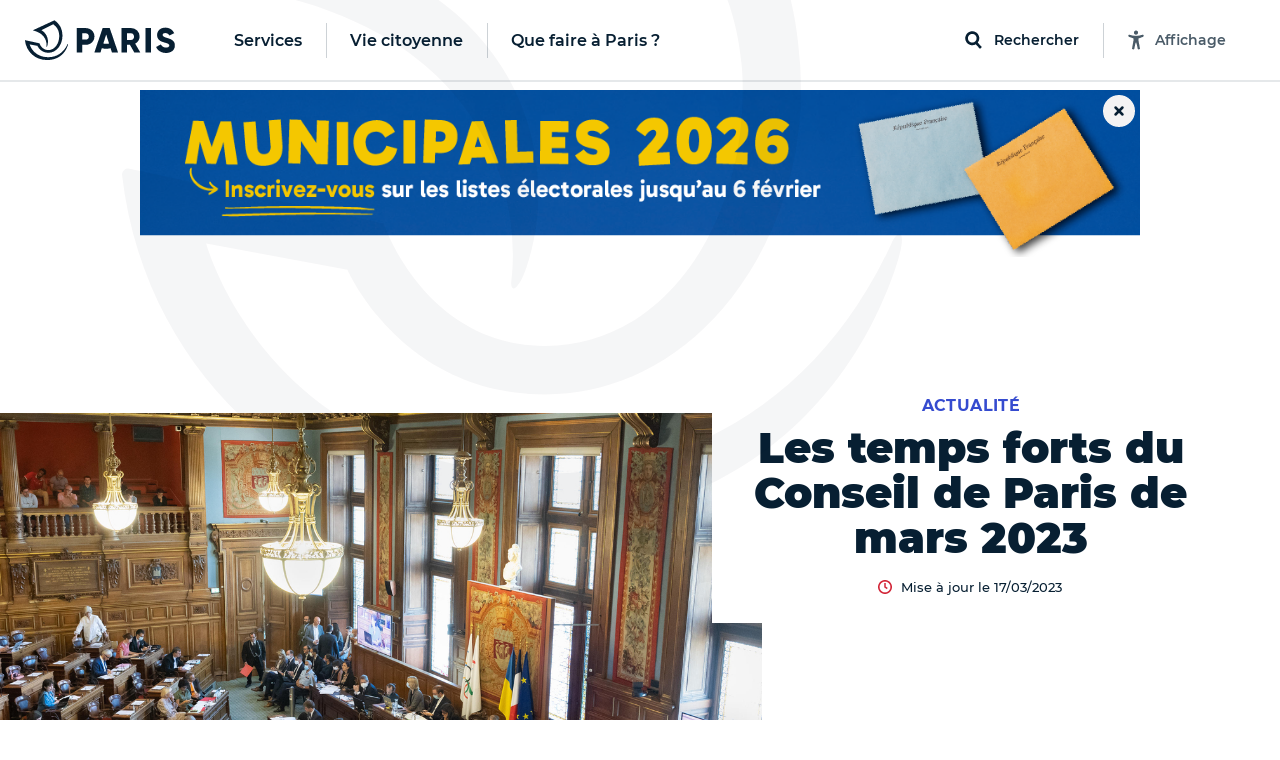

--- FILE ---
content_type: text/html; charset=utf-8
request_url: https://www.paris.fr/pages/les-temps-forts-du-conseil-de-paris-de-mars-2023-23300
body_size: 353255
content:
<!DOCTYPE html>
<html lang="fr" class="no-js">
  <head>
    <meta charset="utf-8">
    <meta name="viewport" content="width=device-width, initial-scale=1, shrink-to-fit=no">


    <title>Les temps forts du Conseil de Paris de mars 2023 - Ville de Paris</title>
<meta name="description" content="Au menu du prochain Conseil de Paris, qui s&#39;est tenu du mardi 14 au vendredi 17 mars : la votation sur les trottinettes, de l&#39;emploi, des subventions après le séisme en Turquie, la lutte contre la fermeture des classes et la dénomination de lieux en hommage à Jean-Paul Belmondo, Pelé et Valéry">
<link rel="canonical" href="https://www.paris.fr/pages/les-temps-forts-du-conseil-de-paris-de-mars-2023-23300">
<meta property="og:description" content="Au menu du prochain Conseil de Paris, qui s&#39;est tenu du mardi 14 au vendredi 17 mars : la votation sur les trottinettes, de l&#39;emploi, des subventions après le séisme en Turquie, la lutte contre la fermeture des classes et la dénomination de lieux en hommage à Jean-Paul Belmondo, Pelé et Valéry Giscard d&#39;Estaing.">
<meta property="og:image" content="https://cdn.paris.fr/paris/2022/11/10/huge-029b062129d9cb3b9771bf006aba1b20.jpg">
<meta property="og:image:width" content="1200">
<meta property="og:image:height" content="630">
<meta property="twitter:image" content="https://cdn.paris.fr/paris/2022/11/10/huge-029b062129d9cb3b9771bf006aba1b20.jpg">
<meta property="twitter:image:width" content="1200">
<meta property="twitter:image:height" content="630">
<meta property="og:title" content="Les temps forts du Conseil de Paris de mars 2023">
<meta property="og:type" content="article">
<meta property="og:locale" content="fr_FR">
<meta property="og:url" content="https://www.paris.fr/pages/les-temps-forts-du-conseil-de-paris-de-mars-2023-23300">
<meta property="twitter:title" content="Les temps forts du Conseil de Paris de mars 2023">
<meta property="twitter:card" content="photo">
<meta property="twitter:site" content="@Paris">
<meta property="twitter:url" content="https://www.paris.fr/pages/les-temps-forts-du-conseil-de-paris-de-mars-2023-23300">
<meta property="article:section" content="Actualité">


    

    <link rel="icon" type="image/png" sizes="16x16" href="/favicon-16x16.png">
<link rel="icon" type="image/png" sizes="32x32" href="/favicon-32x32.png">
<link rel="apple-touch-icon" sizes="180x180" href="/apple-touch-icon.png">
<link rel="manifest" href="/parisfr.webmanifest">
<link rel="mask-icon" href="/safari.svg" color="#071f32">
<link rel="icon" type="image/x-icon" href="/favicon.ico">
<meta name="theme-color" content="#ffffff">
<meta name="msapplication-config" content="/browserconfig.xml">


    <link rel="stylesheet" href="https://cdnjs.cloudflare.com/ajax/libs/font-awesome/5.15.4/css/all.min.css" integrity="sha512-1ycn6IcaQQ40/MKBW2W4Rhis/DbILU74C1vSrLJxCq57o941Ym01SwNsOMqvEBFlcgUa6xLiPY/NS5R+E6ztJQ==" crossorigin="anonymous" referrerpolicy="no-referrer">
    <script src="https://cdnjs.cloudflare.com/ajax/libs/font-awesome/5.15.4/js/all.min.js" integrity="sha512-Tn2m0TIpgVyTzzvmxLNuqbSJH3JP8jm+Cy3hvHrW7ndTDcJ1w5mBiksqDBb8GpE2ksktFvDB/ykZ0mDpsZj20w==" crossorigin="anonymous" referrerpolicy="no-referrer"></script>

    <link rel="stylesheet" media="all" href="/assets/application-9391ae2b9c6b4e2ac03737a033daa17b4a53aa2338e96d37c8e27c69bbdf3272.css" data-turbolinks-track="reload" />

    <script>
//<![CDATA[
window.gon={};gon.global={"fog":{"endpoint":"https://cdn.paris.fr/","bucket":"paris"}};gon.algolia={"application_id":"L53ZNZVW5W","api_key":"f9594bd99919b6e18613111b3d2c1b7c","env":"production_v4","indexes":{"everything":{"name":"Everything_production_v4","show_top_hits":true,"hits_on_map":false,"route_key":"tout","sortable_by":["date"]},"info":{"name":"Info_production_v4","hits_on_map":false,"route_key":"infos","sortable_by":["date"]},"sortir":{"name":"Sortir_production_v4","distinct":true,"hits_on_map":true,"route_key":"sorties","sortable_by":["date","distance"]},"activities":{"name":"Activity_production_v4","distinct":true,"hits_on_map":true,"route_key":"activites","sortable_by":["distance"]},"places":{"name":"Place_production_v4","hits_on_map":true,"route_key":"lieux","sortable_by":["distance"]},"mairies":{"name":"Mairie_production_v4","hits_on_map":false},"content":{"name":"Content_production_v4"},"electeds":{"name":"Elected_production_v4","route_key":"electeds","hits_on_map":false}},"scoped_api_key":"NjMxZGNjMWI1NGEzYTIwZmIwOTFlNjJkZjZlNWFhMTZkNGM5MWI1ZDMwM2ZkYTQzMzk2ZWY2NDYxMzI3ZTEzMmZpbHRlcnM9bWFpcmllX2lkJTNBZ2xvYmFs","global_scoped_api_key":"YmU1ZWJlOTliZWJiZWEzMWUxMWZkZTE1YTQxNzEyZmQxY2ViOTQwNjJiMDI4MTE0NDFjOWFjOWE1MGM3YzU3MmZpbHRlcnM9bWFpcmllX2lkJTNBK2dsb2JhbA==","global_api_key":"f9594bd99919b6e18613111b3d2c1b7c"};gon.categories={"Services agrément et accompagnement des assistants maternels ":"services-agrement-et-accompagnement-des-assistants-maternels","Stades":"stades","Bassins écoles":"bassins-ecoles","Haltes garderies municipales":"haltes-garderies-municipales","Piscines":"piscines","Centres administratifs de la Ville":"centres-administratifs-de-la-ville","Lieux de decouverte et d initiation":"lieux-de-decouverte-et-d-initiation","Crèches parentales associatives":"creches-parentales-associatives","Crèches municipales":"creches-municipales","Ecoles maternelles":"ecoles-maternelles","Cimetières":"cimetieres","Ecoles élémentaires":"ecoles-elementaires","Collèges":"colleges","Structures dédiées aux jeunes":"structures-dediees-aux-jeunes","Ateliers Beaux-Arts":"ateliers-beaux-arts","Centres Paris Anim'":"centres-paris-anim","Centres d'hébergement":"centres-d-hebergement","Jardins d'enfants municipaux":"jardins-d-enfants-municipaux","Musées municipaux":"musees-municipaux","Théâtres et établissements culturels soutenus":"theatres-et-etablissements-culturels-soutenus","Conservatoires":"conservatoires","Crèches familiales municipales":"creches-familiales-municipales","Points d’accès au droit (PAD)":"points-d-acces-au-droit-pad","Points d'information et de médiations multiservices (PIMMS)":"points-d-information-et-de-mediations-multiservices-pimms","Maisons de la justice et du droit (MJD)":"maisons-de-la-justice-et-du-droit-mjd","Maisons de la Vie Associative et Citoyenne":"maisons-de-la-vie-associative-et-citoyenne","Parcs, jardins et bois":"parcs-jardins-et-bois","Mairies d'arrondissement":"mairies-d-arrondissement","Terrains de sports":"terrains-de-sports","Terrains de boules":"terrains-de-boules","Gymnases":"gymnases","Bibliothèques":"bibliotheques","Espaces tri (Déchèteries)":"espaces-tri-decheteries","Tennis":"tennis","Skate park et aires de glisse":"skate-park-et-aires-de-glisse","Marchés alimentaires":"marches-alimentaires","Centres de PMI":"centres-de-pmi","Lieux de culte remarquables":"lieux-de-culte-remarquables","Marchés spécialisés":"marches-specialises","Points Paris Emploi":"points-paris-emploi","Maisons des aînés et des aidants -Dispositif d'appui à la coordination (M2A-DAC)":"maisons-des-aines-et-des-aidants-dispositif-d-appui-a-la-coordination-m2a-dac","Crèches associatives":"creches-associatives","Jardins d'enfants associatifs":"jardins-d-enfants-associatifs","Points accueil logement":"points-accueil-logement","Patinoires":"patinoires","Bains-douches":"bains-douches","Maisons des Solidarités (ex Casvp)":"maisons-des-solidarites-ex-casvp","Services sociaux de proximité":"services-sociaux-de-proximite","Maisons des Pratiques Artistiques Amateurs":"maisons-des-pratiques-artistiques-amateurs","Fourrières et préfourrières":"fourrieres-et-prefourrieres","Sites de la Mairie Mobile":"sites-de-la-mairie-mobile","Services cartes d'identité et passeports":"services-cartes-d-identite-et-passeports","Sections territoriales de voirie":"sections-territoriales-de-voirie","Centres de santé":"centres-de-sante","Permanences sociales d'accueil":"permanences-sociales-d-accueil","Établissements d'hébergement pour personnes âgées dépendantes (Ehpad) ":"etablissements-d-hebergement-pour-personnes-agees-dependantes-ehpad","Restaurants Émeraude ":"restaurants-emeraude","Espaces parisiens pour l’insertion":"espaces-parisiens-pour-l-insertion","Clubs seniors":"clubs-seniors","Résidences autonomie":"residences-autonomie","Résidences appartements ":"residences-appartements","Fêtes foraines":"fetes-foraines","Trilib'":"trilib","Aires de fitness et street workout ":"aires-de-fitness-et-street-workout","Terrains de basket":"terrains-de-basket","Bornes pour déchets alimentaires":"bornes-pour-dechets-alimentaires","Trilib' avec modules déchets alimentaires":"trilib-avec-modules-dechets-alimentaires","Baignades estivales":"baignades-estivales","Centres sportifs":"centres-sportifs","Divisions propreté ":"divisions-proprete","Crèches familiales associatives":"creches-familiales-associatives","Crèches municipales en gestion externalisée":"creches-municipales-en-gestion-externalisee","Haltes garderies municipales en gestion externalisée":"haltes-garderies-municipales-en-gestion-externalisee","Haltes garderies associatives":"haltes-garderies-associatives","Centres d'adaptation psycho-pédagogique":"centres-d-adaptation-psycho-pedagogique","Centres de vaccination":"centres-de-vaccination","Centres médico-sociaux":"centres-medico-sociaux","Maisons sport-santé":"maisons-sport-sante","Centres de santé sexuelle":"centres-de-sante-sexuelle"};gon.disciplines={"Arts martiaux \u0026 Sports de combat":"arts-martiaux-sports-de-combat","Arts plastiques \u0026 Visuels":"arts-plastiques-visuels","Athlétisme \u0026 Gymnastiques":"athletisme-gymnastiques","Bricolage \u0026 Artisanat":"bricolage-artisanat","Coaching \u0026 Emploi":"coaching-emploi","Culture \u0026 Patrimoine":"culture-patrimoine","Cyclisme \u0026 Sports nature":"cyclisme-sports-nature","Danse":"danse","Gastronomie \u0026 Arts de la table":"gastronomie-arts-de-la-table","Langues et Apprentissage":"langues-et-apprentissage","Littérature":"litterature","Loisirs \u0026 Jeux":"loisirs-jeux","Mode \u0026 Déco":"mode-deco","Musique":"musique","Photo, vidéo \u0026 Cinéma":"photo-video-cinema","Santé \u0026 Bien être":"sante-bien-etre","Sciences \u0026 Nature":"sciences-nature","Sciences Humaines \u0026 Sociales":"sciences-humaines-sociales","Sports aériens et Mécaniques":"sports-aeriens-et-mecaniques","Sports aquatiques et nautiques":"sports-aquatiques-et-nautiques","Sports collectifs":"sports-collectifs","Sports de cibles \u0026 jeux sportifs":"sports-de-cibles-jeux-sportifs","Sports de glisse \u0026 Glace":"sports-de-glisse-glace","Sports de raquette":"sports-de-raquette","Technologie \u0026 Multimédia":"technologie-multimedia","Théâtre \u0026 Arts de la scène":"theatre-arts-de-la-scene"};gon.political_groups={"Groupe UDI-Modem":"groupe-udi-modem","Groupe Communiste - Front de Gauche":"groupe-communiste-front-de-gauche","Groupe Ecologiste de Paris (G.E.P)":"groupe-ecologiste-de-paris-g-e-p","Groupe Radical de Gauche, Centre et Indépendants":"groupe-radical-de-gauche-centre-et-independants","Groupe les Républicains et Indépendants":"groupe-les-republicains-et-independants","Groupe socialiste et apparentés":"groupe-socialiste-et-apparentes","Elus non inscrits":"elus-non-inscrits","Groupe Parisiens Progressistes, Constructifs et Indépendants":"groupe-parisiens-progressistes-constructifs-et-independants","Groupe  Démocrates et Progressistes":"groupe-democrates-et-progressistes","Groupe Génération·s":"groupe-generation-s","Groupe 100% Paris":"groupe-100-paris","Groupe politique non encore renseigné":"groupe-politique-non-encore-renseigne","Républicains et Libéraux":"republicains-et-liberaux","Paris en Commun":"paris-en-commun","Écologiste de Paris Centre":"ecologiste-de-paris-centre","communiste et citoyen":"communiste-et-citoyen","Groupe Communiste et Citoyen ":"groupe-communiste-et-citoyen","Groupe Paris en commun ":"groupe-paris-en-commun","Groupe Changer Paris (Républicains, Centristes et Indépendants) ":"groupe-changer-paris-republicains-centristes-et-independants","Groupe Indépendants et Progressistes ":"groupe-independants-et-progressistes","Mouvement démocrate":"mouvement-democrate","Groupe  Europe Ecologie Les Verts (EELV-Paris)":"groupe-europe-ecologie-les-verts-eelv-paris","La République en Marche":"la-republique-en-marche","Non-inscrit·e":"non-inscrit-e","Groupe Le 12e en Commun, socialistes et citoyens":"groupe-le-12e-en-commun-socialistes-et-citoyens","Majorité municipale du 9e":"majorite-municipale-du-9e","Groupe Les Républicains":"groupe-les-republicains","DVD":"dvd","Groupe Paris en commun":"groupe-paris-en-commun","Groupe Changer Paris":"groupe-changer-paris","Sans étiquette":"sans-etiquette","Paris en commun":"paris-en-commun","Ensemble pour Paris":"ensemble-pour-paris","Groupe Paris Progressistes, Constructifs et Indépendants":"groupe-paris-progressistes-constructifs-et-independants","Les Républicains":"les-republicains","Groupe UDI":"groupe-udi","MODEM":"modem","Majorité Municipale":"majorite-municipale","Société Civile":"societe-civile","Paris en Commun –  Parti Socialiste":"paris-en-commun-parti-socialiste","Paris en Commun – Europe Écologie – Les Verts":"paris-en-commun-europe-ecologie-les-verts","Groupe les Républicains":"groupe-les-republicains","Groupe Paris 11 en commun : Socialistes et apparentés":"groupe-paris-11-en-commun-socialistes-et-apparentes","Groupe Europe Écologie – Les Verts":"groupe-europe-ecologie-les-verts","Groupe communiste":"groupe-communiste","La République En Marche":"la-republique-en-marche","Groupe Communiste et Citoyen":"groupe-communiste-et-citoyen","Groupe Communiste et citoyen":"groupe-communiste-et-citoyen","Groupe Ecologiste de Paris 13e":"groupe-ecologiste-de-paris-13e","Majorité présidentielle":"majorite-presidentielle","Groupe Union de la droite et du centre":"groupe-union-de-la-droite-et-du-centre","Divers droite":"divers-droite","Les Écologistes":"les-ecologistes","Parti Radical":"parti-radical","Union Capitale ":"union-capitale","Majorité municipale du 8ème - Les Républicains et Centristes – Demain Paris":"majorite-municipale-du-8eme-les-republicains-et-centristes-demain-paris","Majorité municipale du 5e":"majorite-municipale-du-5e","La République en marche":"la-republique-en-marche","Majorité municipale":"majorite-municipale","Opposition municipale":"opposition-municipale","Groupe les Républicains, Centristes et Indépendants":"groupe-les-republicains-centristes-et-independants","Sans Etiquette Politique":"sans-etiquette-politique","Génération.s":"generation-s","PCF":"pcf","Écologiste":"ecologiste","100% 14e":"100-14e","Le Nouveau Paris 14":"le-nouveau-paris-14","Liste Ecologiste et Citoyenne":"liste-ecologiste-et-citoyenne","Europe Écologie Les Verts":"europe-ecologie-les-verts","Autres groupes politiques":"autres-groupes-politiques","Libres !":"libres","En Marche !":"en-marche","Les Centristes":"les-centristes","Agir, la droite constructive":"agir-la-droite-constructive","Société civile apparentée EELV. Groupe Paris 17 en Commun et les écologistes (Parti Socialiste, Génération-s, EELV et la société civile)":"societe-civile-apparentee-eelv-groupe-paris-17-en-commun-et-les-ecologistes-parti-socialiste-generation-s-eelv-et-la-societe-civile","Génération-s":"generation-s","Europe Écologie Les Verts. Groupe Paris 17 en Commun et les écologistes (Parti Socialiste, Génération-s, EELV et la société civile)":"europe-ecologie-les-verts-groupe-paris-17-en-commun-et-les-ecologistes-parti-socialiste-generation-s-eelv-et-la-societe-civile","Société civile. Groupe Paris 17 en Commun et les écologistes (Parti Socialiste, Génération-s, EELV et la société civile)":"societe-civile-groupe-paris-17-en-commun-et-les-ecologistes-parti-socialiste-generation-s-eelv-et-la-societe-civile","Génération-s. Groupe Paris 17 en Commun et les écologistes (Parti Socialiste, Génération-s, EELV et la société civile)":"generation-s-groupe-paris-17-en-commun-et-les-ecologistes-parti-socialiste-generation-s-eelv-et-la-societe-civile","Parti Socialiste. Groupe Paris 17 en Commun et les écologistes (Parti Socialiste, Génération-s, EELV et la société civile)":"parti-socialiste-groupe-paris-17-en-commun-et-les-ecologistes-parti-socialiste-generation-s-eelv-et-la-societe-civile","Paris 17 en Commun et les écologistes (Parti Socialiste, Génération-s, EELV et la société civile)":"paris-17-en-commun-et-les-ecologistes-parti-socialiste-generation-s-eelv-et-la-societe-civile","Europe Ecologie les Verts (EELV)":"europe-ecologie-les-verts-eelv","Groupe des Démocrates, Progressistes et Européens du 18e":"groupe-des-democrates-progressistes-et-europeens-du-18e","Groupe Changer Paris - Les Républicains":"groupe-changer-paris-les-republicains","Groupe Écologiste":"groupe-ecologiste","Groupe Paris en commun - groupe des élu.e.s de gauche":"groupe-paris-en-commun-groupe-des-elu-e-s-de-gauche","Groupe Indépendants et progressistes":"groupe-independants-et-progressistes","Groupe politique non renseigné":"groupe-politique-non-renseigne","Élue Ensemble pour Paris":"elue-ensemble-pour-paris","Élu.e.s écologistes et citoyens":"elu-e-s-ecologistes-et-citoyens","Élu.e.s communistes et citoyens":"elu-e-s-communistes-et-citoyens","Élues Génération.s":"elues-generation-s","Paris en Commun, socialistes, écologistes et républicains":"paris-en-commun-socialistes-ecologistes-et-republicains","Opposition - La République en Marche":"opposition-la-republique-en-marche","Paris en Commun, socialistes, communistes et citoyens du 14e arrondissement":"paris-en-commun-socialistes-communistes-et-citoyens-du-14e-arrondissement","Opposition - La France Insoumise":"opposition-la-france-insoumise","Groupe  En Marche":"groupe-en-marche","Groupe PCF":"groupe-pcf","Groupe Paris en commun - Socialiste, écologiste et progressiste":"groupe-paris-en-commun-socialiste-ecologiste-et-progressiste","En attente de déclaration officielle de groupe politique":"en-attente-de-declaration-officielle-de-groupe-politique","Groupe Écologiste de Paris":"groupe-ecologiste-de-paris","Groupe Indépendants et Progressistes":"groupe-independants-et-progressistes","Groupe Changer Paris (Républicains, Centristes et Indépendants)":"groupe-changer-paris-republicains-centristes-et-independants","Groupe Changer Paris - Les Républicains et divers droite":"groupe-changer-paris-les-republicains-et-divers-droite","Elue d'opposition - En Marche !":"elue-d-opposition-en-marche","Elu d'opposition ":"elu-d-opposition","Territoires de progrès - La République en Marche":"territoires-de-progres-la-republique-en-marche","Opposition – Indépendants et progressistes":"opposition-independants-et-progressistes","Groupe Les Écologistes du 12e":"groupe-les-ecologistes-du-12e","Groupe Les écologistes pour Paris 10":"groupe-les-ecologistes-pour-paris-10","Opposition - Non inscrit":"opposition-non-inscrit","Communistes et solidaires":"communistes-et-solidaires","Écologiste et citoyen":"ecologiste-et-citoyen","Horizons":"horizons","Groupe Les Écologistes de Paris 20":"groupe-les-ecologistes-de-paris-20","Groupe Génération.s":"groupe-generation-s","Renaissance":"renaissance","Majorité - non inscrit":"majorite-non-inscrit","Nouvelle  Énergie":"nouvelle-energie","Les Républicains / Nouvelle Énergie":"les-republicains-nouvelle-energie","Les Républicains, Les Centristes – Demain Paris !":"les-republicains-les-centristes-demain-paris","Groupe Demain Paris ":"groupe-demain-paris","Élue écologiste sans étiquette":"elue-ecologiste-sans-etiquette","Union Capitale - Rassemblement des Républicains, Centristes, Progressistes, Écologistes et Indépendants ":"union-capitale-rassemblement-des-republicains-centristes-progressistes-ecologistes-et-independants","MoDem et Indépendants":"modem-et-independants","Opposition - Modem et indépendants":"opposition-modem-et-independants","Opposition - Gauche Ecosocialiste NFP":"opposition-gauche-ecosocialiste-nfp","Élue du groupe Les Républicains, les Centristes - Demain Paris":"elue-du-groupe-les-republicains-les-centristes-demain-paris","Élu.e.s du groupe La Droite Républicaine, Union Capitale":"elu-e-s-du-groupe-la-droite-republicaine-union-capitale","Élu.e.s Paris Le 19e en commun, Socialistes, Progressistes et Citoyens":"elu-e-s-paris-le-19e-en-commun-socialistes-progressistes-et-citoyens","Groupe Pour Paris":"groupe-pour-paris"};gon.tags={"Nature":"nature","Sport":"sport","Enfants":"enfants","Expo":"expo","Festival":"festivals","Peinture":"peinture","Atelier":"atelier","Innovation":"innovation","Balade urbaine":"balades-urbaines","Ecrans":"ecrans","Humour":"humour","Salon":"salon","Nuit":"nuit","Photo":"photo","Théâtre":"theatre","Cirque":"cirque","Santé":"sante","Conférence":"conference","Solidarité":"solidarite","Brocante":"brocante","Loisirs":"loisirs","Concert":"concert","Spectacle musical":"spectacle-musical","Art contemporain":"art-contemporain","LGBT":"lgbt","Gourmand":"gourmand","Histoire":"histoire","Jeux 2024":"jeux-2024","Paris fête les jeux":"paris-fete-les-jeux","Street-art":"street-art","BD":"bd","Danse":"danse","Littérature":"litterature","Sciences":"sciences"};gon.universes={"Nuit Blanche 2023":"nuit-blanche-2023","Fêtes de fin d’année 2025":"fetes-de-fin-d-annee-2025","Paris Plages 2024":"paris-plages-2024","Un été en Formes Olympiques":"un-ete-en-formes-olympiques","Nuit Blanche 2022":"nuit-blanche-2022","Fête des rues aux enfants 2024":"fete-des-rues-aux-enfants-2024","Village Coupe du monde Rugby 2023":"village-coupe-du-monde-rugby-2023","Festival Formes olympiques 2023":"festival-formes-olympiques-2023","Mon Premier Festival 2022":"mon-premier-festival-2022","Mon Premier Festival 2024":"mon-premier-festival-2024","Paris Plages 2023":"paris-plages-2023","Mon Premier Festival 2023":"mon-premier-festival-2023","Paris Plages 2025":"paris-plages-2025","Fête des rues aux écoles 2025":"fete-des-rues-aux-ecoles-2025","Nuit Blanche 2024":"nuit-blanche-2024","Paris en Seine 2025":"paris-en-seine-2025","Nuit blanche 2025":"nuit-blanche-2025","Mon Premier Festival 2025":"mon-premier-festival-2025","Fêtes de fin d'année 2023":"fetes-de-fin-d-annee-2023"};gon.universes_test={};gon.host="www.paris.fr";gon.mairie={"id":null,"global":true,"district":false,"global_host":"www.paris.fr"};gon.water_quality=[{"days":[{"date":"29/05/2024"},{"date":"30/05/2024"},{"date":"31/05/2024"},{"date":"01/06/2024"},{"date":"02/06/2024"},{"date":"03/06/2024","flow":"450","weather":"soleil","rainfall":"0","temperature":"16"},{"date":"04/06/2024","flow":"443","weather":"soleil","rainfall":"0","temperature":"19"}],"text":"\u003cp\u003eAu total, la qualité de l’eau s’est progressivement améliorée entre le 3 et le 9 juin.\u003c/p\u003e","ecoli":{"bercy":[null,null,null,null,null,1785,1892],"marie":[null,null,null,null,null,1291,1725],"grenelle":[null,null,null,null,null,1145,3448],"alexandre":[null,null,null,null,null,1354,1664]},"enterocoques":{"bercy":[null,null,null,null,null,209,241],"marie":[null,null,null,null,null,246,420],"grenelle":[null,null,null,null,null,272,345],"alexandre":[null,null,null,null,null,250,175]},"text_details":"\u003cp\u003eDans le détail :\u003c/p\u003e\u003cul\u003e\u003cli\u003eLa qualité relativement dégradée de l’eau sur le début de la période s’explique par les mauvaises conditions observées tout au long du mois de mai, et par le cumul de précipitations exceptionnelles des derniers mois. Le fort débit du fleuve, qui ne favorise pas une bonne qualité de l’eau, est aussi le fruit de cette météo très pluvieuse.\u003c/li\u003e\u003cli\u003eÀ partir du 3 juin, on observe une amélioration progressive de la qualité de l’eau, à rapprocher de l’amélioration des conditions météorologiques (fin des précipitations, ensoleillement beaucoup plus important en intensité et en durée). Par ailleurs, même s’il reste élevé pour la période, le débit du fleuve a entamé une baisse progressive en passant de 475 à 337 m\u003csup\u003e3\u003c/sup\u003e/s entre le 1er et le 9 juin).\u003c/li\u003e\u003cli\u003eLa hausse du taux d’E. coli le 5 juin, notamment en entrée de Paris sur le point de prélèvement du futur site de baignade « Bercy » s’explique par une pollution en amont de Paris.\u003c/li\u003e\u003c/ul\u003e"},{"days":[{"date":"05/06/2024","flow":"429","weather":"soleil","rainfall":"0","temperature":"17"},{"date":"06/06/2024","flow":"388","weather":"soleil","rainfall":"0","temperature":"16"},{"date":"07/06/2024","flow":"340","weather":"soleil","rainfall":"0","temperature":"17"},{"date":"08/06/2024","flow":"339","weather":"soleil","rainfall":"0","temperature":"17"},{"date":"09/06/2024","flow":"337","weather":"nuageux","rainfall":"0","temperature":"16"},{"date":"10/06/2024","flow":"332","weather":"nuageux","rainfall":"1","temperature":"14"},{"date":"11/06/2024","flow":"319","weather":"nuageux","rainfall":"0","temperature":"14"}],"text":"\u003cp\u003eAu total, la qualité de l’eau s’est progressivement améliorée entre le 3 et le 9 juin.\u003c/p\u003e","ecoli":{"bercy":[7701,1439,1014,1918,882,677,4884],"marie":[1616,1396,1259,1130,801,null,1850],"grenelle":[3255,2909,2851,1043,41,2046,2014],"alexandre":[1658,1314,1725,1137,794,1396,2382]},"enterocoques":{"bercy":[435,160,146,171,75,74,504],"marie":[181,134,85,109,74,null,134],"grenelle":[109,218,253,110,109,216,327],"alexandre":[199,122,272,52,110,288,355]},"text_details":"\u003cp\u003eDans le détail :\u003c/p\u003e\u003cul\u003e\u003cli\u003eLa qualité relativement dégradée de l’eau sur le début de la période s’explique par les mauvaises conditions observées tout au long du mois de mai, et par le cumul de précipitations exceptionnelles des derniers mois. Le fort débit du fleuve, qui ne favorise pas une bonne qualité de l’eau, est aussi le fruit de cette météo très pluvieuse.\u003c/li\u003e\u003cli\u003eÀ partir du 3 juin, on observe une amélioration progressive de la qualité de l’eau, à rapprocher de l’amélioration des conditions météorologiques (fin des précipitations, ensoleillement beaucoup plus important en intensité et en durée). Par ailleurs, même s’il reste élevé pour la période, le débit du fleuve a entamé une baisse progressive en passant de 475 à 337 m\u003csup\u003e3\u003c/sup\u003e/s entre le 1er et le 9 juin).\u003c/li\u003e\u003cli\u003eLa hausse du taux d’E. coli le 5 juin, notamment en entrée de Paris sur le point de prélèvement du futur site de baignade « Bercy » s’explique par une pollution en amont de Paris.\u003c/li\u003e\u003c/ul\u003e"},{"days":[{"date":"12/06/2024","flow":"308","weather":"soleil","rainfall":"0","temperature":"14"},{"date":"13/06/2024","flow":"321","weather":"pluie","rainfall":"0,2","temperature":"16"},{"date":"14/06/2024","flow":"280","weather":"pluie","rainfall":"1,8","temperature":"17"},{"date":"15/06/2024","flow":"287","weather":"pluie","rainfall":"4","temperature":"15"},{"date":"16/06/2024","flow":"306","weather":"nuageux","rainfall":"2,4","temperature":"15"},{"date":"17/06/2024","flow":"298","weather":"pluie","rainfall":"9,8","temperature":"19"},{"date":"18/06/2024","flow":"351","weather":"pluie","rainfall":"5,5","temperature":"19"}],"text":"\u003cp\u003eEn résumé, le débit de la Seine est resté très élevé pour la saison ; il est passé de 332 à 308 m\u003csup\u003e3\u003c/sup\u003e/s entre le 10 et le 16 juin. Au cours de cette semaine, le territoire parisien a enregistré 9,4 mm de précipitations. La qualité de l’eau reste dégradée du fait d’un contexte hydrologique et météorologique défavorable : pluies, débit élevé, faible ensoleillement, températures en-dessous des normes de saison.\u003c/p\u003e","ecoli":{"bercy":[2755,2613,1014,4884,5475,3255,7270],"marie":[1989,1354,1314,1178,1723,2613,1785],"grenelle":[2909,1565,2247,3448,2224,2603,5475],"alexandre":[1789,2603,1439,1597,2382,1968,9804]},"enterocoques":{"bercy":[504,259,74,428,435,253,495],"marie":[213,97,84,134,158,305,759],"grenelle":[146,85,259,158,173,315,583],"alexandre":[161,74,97,85,305,134,2035]},"text_details":"\u003cp\u003eDans le détail :\u003c/p\u003e\u003cul\u003e\u003cli\u003eLa qualité relativement dégradée de l’eau sur le début de la période s’explique par les mauvaises conditions observées tout au long du mois de mai, et par le cumul de précipitations exceptionnelles des derniers mois. Le fort débit du fleuve, qui ne favorise pas une bonne qualité de l’eau, est le fruit de cette météo très pluvieuse.\u003c/li\u003e\u003cli\u003eLe 11 juin et le 16 juin, on observe une dégradation de la qualité de l’eau, conséquence des pluies de la veille.\u003c/li\u003e\u003cli\u003eLa hausse du taux d’E. coli les 11, 15 et 16 juin, notamment en entrée de Paris sur le point de prélèvement du futur site de baignade « Bercy » s’explique par des rejets en amont liés aux pluies.\u003c/li\u003e\u003cli\u003eAvec le fort débit de la Seine et les conditions météorologiques défavorables, le processus naturel d’élimination des bactéries lié à l’ensoleillement, à la chaleur, et à un débit estival entre 100 et 100 m\u003csup\u003e3\u003c/sup\u003e/s, est très limité.\u003c/li\u003e\u003c/ul\u003e"},{"days":[{"date":"19/06/2024","flow":"305","weather":"nuageux","rainfall":"0","temperature":"18"},{"date":"20/06/2024","flow":"312","weather":"nuageux","rainfall":"0,6","temperature":"19"},{"date":"21/06/2024","flow":"516","weather":"pluie","rainfall":"3,8","temperature":"19"},{"date":"22/06/2024","flow":"605","weather":"pluie","rainfall":"1,8","temperature":"17"},{"date":"23/06/2024","flow":"666","weather":"soleil","rainfall":"0","temperature":"19"},{"date":"24/06/2024","flow":"605","weather":"soleil","rainfall":"0","temperature":"22"},{"date":"25/06/2024","flow":"568","weather":"soleil","rainfall":"0","temperature":"25"}],"text":"\u003cp\u003eLe débit de la Seine est resté élevé pour la saison et a augmenté durant la semaine dernière : il est passé de 298 m\u003csup\u003e3\u003c/sup\u003e/s à plus de 650 m\u003csup\u003e3\u003c/sup\u003e/s entre le 17 et le 23 juin. Cette évolution est due aux crues dans l’Yonne en fin de semaine, le département étant passé en vigilance orange inondation le vendredi 21 juin avec une montée du niveau de la rivière de l’Yonne affectant également le débit de la Seine, du fait de la confluence entre les deux fleuves en Seine-et-Marne. Au cours de cette semaine, le territoire parisien a enregistré 21,7 mm de précipitations. La qualité de l’eau reste donc dégradée du fait d’un contexte hydrologique défavorable : pluies, débit élevé, faible ensoleillement, températures en dessous des normes de saison et d’une pollution venue de l’amont.\u003c/p\u003e","ecoli":{"bercy":[6131,4611,1785,2143,1624,1014,1046],"marie":[10462,3255,5172,1374,3255,2359,1169],"grenelle":[12997,2755,3076,2851,5172,2143,1785],"alexandre":[6131,2489,1467,1782,3654,1250,1935]},"enterocoques":{"bercy":[836,275,110,132,450,243,171],"marie":[1081,193,315,135,581,160,197],"grenelle":[1439,269,481,318,733,529,446],"alexandre":[616,161,148,134,1095,160,161]},"text_details":"\u003cp\u003eDans le détail :\u003c/p\u003e\u003cul\u003e\u003cli\u003eLa qualité relativement dégradée de l’eau en début de semaine s’explique par des précipitations importantes et un débit qui repart à la hausse en fin de semaine. Le débit est ainsi près de six fois supérieur au débit habituel de la Seine en été. Par ailleurs, l’ensoleillement reste inférieur aux normes de saison.\u003c/li\u003e\u003cli\u003eLa hausse du taux d’E. coli les 18, 19 et 20 juin s’explique par les pluies des jours précédents et une qualité dégradée de la Seine en amont de Paris. En effet, le ColiMinder, appareil de mesure en continu qui permet de détecter une pollution, installé en amont de Paris, sur la rive gauche, observe des pics de pollution périodiques correspondant à des déversements qui proviennent de la Seine en amont.\u003c/li\u003e\u003cli\u003eLes pluies des 17 et 18 juin ont permis un premier remplissage en conditions réelles du bassin d’Austerlitz. Le bassin a été rempli à 80 % et a permis d’éviter de déverser 40 000 m\u003csup\u003e3\u003c/sup\u003e d’eaux usées et eaux de pluie dans la Seine. Il a ensuite été vidangé en 24 heures.\u003c/li\u003e\u003cli\u003eComme tout organisme vivant, les bactéries ont une décroissance naturelle (elles meurent). Cette décroissance est accélérée par le soleil, la chaleur et un débit estival (entre 100 m\u003csup\u003e3\u003c/sup\u003e/s et 150 m\u003csup\u003e3\u003c/sup\u003e/s). Le très fort débit de la Seine ainsi que le contexte hydrologique défavorable ralentissent nettement le processus naturel de décroissance des bactéries.\u003c/li\u003e\u003cli\u003eOn observe toujours des écarts significatifs entre les résultats d’analyses des échantillons prélevés sur les sites Bercy, Pont Marie et Alexandre-III avec ceux du site Pont de Grenelle. Ils sont dus au débit encore très élevé du fleuve qui ne permet pas le mélange fonctionnel des eaux de la Marne et des eaux de la Seine. La rive gauche est représentative de la qualité de l’eau de la Seine tandis que la rive droite est représentative de la qualité de l’eau de la Marne. Le prélèvement réalisé sur le site de Grenelle se situe en rive gauche, ce qui explique le fait que la qualité de l’eau sur ce site soit parfois moins bonne que celle sur les trois autres points (situés sur la rive droite).\u003c/li\u003e\u003c/ul\u003e"},{"days":[{"date":"26/06/2024","flow":"487","weather":"soleil","rainfall":"0","temperature":"25"},{"date":"27/06/2024","flow":"428","weather":"nuageux","rainfall":"0","temperature":"25"},{"date":"28/06/2024","flow":"432","weather":"nuageux","rainfall":"0","temperature":"19"},{"date":"29/06/2024","flow":"392","weather":"pluie","rainfall":"0,6","temperature":"19"},{"date":"30/06/2024","flow":"407","weather":"nuageux","rainfall":"0","temperature":"20"},{"date":"01/07/2024","flow":"477","weather":"soleil","rainfall":"0","temperature":"18"},{"date":"02/07/2024","flow":"556","weather":"pluie","rainfall":"6,2","temperature":"17"}],"text":"\u003cp\u003e\u003cstrong\u003eEn dépit d’un débit qui reste important, la qualité de l’eau de la Seine s’est améliorée sur la période observée, avec une qualité de l’eau conforme aux seuils définis par la directive européenne sur six jours (du 24 au 29 juin, 1 et 2 juillet pour presque l’ensemble des quatre points).\u003c/strong\u003e\u003cbr\u003eCette évolution positive est la conséquence du retour du soleil et de la chaleur ainsi que les effets des travaux réalisés dans le cadre du Plan d’amélioration de la qualité de l’eau de la Seine.\u003cbr\u003eLa qualité de l’eau se dégrade le dimanche 30 juin, conséquence des pluies du samedi 29 juin sur le bassin versant francilien, avant de se rétablir le lendemain.\u003c/p\u003e","ecoli":{"bercy":[733,627,798,657,3076,1137,336],"marie":[908,2098,754,480,1956,816,638],"grenelle":[613,537,733,512,1187,908,435],"alexandre":[537,727,602,441,2014,813,556]},"enterocoques":{"bercy":[98,97,75,63,833,41,74],"marie":[121,109,63,51,295,98,63],"grenelle":[63,10,97,75,292,41,109],"alexandre":[null,63,10,41,393,86,63]},"text_details":"\u003cp\u003eDans le détail :\u003c/p\u003e\u003cul\u003e\u003cli\u003eLe débit de la Seine est resté élevé et substantiellement supérieur à celui observé habituellement en saison estivale (quatre à six fois au débit habituel d’été).\u003c/li\u003e\u003cli\u003eIl a lentement diminué au cours de la semaine, passant de 605 m\u003csup\u003e3\u003c/sup\u003e/s à 407 m\u003csup\u003e3\u003c/sup\u003e/s avant d’augmenter à nouveau.\u003c/li\u003e\u003cli\u003eLe contexte hydrologique est défavorable le dimanche 30 juin du fait des forts orages et précipitations en amont de Paris, et ayant eu un impact sur la Seine et la Marne. Au total, de 24 mm de pluie se sont abattues sur l’ensemble du bassin francilien au cours du week-end.\u003c/li\u003e\u003cli\u003eLa dégradation observée le 30 juin sur les quatre points suivis, avec une incidence moins marquée en sortie qu’en entrée de Paris, est liée à ces précipitations en amont.\u003c/li\u003e\u003cli\u003eLes résultats de la qualité de l’eau repassent sous les seuils de baignabilité dès le lendemain de la pluie, le 1er juillet.\u003c/li\u003e\u003cli\u003eLa hausse du taux d’E. coli au niveau du site Pont Marie le jeudi 27 pourrait être due à une pollution locale ponctuelle qui n’a pas eu d’incidence sur l’aval.\u003c/li\u003e\u003c/ul\u003e"},{"days":[{"date":"03/07/2024","flow":"551","weather":"pluie","rainfall":"0,6","temperature":"17"},{"date":"04/07/2024","flow":"520","weather":"soleil","rainfall":"0","temperature":"18"},{"date":"05/07/2024","flow":"504","weather":"nuageux","rainfall":"0","temperature":"20"},{"date":"06/07/2024","flow":"505","weather":"pluie","rainfall":"1,4","temperature":"18"},{"date":"07/07/2024","flow":"488","weather":"soleil","rainfall":"0","temperature":"17"},{"date":"08/07/2024","flow":"484","weather":"nuageux","rainfall":"0","temperature":"20"},{"date":"09/07/2024","flow":"508","weather":"pluie","rainfall":"2,8","temperature":"21,7"}],"text":"\u003cp\u003e\u003cstrong\u003eMalgré un débit qui reste plus de trois fois supérieur au débit habituel en été, la qualité de l’eau de la Seine est relativement bonne sur la période observée, avec plus de 80% des analyses conformes aux seuils de la directive européenne, et 6 jours sur 7 conformes sur le site qui accueillera les épreuves olympiques et paralympiques.\u003c/strong\u003e\u003cbr\u003eLa qualité de l’eau se dégrade ponctuellement sur certains points, conséquence des pluies du mardi 2 juillet sur le bassin versant francilien, et des épisodes pluvieux des 6 et 9 juillet.\u003c/p\u003e","ecoli":{"bercy":[985,2851,776,908,959,670,1106],"marie":[631,723,771,573,1246,888,455],"grenelle":[816,882,1162,441,2723,538,426],"alexandre":[1223,733,759,683,464,613,687]},"enterocoques":{"bercy":[135,226,75,148,259,74,201],"marie":[75,120,213,75,201,181,63],"grenelle":[134,171,52,98,364,75,160],"alexandre":[183,158,63,134,41,77,110]},"text_details":"\u003cp\u003eDans le détail :\u003c/p\u003e\u003cul\u003e\u003cli\u003eLe débit de la Seine est resté élevé et substantiellement supérieur à celui observé habituellement en saison estivale.\u003c/li\u003e\u003cli\u003eLa dégradation observée le 4 juillet au niveau du site de Bercy est liée à l’impact des précipitations des 2 et 3 juillet en amont. Cette dégradation ne s’est pas répercutée sur les trois autres points, qui sont restés sous les seuils de la Directive baignade. La pollution étant venue de l’amont, elle a un impact plus marqué en entrée de Paris. L’absence de rejet dans Paris ce jour-là, et la météo clémente, ont permis une décroissance des bactéries entre l’entrée et le cœur de Paris.\u003c/li\u003e\u003cli\u003eLa dégradation observée le 5 juillet au niveau du site de Grenelle est vraisemblablement liée à une pollution ponctuelle locale qui ne s’observe pas sur les trois autres points de suivi en amont et qui n’est plus visible dès le 8 juillet.\u003c/li\u003e\u003c/ul\u003e"},{"days":[{"date":"10/07/2024","flow":"475","weather":"nuageux","rainfall":"0","temperature":"21,9"},{"date":"11/07/2024","flow":"456","weather":"pluie","rainfall":"17,5","temperature":"21,2"},{"date":"12/07/2024","flow":"587","weather":"pluie","rainfall":"3,3","temperature":"16,5"},{"date":"13/07/2024","flow":"508","weather":"nuageux","rainfall":"0","temperature":"17,4"},{"date":"14/07/2024","flow":"505","weather":"soleil","rainfall":"0","temperature":"18,9"},{"date":"15/07/2024","flow":"452","weather":"nuageux","rainfall":"0","temperature":"21,5"},{"date":"16/07/2024","flow":"393","weather":"nuageux","rainfall":"0,6","temperature":"19,6"}],"text":"\u003cp\u003e\u003cstrong\u003eCette semaine a été marquée par deux épisodes de pluies importants, notamment en amont de Paris, qui ont eu un impact sur la qualité de l’eau et le débit. Malgré ces mauvaises conditions météorologiques, la qualité de l’eau de la Seine a atteint les seuils de conformité de la directive européenne pour les ¾ des points suivis, sur 4 jours. Sur le point de suivi du site olympique, ce niveau a été atteint 6 jours sur 7.\u003c/strong\u003e\u003c/p\u003e","ecoli":{"bercy":[1374,789,2723,1334,624,909,839],"marie":[2187,780,3654,3654,789,663,602],"grenelle":[2382,987,1553,1354,785,556,496],"alexandre":[2800,860,910,810,860,860,550]},"enterocoques":{"bercy":[437,185,860,345,246,75,241],"marie":[1317,175,1396,345,830,52,146],"grenelle":[712,4611,487,327,95,62,288],"alexandre":[1500,120,290,270,160,110,170]},"text_details":"\u003cp\u003eDans le détail :\u003c/p\u003e\u003cul\u003e\u003cli\u003eLe débit de la Seine a progressivement baissé sur le début de la période avant d’augmenter à nouveau, jusqu’à atteindre les 590 m\u003csup\u003e3\u003c/sup\u003e/s le vendredi 12 juillet, conséquence des orages la nuit du 11 au 12 juillet sur tout le bassin parisien.\u003c/li\u003e\u003cli\u003eLa pluie du mardi 9 juillet a impacté la qualité de l’eau de la Seine, générant des déversements en amont de Paris. La qualité de l’eau est redevenue propre à la baignade en 24 heures puisque les seuils sont de nouveau conformes pour la baignade le jeudi 11 juillet.\u003c/li\u003e\u003cli\u003eLes orages et épisodes de pluie importants de la nuit du 11 au 12 juillet ont à nouveau dégradé la qualité de l’eau. L’activation du bassin d’Austerlitz le 11 juillet au permis d’éviter le rejet de près de 15 000 m\u003csup\u003e3\u003c/sup\u003e d’eau usées dans la Seine, et a contribué à un rétablissement rapide de la qualité de l’eau, à nouveau conforme le 14 juillet.\u003c/li\u003e\u003cli\u003eLe résultat en entérocoques du jeudi 11 juillet au niveau du site Grenelle est anormalement élevé et pourrait être dû à une pollution ponctuelle en immédiate proximité du point de prélèvement. Il retrouve des niveaux cohérents dès le lendemain.\u003c/li\u003e\u003c/ul\u003e"},{"days":[{"date":"17/07/2024","flow":"399","weather":"soleil","rainfall":"0","temperature":"21"},{"date":"18/07/2024","flow":"384","weather":"soleil","rainfall":"0","temperature":"24,2"},{"date":"19/07/2024","flow":"340","weather":"soleil","rainfall":"0","temperature":"27,4"},{"date":"20/07/2024","flow":"283","weather":"pluie","rainfall":"2,2","temperature":"26,3"},{"date":"21/07/2024","flow":"346","weather":"nuageux","rainfall":"0","temperature":"21,9"},{"date":"22/07/2024","flow":"406","weather":"pluie","rainfall":"0,6","temperature":"20,5"},{"date":"23/07/2024","flow":"397","weather":"pluie","rainfall":"1,6","temperature":"20,3"}],"text":"\u003cp\u003e\u003cstrong\u003eCette semaine a été marquée par deux épisodes de pluie, qui ont eu un impact sur la qualité de l’eau, et par un débit très instable dans Paris. Malgré ces conditions météorologiques, la qualité de l’eau de la Seine a atteint les seuils de conformité de la directive européenne sur l’ensemble des quatre points suivis sur 4 jours. Sur les points de suivi au site olympique et au Bras Marie, ce niveau a été atteint 6 jours sur 7.\u003c/strong\u003e\u003c/p\u003e","ecoli":{"bercy":[1017,620,359,457,813,1421,609],"marie":[985,548,292,305,759,1616,565],"grenelle":[823,426,435,313,546,683,556],"alexandre":[770,461,299,291,1986,921,345]},"enterocoques":{"bercy":[295,97,97,85,471,120,63],"marie":[86,41,52,75,259,323,231],"grenelle":[10,20,31,41,211,145,145],"alexandre":[80,101,79,47,816,150,125]},"text_details":"\u003cp\u003eDans le détail :\u003c/p\u003e\u003cul\u003e\u003cli\u003eLe débit de la Seine est très instable du fait des épisodes de pluie réguliers et reste plus de deux fois supérieur au débit habituel en été.\u003c/li\u003e\u003cli\u003eLes épisodes de pluie des 20 et 23 juillet n’ont pas généré de déversement dans Paris et ont pu être absorbés par le réseau d’assainissement sans besoin de recourir au bassin d’Austerlitz.\u003c/li\u003e\u003cli\u003eLa pluie du 20 juillet a dégradé la qualité de l’eau sur certains points les 21 et 22 juillet mais ces points ont retrouvé une qualité conforme aux seuils de la directive baignade dès le 23 juillet.\u003c/li\u003e\u003cli\u003eLe résultat dégradé du 21 juillet au niveau du pont Alexandre III est lié aux pluies de la veille. Cette dégradation n’est pas perceptible sur les trois autres points suivis, car leurs prélèvements ont été réalisés plus tôt dans la journée, avant l’arrivée dans Paris de la pollution venue de l’amont.\u003c/li\u003e\u003c/ul\u003e"},{"days":[{"date":"24/07/2024","flow":"349","weather":"nuageux","rainfall":"0","temperature":"20,6"},{"date":"25/07/2024","flow":"357","weather":"nuageux","rainfall":"2,8","temperature":"23,3"},{"date":"26/07/2024","flow":"344","weather":"pluie","rainfall":"16","temperature":"20,4"},{"date":"27/07/2024","flow":"391","weather":"pluie","rainfall":"5,2","temperature":"17,7"},{"date":"28/07/2024","flow":"427","weather":"soleil","rainfall":"0","temperature":"19,8"},{"date":"29/07/2024","flow":"408","weather":"soleil","rainfall":"0","temperature":"24,2"},{"date":"30/07/2024","flow":"338","weather":"soleil","rainfall":"5","temperature":"28,6"}],"text":"\u003cp\u003e\u003cstrong\u003eLa semaine du 24 juillet a été marquée par deux épisodes de pluie importants, les 26 et 27 juillet. Avant ces intempéries, la qualité de l’eau de la Seine était conforme aux seuils sur l’ensemble des points suivis. Elle a ensuite subi une dégradation, venue de l’amont. La qualité de l’eau de la Seine s’est rétablie en quelques jours, atteignant les seuils de conformité dès le 30 juillet.\u003c/strong\u003e\u003c/p\u003e\u003cp\u003eLa semaine suivante a été marquée par d’importants épisodes orageux, du 31 juillet au 2 août, qui ont dégradé la qualité de l’eau de la Seine sur plusieurs jours et impacté Paris et l’amont. Les fortes précipitations de ces orages ont provoqué une crue de la Marne et des inondations importantes en Seine-et-Marne, ce qui a affecté le débit de la Seine et sa qualité.\u003c/p\u003e\u003cp\u003eEn dépit de ce contexte météorologique, la qualité de l’eau de la Seine est redevenue propre aux seuils sur certains points dès le 4 août et sur l’ensemble des points le 5 août.\u003c/p\u003e","ecoli":{"bercy":[767,292,1100,9208,1850,2143,627],"marie":[583,336,279,9804,1607,1467,771],"grenelle":[488,336,399,8164,1989,1153,504],"alexandre":[548,548,488,2420,1300,1733,548]},"enterocoques":{"bercy":[86,75,379,2489,459,462,41],"marie":[52,20,41,3076,408,262,171],"grenelle":[20,31,243,1918,771,158,216],"alexandre":[33,32,121,2420,866,345,144]},"text_details":"\u003cp\u003eDans le détail :\u003c/p\u003e\u003cul\u003e\u003cli\u003eLe débit de la Seine a été très instable du fait des épisodes de pluie survenus le 26 juillet au soir et le 27 dans la journée, montant jusqu’à 440 m\u003csup\u003e3\u003c/sup\u003e/s le 29 juillet matin, soit presque trois fois les seuils estivaux habituels. Le débit de la Marne a été multiplié par deux, passant d’environ 85 m\u003csup\u003e3\u003c/sup\u003e/s à 191 m\u003csup\u003e3\u003c/sup\u003e/s le 28 juillet au soir. Ces débits instables ont contribué à dégrader la qualité de l’eau de la Seine en amplifiant les pollutions venues de l’amont suites aux pluies des 26 et 27 juillet. La qualité de l’eau de la Seine a été dégradée sur plusieurs jours avant de repasser sous les seuils le 30 juillet. Les analyses selon le paramètre Entérocoques étaient sous les seuils dès le 29 juillet.\u003c/li\u003e\u003cli\u003eLes épisodes de pluie des 26 et 27 juillet n’ont pas généré de déversement dans Paris et ont pu être absorbés par le réseau d’assainissement dont les capacités de résilience face à ce type d'épisodes de pluies ont été renforcées grâce aux investissements et travaux réalisés dans le cadre du plan Baignade. En conséquence, le bassin d’Austerlitz a été faiblement sollicité et a permis de stocker environ 2000 m\u003csup\u003e3\u003c/sup\u003e d’eaux usées et eaux de pluies, évitant ainsi leur déversement en Seine.\u003c/li\u003e\u003c/ul\u003e"},{"days":[{"date":"31/07/2024","flow":"328","weather":"soleil","rainfall":"6,3","temperature":"24,9"},{"date":"01/08/2024","flow":"371","weather":"grosse_pluie","rainfall":"12","temperature":"25,4"},{"date":"02/08/2024","flow":"433","weather":"soleil","rainfall":"0","temperature":"23,2"},{"date":"03/08/2024","flow":"443","weather":"soleil","rainfall":"0,6","temperature":"20,6"},{"date":"04/08/2024","flow":"451","weather":"soleil","rainfall":"0","temperature":"20,9"},{"date":"05/08/2024","flow":"326","weather":"soleil","rainfall":"0","temperature":"23,3"},{"date":"06/08/2024","flow":"319","weather":"soleil","rainfall":"0,2","temperature":"23,7"}],"text":"\u003cp\u003e*Le débit de la Seine a significativement augmenté suite à l’orage du 1er au 2 août, atteignant les 485 m\u003csup\u003e3\u003c/sup\u003e/secondes le 3 août au soir. La Marne a également été en crue, son débit ayant été multiplié par deux, passant d’environ 80 m\u003csup\u003e3\u003c/sup\u003e/secondes à 206 m\u003csup\u003e3\u003c/sup\u003e/secondes entre le 1er au 4 août. La crue de la Marne a dégradé la qualité de l’eau de la Seine, notamment en rive droite.\u003cbr\u003eLa qualité de l’eau de la Seine passe sous les seuils sur l’ensemble des points le 5 août. Les analyses indiquent une qualité de l’eau suffisante sur le site Alexandre III 5 jours sur 7.*\u003c/p\u003e","ecoli":{"bercy":[1787,19863,3076,1314,855,683,399],"marie":[839,399,3654,1314,1187,759,331],"grenelle":[173,528,3873,1658,420,573,323],"alexandre":[579,387,2420,770,1120,770,548]},"enterocoques":{"bercy":[130,4786,1624,315,1259,63,20],"marie":[249,146,1145,238,1624,183,110],"grenelle":[122,161,1860,355,933,109,20],"alexandre":[211,99,1203,461,770,210,184]},"text_details":"\u003cp\u003eL’orage du 1er au 2 août n’a pas généré de déversement dans Paris. Une grande partie des précipitations a pu être absorbée par le réseau d’assainissement parisien. Le bassin d’Austerlitz a été faiblement sollicité et a permis de stocker entre 1500 et 3000 m\u003csup\u003e3\u003c/sup\u003e d’eaux usées et eaux de pluies, permettant ainsi d’éviter leur rejet en Seine. Des déversements ont eu lieu à l’amont de Paris, cette pollution a été intensifiée du fait de la crue de la Marne et des débits élevés de la Seine.\u003c/p\u003e"},{"days":[{"date":"07/08/2024","flow":"332","weather":"soleil","rainfall":"0","temperature":"20,5"},{"date":"08/08/2024","flow":"303","weather":"soleil","rainfall":"0","temperature":"22,8"},{"date":"09/08/2024","flow":"307","weather":"nuageux","rainfall":"0,4","temperature":"22,7"},{"date":"10/08/2024","flow":"305","weather":"soleil","rainfall":"0","temperature":"23,3"},{"date":"11/08/2024","flow":"307","weather":"soleil","rainfall":"0","temperature":"26,2"},{"date":"12/08/2024","flow":"310","weather":"soleil","rainfall":"0","temperature":"29,2"},{"date":"13/08/2024","flow":"299","weather":"nuageux","rainfall":"0","temperature":"23,7"}],"text":"\u003cp\u003e\u003cstrong\u003eCette semaine a été marquée par un contexte météorologique favorable. Cela a eu un impact positif sur la qualité de l’eau de la Seine. La qualité de l’eau de la Seine a ainsi été sous les seuils de la directive baignade sur quasiment tous les points toute la semaine. Sur le site olympique, la qualité de l’eau de la Seine a ainsi été sous les seuils 7/7 jours.\u003c/strong\u003e\u003c/p\u003e","ecoli":{"bercy":[2014,272,279,350,432,644,269],"marie":[754,299,269,309,318,512,134],"grenelle":[504,288,327,199,null,272,246],"alexandre":[613,248,135,261,179,261,291]},"enterocoques":{"bercy":[85,10,41,41,98,52,63],"marie":[108,74,41,41,31,52,84],"grenelle":[199,41,30,10,null,84,31],"alexandre":[87,150,37,36,35,26,58]},"text_details":"\u003cp\u003eDans le détail :\u003c/p\u003e\u003cul\u003e\u003cli\u003eLe débit de la Seine est stable, autour de 300 m\u003csup\u003e3\u003c/sup\u003e/secondes, ce qui reste deux fois supérieur à celui habituellement observé en été.\u003c/li\u003e\u003cli\u003eLes analyses du 11 août sur le site Grenelle n’ont pas pu être réalisées, ce point n’ayant pas pu être accessible aux préleveurs du fait des difficultés de circulation dans le cadre du Marathon pour Tous.\u003c/li\u003e\u003c/ul\u003e"},{"days":[{"date":"14/08/2024","flow":"313","weather":"nuageux","rainfall":"0","temperature":"23,8"},{"date":"15/08/2024","flow":"308","weather":"soleil","rainfall":"0","temperature":"23,2"},{"date":"16/08/2024","flow":"300","weather":"soleil","rainfall":"0,6","temperature":"22,5"},{"date":"17/08/2024","flow":"294","weather":"pluie","rainfall":"24","temperature":"20,2"},{"date":"18/08/2024","flow":"347","weather":"nuageux","rainfall":"0","temperature":"17,7"},{"date":"19/08/2024","flow":"348","weather":"nuageux","rainfall":"0,2","temperature":"18,4"},{"date":"20/08/2024","flow":"349","weather":"pluie","rainfall":"6,7","temperature":"18,2"}],"text":"\u003cp\u003eCette semaine a été marquée par un contexte météorologique favorable en début de semaine suivi de plusieurs épisodes de pluie. Ces précipitations ont dégradé la qualité de l’eau de la Seine sur deux jours.\u003cbr\u003eSur le site olympique, la qualité de l’eau de la Seine a été sous les seuils de la directive baignade 5 / 7 jours sur le paramètre E. coli et 6 / 7 jours sur le paramètre entérocoques. La qualité de l’eau de la Seine a ainsi été sous les seuils de la directive baignade sur les quatre points de suivi sur les deux paramètres E. coli et entérocoques 4 / 7 jours.\u003c/p\u003e","ecoli":{"bercy":[369,160,441,399,17329,2359,1119],"marie":[395,288,336,309,19863,1860,432],"grenelle":[189,359,359,323,null,2098,691],"alexandre":[488,236,285,206,2420,1733,687]},"enterocoques":{"bercy":[31,10,63,187,9804,265,262],"marie":[73,75,52,41,6867,379,97],"grenelle":[85,41,75,85,11199,195,120],"alexandre":[86,96,56,96,2420,199,387]},"text_details":"\u003cp\u003eDans le détail :\u003c/p\u003e\u003cul\u003e\u003cli\u003eLe débit de la Seine a sensiblement augmenté à la suite des précipitations du week-end, passant ainsi de 270 m\u003csup\u003e3\u003c/sup\u003e/s le 17 août matin à 431 m\u003csup\u003e3\u003c/sup\u003e/s le même jour à 20 heures. Le débit a progressivement diminué pour revenir à son niveau précédant la pluie du 17 août. Le débit de la Seine reste deux fois supérieur à celui habituel en été, conséquence d’un printemps et d’un été 2024 marqués par des précipitations importantes et régulières.\u003c/li\u003e\u003cli\u003eLe débit de la Marne a également augmenté, passant de 80 m\u003csup\u003e3\u003c/sup\u003e/s le 17 août matin jusqu’à atteindre le pic de 120 m\u003csup\u003e3\u003c/sup\u003e/s le 19 août matin.\u003c/li\u003e\u003cli\u003eLes précipitations du 17 août ont été conséquentes et de longue durée (pluies ininterrompues pendant 17h), notamment dans le sud de Paris et en amont. Aucun déversement n’a eu lieu dans Paris. Le bassin d’Austerlitz a été faiblement sollicité et a permis de stocker environ 1500 m\u003csup\u003e3\u003c/sup\u003e d’eaux usées et d’eaux de pluie, évitant ainsi leur déversement dans la Seine. Des déversements ont eu lieu en amont de Paris, dégradant la qualité de l’eau de la Seine les 18 et 19 août. La qualité de l’eau de la Seine redevient conforme au seuil de la directive baignade sur 3 des 4 points le 20 août sur le paramètre E. coli.\u003c/li\u003e\u003c/ul\u003e"},{"days":[{"date":"21/08/2024","flow":"332","weather":"soleil","rainfall":"0","temperature":"17,1"},{"date":"22/08/2024","flow":"287","weather":"soleil","rainfall":"0","temperature":"19,4"},{"date":"23/08/2024","flow":"280","weather":"nuageux","rainfall":"0","temperature":"21,5"},{"date":"24/08/2024","flow":"266","weather":"nuageux","rainfall":"2","temperature":"21,8"},{"date":"25/08/2024","flow":"257","weather":"soleil","rainfall":"0","temperature":"17,2"},{"date":"26/08/2024","flow":"240","weather":"soleil","rainfall":"0","temperature":"18,7"},{"date":"27/08/2024","flow":"228","weather":"soleil","rainfall":"0","temperature":"21,2"}],"text":"\u003cp\u003e\u003cstrong\u003eCette semaine a été marquée par un contexte météorologique favorable avec très peu de pluies et une tendance de débit à la baisse.\u003c/strong\u003e La qualité de l’eau de la Seine a ainsi été sous les seuils de la directive baignade sur les quatre points de suivi sur les deux paramètres E. coli et entérocoques intestinaux 5 / 7 jours. Sur deux points de suivi, les sites Bercy et Grenelle, la qualité de l’eau de la Seine a été sous les seuils de la directive baignade 7 / 7 jours.\u003c/p\u003e","ecoli":{"bercy":[789,473,359,399,767,282,108],"marie":[1664,420,448,275,448,326,226],"grenelle":[644,565,279,173,158,130,122],"alexandre":[2420,308,387,210,649,461,133]},"enterocoques":{"bercy":[145,132,20,63,146,31,10],"marie":[520,97,41,86,231,222,52],"grenelle":[249,75,20,10,20,20,10],"alexandre":[770,146,68,57,461,84,44]},"text_details":"\u003cp\u003eDans le détail :\u003c/p\u003e\u003cul\u003e\u003cli\u003eLe débit de la Seine a baissé pour se stabiliser autour de 230 m\u003csup\u003e3\u003c/sup\u003e/s le 27 août. Il reste néanmoins presque deux fois supérieur au débit habituel en été.\u003c/li\u003e\u003cli\u003eLa qualité de l’eau de la Seine le 21 août était dégradée sur 2 des 4 points. Cette dégradation est la conséquence de précipitations survenues le 20 août et ayant généré une pollution venue de l’amont de Paris.\u003c/li\u003e\u003cli\u003eLa qualité de l’eau sur le site Alexandre-III le 25 août était au-dessus des seuils sur le paramètre entérocoques. Cela est dû à l’impact des précipitations du 24 août au soir ayant généré une pollution venue de l’amont, notamment marquée en Marne et en rive droite.\u003c/li\u003e\u003cli\u003eLes résultats de la qualité de l’eau sur le site Alexandre-III le 21 août étaient supérieurs à 2420 UFC / 100 ml pour E. coli. Il s’agit d’un processus d’analyses spécifique au site olympique et établi avec les fédérations internationales. Au-delà d’un certain niveau de pollution, les échantillons ne sont pas dilués afin d’éviter toute erreur de manipulation.\u003c/li\u003e\u003c/ul\u003e"},{"days":[{"date":"28/08/2024","flow":"265","weather":"soleil","rainfall":"0","temperature":"24,1"},{"date":"29/08/2024","flow":"224","weather":"nuageux","rainfall":"0","temperature":"21,8"},{"date":"30/08/2024","flow":"219","weather":"pluie","rainfall":"10,3","temperature":"17,9"},{"date":"31/08/2024","flow":"178","weather":"nuageux","rainfall":"1,4","temperature":"19,9"},{"date":"01/09/2024","flow":"218","weather":"soleil","rainfall":"0","temperature":"23,1"},{"date":"02/09/2024","flow":"240","weather":"soleil","rainfall":"0","temperature":"21,3"},{"date":"03/09/2024","flow":"199","weather":"nuageux","rainfall":"0,4","temperature":"19,8"}],"text":"\u003cp\u003e\u003cstrong\u003eCette semaine a été marquée par un contexte météorologique défavorable avec des épisodes de pluies les 30 et 31 août ayant dégradé la qualité de l’eau de la Seine.\u003c/strong\u003e La qualité de l’eau de la Seine a ainsi été sous les seuils de la directive baignade sur les quatre points de suivi sur les deux paramètres E. coli et entérocoques intestinaux 4 / 7 jours. Sur le site olympique, la qualité de l’eau de la Seine a été sous les seuils de la directive baignade 5 / 7 jours.\u003c/p\u003e","ecoli":{"bercy":[120,420,563,2755,1529,1396,275],"marie":[241,275,243,3654,1989,309,350],"grenelle":[359,98,52,2481,null,279,228],"alexandre":[121,157,199,2420,1120,488,308]},"enterocoques":{"bercy":[20,41,98,288,379,85,20],"marie":[20,20,63,414,565,52,41],"grenelle":[20,31,20,285,null,31,173],"alexandre":[47,20,36,1046,411,127,47]},"text_details":"\u003cp\u003eDans le détail :\u003c/p\u003e\u003cul\u003e\u003cli\u003eLe débit de la Seine a été fluctuant du fait de l’impact des précipitations, mais est resté compris entre 200 m\u003csup\u003e3\u003c/sup\u003e/s et 250 m\u003csup\u003e3\u003c/sup\u003e/s. Il reste néanmoins supérieur au débit habituel en été, compris entre 100 m\u003csup\u003e3\u003c/sup\u003e/s et 150 m\u003csup\u003e3\u003c/sup\u003e/s, conséquence d’un printemps et d’un été marqués par des épisodes de pluies réguliers.\u003c/li\u003e\u003cli\u003eLes précipitations du 30 août n’ont pas généré de déversement dans Paris. Les capacités de stockage du réseau d’assainissement parisien ont pu absorber l’épisode pluvieux sans besoin de solliciter le bassin de stockage d’Austerlitz. Plus de 20 mm de pluies se sont abattues localement, en amont de Paris le 30 août et 5 mm le 31. Des déversements ont eu lieu en amont de Paris, dégradant la qualité de l’eau de la Seine le 30 août après-midi, le 31 août et le 1er septembre.\u003c/li\u003e\u003cli\u003eLa qualité de l’eau de la Seine redevient conforme aux seuils de la directive baignade sur 3 des 4 points dès le 2 septembre, et reste encore légèrement supérieure en E. coli en entrée de Paris (site Bercy). La qualité de l’eau s’améliore sur les autres sites plus à l’aval de Paris du fait de la décroissance naturelle des bactéries entre l’entrée et la sortie de Paris, et l’absence de tout rejet sur le linéaire parisien.\u003c/li\u003e\u003c/ul\u003e"}];gon.jo_map=[];gon.periph_air={"reports":[{"noise":{"digit_text":"-2,6 dB(A)","digit_arrow":"down-green","details_text":"\u003cp\u003e76,8 dB(A) en 2024, 79,4 dB(A) en 2023.\u003c/p\u003e","digit_subtext":"la nuit"},"speed":{"digit_text":"-8 %","digit_arrow":"down-green","details_text":"\u003cp\u003e\u003cstrong\u003eNuit\u003c/strong\u003e : 55 km/h en 2024, 60 km/h en 2023.\u003cbr\u003e\u003cstrong\u003eJour\u003c/strong\u003e : 37 km/h en 2024, 34 km/h en 2023.\u003c/p\u003e","digit_subtext":"de nuit"},"traffic":{"digit_text":"-37 %","digit_arrow":"down-green","details_text":"\u003cp\u003eDifférence de la somme des heures de congestion observées pour tous les sites.\u003c/p\u003e","digit_subtext":""},"carshare":{"digit_text":"","digit_arrow":"","details_text":"\u003cp\u003e\u003cem\u003eVoie réservée non activée sur cette période\u003c/em\u003e\u003c/p\u003e","digit_subtext":""},"accidents":{"digit_text":"-67 %","digit_arrow":"down-green","details_text":"\u003cp\u003e14 accidents en 2024, 43 en 2023.\u003c/p\u003e","digit_subtext":""},"main_text":"","pollution":{"digit1_text":"39 µg/m\u003csup\u003e3\u003c/sup\u003e","digit2_text":"15 µg/m\u003csup\u003e3\u003c/sup\u003e","details_text":"\u003cp\u003e\u003cstrong\u003eDioxyde d'azote\u003c/strong\u003e (gamme standard observée en 2023) : 27 - 64 µg/m\u003csup\u003e3\u003c/sup\u003e.\u003cbr\u003e\u003cstrong\u003eParticules fines\u003c/strong\u003e (gamme standard observée en 2023) : 15 - 39 µg/m\u003csup\u003e3\u003c/sup\u003e.\u003c/p\u003e","digit1_arrow":"straight-orange","digit1_subtext":"Concentration dioxyde d’azote","digit2_subtext":"Concentration particules fines (PM\u003csub\u003e10\u003c/sub\u003e)"},"dates_title":"Du 30 septembre au 4 octobre 2024","dates_subtitle":"Comparé avec les données mesurées sur la même période en 2023."},{"noise":{"digit_text":"-1,1 dB(A)","digit_arrow":"down-green","details_text":"\u003cp\u003e77,5 dB(A) en 2024, 78,6 dB(A) en 2023.\u003c/p\u003e","digit_subtext":"la nuit"},"speed":{"digit_text":"-17 %","digit_arrow":"down-green","details_text":"\u003cp\u003e\u003cstrong\u003eNuit\u003c/strong\u003e : 52 km/h en 2024, 63 km/h en 2023.\u003cbr\u003e\u003cstrong\u003eJour\u003c/strong\u003e : 33 km/h en 2024, 35 km/h en 2023.\u003c/p\u003e","digit_subtext":"de nuit"},"traffic":{"digit_text":"-4 %","digit_arrow":"down-green","details_text":"\u003cp\u003eDifférence de la somme des heures de congestion observées pour tous les sites.\u003c/p\u003e","digit_subtext":""},"carshare":{"digit_text":"","digit_arrow":"","details_text":"\u003cp\u003e\u003cem\u003eVoie réservée non activée sur cette période\u003c/em\u003e\u003c/p\u003e","digit_subtext":""},"accidents":{"digit_text":"-51 %","digit_arrow":"down-green","details_text":"\u003cp\u003e20 accidents en 2024, 41 en 2023.\u003c/p\u003e","digit_subtext":""},"main_text":"","pollution":{"digit1_text":"47 µg/m\u003csup\u003e3\u003c/sup\u003e","digit2_text":"16 µg/m\u003csup\u003e3\u003c/sup\u003e","details_text":"\u003cp\u003e\u003cstrong\u003eDioxyde d'azote\u003c/strong\u003e (gamme standard observée en 2023) : 27 - 64 µg/m\u003csup\u003e3\u003c/sup\u003e.\u003cbr\u003e\u003cstrong\u003eParticules fines\u003c/strong\u003e (gamme standard observée en 2023) : 15 - 39 µg/m\u003csup\u003e3\u003c/sup\u003e.\u003c/p\u003e","digit1_arrow":"straight-orange","digit1_subtext":"Concentration dioxyde d’azote","digit2_subtext":"Concentration particules fines (PM\u003csub\u003e10\u003c/sub\u003e)"},"dates_title":"Du 7 au 11 octobre 2024","dates_subtitle":"Comparé avec les données mesurées sur la même période en 2023."},{"noise":{"digit_text":"-0,7 dB(A)","digit_arrow":"down-green","details_text":"\u003cp\u003e77,6 dB(A) en 2024, 78,3 dB(A) en 2023.\u003c/p\u003e","digit_subtext":"la nuit"},"speed":{"digit_text":"-20 %","digit_arrow":"down-green","details_text":"\u003cp\u003e\u003cstrong\u003eNuit\u003c/strong\u003e : 50 km/h en 2024, 62 km/h en 2023.\u003cbr\u003e\u003cstrong\u003eJour\u003c/strong\u003e : 33 km/h en 2024, 34 km/h en 2023.\u003c/p\u003e","digit_subtext":"de nuit"},"traffic":{"digit_text":"-21 %","digit_arrow":"down-green","details_text":"\u003cp\u003eDifférence de la somme des heures de congestion observées pour tous les sites.\u003c/p\u003e","digit_subtext":""},"carshare":{"digit_text":"","digit_arrow":"","details_text":"\u003cp\u003e\u003cem\u003eVoie réservée non activée sur cette période\u003c/em\u003e\u003c/p\u003e","digit_subtext":""},"accidents":{"digit_text":"-47 %","digit_arrow":"down-green","details_text":"\u003cp\u003e16 accidents en 2024, 30 en 2023.\u003c/p\u003e","digit_subtext":""},"main_text":"","pollution":{"digit1_text":"42 µg/m\u003csup\u003e3\u003c/sup\u003e","digit2_text":"19 µg/m\u003csup\u003e3\u003c/sup\u003e","details_text":"\u003cp\u003e\u003cstrong\u003eDioxyde d'azote\u003c/strong\u003e (gamme standard observée en 2023) : 27 - 64 µg/m\u003csup\u003e3\u003c/sup\u003e.\u003cbr\u003e\u003cstrong\u003eParticules fines\u003c/strong\u003e (gamme standard observée en 2023) : 15 - 39 µg/m\u003csup\u003e3\u003c/sup\u003e.\u003c/p\u003e","digit1_arrow":"straight-orange","digit1_subtext":"Concentration dioxyde d’azote","digit2_subtext":"Concentration particules fines (PM\u003csub\u003e10\u003c/sub\u003e)"},"dates_title":"Du 14 au 18 octobre 2024","dates_subtitle":"Comparé avec les données mesurées sur la même période en 2023."},{"noise":{"digit_text":"-5,9 dB(A)","digit_arrow":"down-green","details_text":"\u003cp\u003e75,2 dB(A) en 2024, 81,1 dB(A) en 2023.\u003c/p\u003e","digit_subtext":"la nuit"},"speed":{"digit_text":"-18 %","digit_arrow":"down-green","details_text":"\u003cp\u003e\u003cstrong\u003eNuit\u003c/strong\u003e : 50 km/h en 2024, 61 km/h en 2023.\u003cbr\u003e\u003cstrong\u003eJour\u003c/strong\u003e : 32 km/h en 2024, 32 km/h en 2023.\u003c/p\u003e","digit_subtext":"de nuit"},"traffic":{"digit_text":"-37 %","digit_arrow":"down-green","details_text":"\u003cp\u003eDifférence de la somme des heures de congestion observées pour tous les sites.\u003c/p\u003e","digit_subtext":""},"carshare":{"digit_text":"","digit_arrow":"","details_text":"\u003cp\u003e\u003cem\u003eVoie réservée non activée sur cette période\u003c/em\u003e\u003c/p\u003e","digit_subtext":""},"accidents":{"digit_text":"-8 %","digit_arrow":"down-green","details_text":"\u003cp\u003e22 accidents en 2024, 24 en 2023.\u003c/p\u003e","digit_subtext":""},"main_text":"\u003cp\u003eCette semaine correspond à une semaine de vacances scolaires, comme c’était le cas l’année dernière. On note en 2024 une baisse significative du bruit, ainsi que de la congestion automobile.\u003c/p\u003e","pollution":{"digit1_text":"44,6 µg/m\u003csup\u003e3\u003c/sup\u003e","digit2_text":"21 µg/m\u003csup\u003e3\u003c/sup\u003e","details_text":"\u003cp\u003e\u003cstrong\u003eDioxyde d'azote\u003c/strong\u003e (gamme standard observée en 2023) : 27 - 64 µg/m\u003csup\u003e3\u003c/sup\u003e.\u003cbr\u003e\u003cstrong\u003eParticules fines\u003c/strong\u003e (gamme standard observée en 2023) : 15 - 39 µg/m\u003csup\u003e3\u003c/sup\u003e.\u003c/p\u003e","digit1_arrow":"straight-orange","digit1_subtext":"Concentration dioxyde d’azote","digit2_subtext":"Concentration particules fines (PM\u003csub\u003e10\u003c/sub\u003e)"},"dates_title":"Du 21 au 25 octobre 2024","dates_subtitle":"Comparé avec les données mesurées sur la même période en 2023."},{"noise":{"digit_text":"-5,9 dB(A)","digit_arrow":"down-green","details_text":"\u003cp\u003e74,2 dB(A) en 2024, 80,1 dB(A) en 2023.\u003c/p\u003e","digit_subtext":"la nuit"},"speed":{"digit_text":"-19 %","digit_arrow":"down-green","details_text":"\u003cp\u003e\u003cstrong\u003eNuit\u003c/strong\u003e : 52 km/h en 2024, 64 km/h en 2023.\u003cbr\u003e\u003cstrong\u003eJour\u003c/strong\u003e : 34 km/h en 2024, 36 km/h en 2023.\u003c/p\u003e","digit_subtext":"de nuit"},"traffic":{"digit_text":"-12 %","digit_arrow":"down-green","details_text":"\u003cp\u003eDifférence de la somme des heures de congestion observées pour tous les sites.\u003c/p\u003e","digit_subtext":""},"carshare":{"digit_text":"","digit_arrow":"","details_text":"\u003cp\u003e\u003cem\u003eVoie réservée non activée sur cette période\u003c/em\u003e\u003c/p\u003e","digit_subtext":""},"accidents":{"digit_text":"+113 %","digit_arrow":"up-red","details_text":"\u003cp\u003e17 accidents en 2024, 8 en 2023.\u003c/p\u003e","digit_subtext":""},"main_text":"\u003cp\u003eA noter ici que sur les deux semaines correspondantes (2023 et 2024), nous avons exclu les données du premier novembre (jour férié) pour maintenir une comparaison sur des jours ouvrés. On remarque une forte augmentation de l’accidentologie par rapport à la même semaine en 2023. Cela s’explique par le fait qu’en 2023, à cette même période, l’accidentologie avait été particulièrement faible, avec 8 accidents recensés, contre une moyenne de 28 accidents par semaine sur l’année 2023. Du 28 au 31 octobre 2024, 17 accidents ont été comptabilisés, ce qui est dans la moyenne basse de l’année.\u003c/p\u003e","pollution":{"digit1_text":"41,6 µg/m\u003csup\u003e3\u003c/sup\u003e","digit2_text":"16,1 µg/m\u003csup\u003e3\u003c/sup\u003e","details_text":"\u003cp\u003e\u003cstrong\u003eDioxyde d'azote\u003c/strong\u003e (gamme standard observée en 2023) : 27 - 64 µg/m\u003csup\u003e3\u003c/sup\u003e.\u003cbr\u003e\u003cstrong\u003eParticules fines\u003c/strong\u003e (gamme standard observée en 2023) : 15 - 39 µg/m\u003csup\u003e3\u003c/sup\u003e.\u003c/p\u003e","digit1_arrow":"straight-orange","digit1_subtext":"Concentration dioxyde d’azote","digit2_subtext":"Concentration particules fines (PM\u003csub\u003e10\u003c/sub\u003e)"},"dates_title":"Du 28 octobre au 2 novembre 2024","dates_subtitle":"Comparé avec les données mesurées sur la même période en 2023."},{"noise":{"digit_text":"-3,3 dB(A)","digit_arrow":"down-green","details_text":"\u003cp\u003e76,5 dB(A) en 2024, 79,8 dB(A) en 2023.\u003c/p\u003e","digit_subtext":"la nuit"},"speed":{"digit_text":"-20 %","digit_arrow":"down-green","details_text":"\u003cp\u003e\u003cstrong\u003eNuit\u003c/strong\u003e : 50 km/h en 2024, 63 km/h en 2023.\u003cbr\u003e\u003cstrong\u003eJour\u003c/strong\u003e : 35 km/h en 2024, 35 km/h en 2023.\u003c/p\u003e","digit_subtext":"de nuit"},"traffic":{"digit_text":"-22 %","digit_arrow":"down-green","details_text":"\u003cp\u003eDifférence de la somme des heures de congestion observées pour tous les sites.\u003c/p\u003e","digit_subtext":""},"carshare":{"digit_text":"","digit_arrow":"","details_text":"\u003cp\u003e\u003cem\u003eVoie réservée non activée sur cette période\u003c/em\u003e\u003c/p\u003e","digit_subtext":""},"accidents":{"digit_text":"-18 %","digit_arrow":"down-green","details_text":"\u003cp\u003e27 accidents en 2024, 33 en 2023.\u003c/p\u003e","digit_subtext":""},"main_text":"","pollution":{"digit1_text":"38 µg/m\u003csup\u003e3\u003c/sup\u003e","digit2_text":"27 µg/m\u003csup\u003e3\u003c/sup\u003e","details_text":"\u003cp\u003e\u003cstrong\u003eDioxyde d'azote\u003c/strong\u003e (gamme standard observée en 2023) : 27 - 64 µg/m\u003csup\u003e3\u003c/sup\u003e.\u003cbr\u003e\u003cstrong\u003eParticules fines\u003c/strong\u003e (gamme standard observée en 2023) : 15 - 39 µg/m\u003csup\u003e3\u003c/sup\u003e.\u003c/p\u003e","digit1_arrow":"straight-orange","digit1_subtext":"Concentration dioxyde d’azote","digit2_subtext":"Concentration particules fines (PM\u003csub\u003e10\u003c/sub\u003e)"},"dates_title":"Du 4 au 8 novembre 2024","dates_subtitle":"Comparé avec les données mesurées sur la même période en 2023."},{"noise":{"digit_text":"-5,6 dB(A)","digit_arrow":"down-green","details_text":"\u003cp\u003e75,5 dB(A) en 2024, 81,1 dB(A) en 2023.\u003c/p\u003e","digit_subtext":"la nuit"},"speed":{"digit_text":"-18 %","digit_arrow":"down-green","details_text":"\u003cp\u003e\u003cstrong\u003eNuit\u003c/strong\u003e : 50 km/h en 2024, 61 km/h en 2023.\u003cbr\u003e\u003cstrong\u003eJour\u003c/strong\u003e : 35 km/h en 2024, 32 km/h en 2023.\u003c/p\u003e","digit_subtext":"de nuit"},"traffic":{"digit_text":"-48 %","digit_arrow":"down-green","details_text":"\u003cp\u003eDifférence de la somme des heures de congestion observées pour tous les sites.\u003c/p\u003e","digit_subtext":""},"carshare":{"digit_text":"","digit_arrow":"","details_text":"\u003cp\u003e\u003cem\u003eVoie réservée non activée sur cette période\u003c/em\u003e\u003c/p\u003e","digit_subtext":""},"accidents":{"digit_text":"-24 %","digit_arrow":"down-green","details_text":"\u003cp\u003e16 accidents en 2024, 21 en 2023.\u003c/p\u003e","digit_subtext":""},"main_text":"","pollution":{"digit1_text":"45 µg/m\u003csup\u003e3\u003c/sup\u003e","digit2_text":"25 µg/m\u003csup\u003e3\u003c/sup\u003e","details_text":"\u003cp\u003e\u003cstrong\u003eDioxyde d'azote\u003c/strong\u003e (gamme standard observée en 2023) : 27 - 64 µg/m\u003csup\u003e3\u003c/sup\u003e.\u003cbr\u003e\u003cstrong\u003eParticules fines\u003c/strong\u003e (gamme standard observée en 2023) : 15 - 39 µg/m\u003csup\u003e3\u003c/sup\u003e.\u003c/p\u003e","digit1_arrow":"straight-orange","digit1_subtext":"Concentration dioxyde d’azote","digit2_subtext":"Concentration particules fines (PM\u003csub\u003e10\u003c/sub\u003e)"},"dates_title":"Du 12 au 15 novembre 2024","dates_subtitle":"Comparé avec les données mesurées sur la même période en 2023."},{"noise":{"digit_text":"+0,8 dB(A)","digit_arrow":"up-red","details_text":"\u003cp\u003e78,5 dB(A) en 2024, 77,7 dB(A) en 2023.\u003c/p\u003e","digit_subtext":"la nuit"},"speed":{"digit_text":"-19 %","digit_arrow":"down-green","details_text":"\u003cp\u003e\u003cstrong\u003eNuit\u003c/strong\u003e : 51 km/h en 2024, 62 km/h en 2023.\u003cbr\u003e\u003cstrong\u003eJour\u003c/strong\u003e : 33 km/h en 2024, 35 km/h en 2023.\u003c/p\u003e","digit_subtext":"de nuit"},"traffic":{"digit_text":"-14 %","digit_arrow":"down-green","details_text":"\u003cp\u003eDifférence de la somme des heures de congestion observées pour tous les sites.\u003c/p\u003e","digit_subtext":""},"carshare":{"digit_text":"","digit_arrow":"","details_text":"\u003cp\u003e\u003cem\u003eVoie réservée non activée sur cette période\u003c/em\u003e\u003c/p\u003e","digit_subtext":""},"accidents":{"digit_text":"+19 %","digit_arrow":"up-red","details_text":"\u003cp\u003e31 accidents en 2024, 26 en 2023.\u003c/p\u003e","digit_subtext":""},"main_text":"\u003cp\u003eLes conditions météorologiques de cette semaine ont été particulièrement dégradées (pluie et neige)\u003c/p\u003e","pollution":{"digit1_text":"33 µg/m\u003csup\u003e3\u003c/sup\u003e","digit2_text":"11 µg/m\u003csup\u003e3\u003c/sup\u003e","details_text":"\u003cp\u003e\u003cstrong\u003eDioxyde d'azote\u003c/strong\u003e (gamme standard observée en 2023) : 27 - 64 µg/m\u003csup\u003e3\u003c/sup\u003e.\u003cbr\u003e\u003cstrong\u003eParticules fines\u003c/strong\u003e (gamme standard observée en 2023) : 15 - 39 µg/m\u003csup\u003e3\u003c/sup\u003e.\u003c/p\u003e","digit1_arrow":"down-green","digit1_subtext":"Concentration dioxyde d’azote","digit2_subtext":"Concentration particules fines (PM\u003csub\u003e10\u003c/sub\u003e)"},"dates_title":"Du 18 au 22 novembre 2024","dates_subtitle":"Comparé avec les données mesurées sur la même période en 2023."},{"noise":{"digit_text":"-2,8 dB(A)","digit_arrow":"down-green","details_text":"\u003cp\u003e77,6 dB(A) en 2024, 80,4 dB(A) en 2023.\u003c/p\u003e","digit_subtext":"la nuit"},"speed":{"digit_text":"-16 %","digit_arrow":"down-green","details_text":"\u003cp\u003e\u003cstrong\u003eNuit\u003c/strong\u003e : 51 km/h en 2024, 61 km/h en 2023.\u003cbr\u003e\u003cstrong\u003eJour\u003c/strong\u003e : 30 km/h en 2024, 34 km/h en 2023.\u003c/p\u003e","digit_subtext":"de nuit"},"traffic":{"digit_text":"+7 %","digit_arrow":"up-red","details_text":"\u003cp\u003eDifférence de la somme des heures de congestion observées pour tous les sites.\u003c/p\u003e","digit_subtext":""},"carshare":{"digit_text":"","digit_arrow":"","details_text":"\u003cp\u003e\u003cem\u003eVoie réservée non activée sur cette période\u003c/em\u003e\u003c/p\u003e","digit_subtext":""},"accidents":{"digit_text":"-32 %","digit_arrow":"down-green","details_text":"\u003cp\u003e17 accidents en 2024, 25 en 2023.\u003c/p\u003e","digit_subtext":""},"main_text":"\u003cp\u003eLe lundi 25 novembre la circulation du boulevard périphérique a été perturbée par les manifestations d'agriculteurs\u003c/p\u003e","pollution":{"digit1_text":"38,9 µg/m\u003csup\u003e3\u003c/sup\u003e","digit2_text":"17,3 µg/m\u003csup\u003e3\u003c/sup\u003e","details_text":"\u003cp\u003e\u003cstrong\u003eDioxyde d'azote\u003c/strong\u003e (gamme standard observée en 2023) : 27 - 64 µg/m\u003csup\u003e3\u003c/sup\u003e.\u003cbr\u003e\u003cstrong\u003eParticules fines\u003c/strong\u003e (gamme standard observée en 2023) : 15 - 39 µg/m\u003csup\u003e3\u003c/sup\u003e.\u003c/p\u003e","digit1_arrow":"straight-orange","digit1_subtext":"Concentration dioxyde d’azote","digit2_subtext":"Concentration particules fines (PM\u003csub\u003e10\u003c/sub\u003e)"},"dates_title":"Du 25 au 29 novembre 2024","dates_subtitle":"Comparé avec les données mesurées sur la même période en 2023."},{"noise":{"digit_text":"-2,7 dB(A)","digit_arrow":"down-green","details_text":"\u003cp\u003e77,4 dB(A) en 2024, 80,1 dB(A) en 2023.\u003c/p\u003e","digit_subtext":"la nuit"},"speed":{"digit_text":"-17 %","digit_arrow":"down-green","details_text":"\u003cp\u003e\u003cstrong\u003eNuit\u003c/strong\u003e : 49 km/h en 2024, 60 km/h en 2023.\u003cbr\u003e\u003cstrong\u003eJour\u003c/strong\u003e : 31 km/h en 2024, 34 km/h en 2023.\u003c/p\u003e","digit_subtext":"de nuit"},"traffic":{"digit_text":"-4 %","digit_arrow":"down-green","details_text":"\u003cp\u003eDifférence de la somme des heures de congestion observées pour tous les sites.\u003c/p\u003e","digit_subtext":""},"carshare":{"digit_text":"","digit_arrow":"","details_text":"\u003cp\u003e\u003cem\u003eVoie réservée non activée sur cette période\u003c/em\u003e\u003c/p\u003e","digit_subtext":""},"accidents":{"digit_text":"-51 %","digit_arrow":"down-green","details_text":"\u003cp\u003e18 accidents en 2024, 37 en 2023.\u003c/p\u003e","digit_subtext":""},"main_text":"","pollution":{"digit1_text":"32,4 µg/m\u003csup\u003e3\u003c/sup\u003e","digit2_text":"19,2 µg/m\u003csup\u003e3\u003c/sup\u003e","details_text":"\u003cp\u003e\u003cstrong\u003eDioxyde d'azote\u003c/strong\u003e (gamme standard observée en 2023) : 27 - 64 µg/m\u003csup\u003e3\u003c/sup\u003e.\u003cbr\u003e\u003cstrong\u003eParticules fines\u003c/strong\u003e (gamme standard observée en 2023) : 15 - 39 µg/m\u003csup\u003e3\u003c/sup\u003e.\u003c/p\u003e","digit1_arrow":"straight-orange","digit1_subtext":"Concentration dioxyde d’azote","digit2_subtext":"Concentration particules fines (PM\u003csub\u003e10\u003c/sub\u003e)"},"dates_title":"Du 2 au 6 décembre 2024","dates_subtitle":"Comparé avec les données mesurées sur la même période en 2023."},{"noise":{"digit_text":"-3,4 dB(A)","digit_arrow":"down-green","details_text":"\u003cp\u003e77,6 dB(A) en 2024, 81 dB(A) en 2023.\u003c/p\u003e","digit_subtext":"la nuit"},"speed":{"digit_text":"-19 %","digit_arrow":"down-green","details_text":"\u003cp\u003e\u003cstrong\u003eNuit\u003c/strong\u003e : 51 km/h en 2024, 63 km/h en 2023.\u003cbr\u003e\u003cstrong\u003eJour\u003c/strong\u003e : 32 km/h en 2024, 34 km/h en 2023.\u003c/p\u003e","digit_subtext":"de nuit"},"traffic":{"digit_text":"-8 %","digit_arrow":"down-green","details_text":"\u003cp\u003eDifférence de la somme des heures de congestion observées pour tous les sites.\u003c/p\u003e","digit_subtext":""},"carshare":{"digit_text":"","digit_arrow":"","details_text":"\u003cp\u003e\u003cem\u003eVoie réservée non activée sur cette période\u003c/em\u003e\u003c/p\u003e","digit_subtext":""},"accidents":{"digit_text":"+9 %","digit_arrow":"up-red","details_text":"\u003cp\u003e25 accidents en 2024, 23 en 2023.\u003c/p\u003e","digit_subtext":""},"main_text":"","pollution":{"digit1_text":"47,9 µg/m\u003csup\u003e3\u003c/sup\u003e","digit2_text":"20,9 µg/m\u003csup\u003e3\u003c/sup\u003e","details_text":"\u003cp\u003e\u003cstrong\u003eDioxyde d'azote\u003c/strong\u003e (gamme standard observée en 2023) : 27 - 64 µg/m\u003csup\u003e3\u003c/sup\u003e.\u003cbr\u003e\u003cstrong\u003eParticules fines\u003c/strong\u003e (gamme standard observée en 2023) : 15 - 39 µg/m\u003csup\u003e3\u003c/sup\u003e.\u003c/p\u003e","digit1_arrow":"straight-orange","digit1_subtext":"Concentration dioxyde d’azote","digit2_subtext":"Concentration particules fines (PM\u003csub\u003e10\u003c/sub\u003e)"},"dates_title":"Du 9 au 13 décembre 2024","dates_subtitle":"Comparé avec les données mesurées sur la même période en 2023."},{"noise":{"digit_text":"-2,7 dB(A)","digit_arrow":"down-green","details_text":"\u003cp\u003e77,7 dB(A) en 2024, 80,4 dB(A) en 2023.\u003c/p\u003e","digit_subtext":"la nuit"},"speed":{"digit_text":"-18 %","digit_arrow":"down-green","details_text":"\u003cp\u003e\u003cstrong\u003eNuit\u003c/strong\u003e : 52 km/h en 2024, 63 km/h en 2023.\u003cbr\u003e\u003cstrong\u003eJour\u003c/strong\u003e : 32 km/h en 2024, 34 km/h en 2023.\u003c/p\u003e","digit_subtext":"de nuit"},"traffic":{"digit_text":"-11 %","digit_arrow":"down-green","details_text":"\u003cp\u003eDifférence de la somme des heures de congestion observées pour tous les sites.\u003c/p\u003e","digit_subtext":""},"carshare":{"digit_text":"","digit_arrow":"","details_text":"\u003cp\u003e\u003cem\u003eVoie réservée non activée sur cette période\u003c/em\u003e\u003c/p\u003e","digit_subtext":""},"accidents":{"digit_text":"-24 %","digit_arrow":"down-green","details_text":"\u003cp\u003e19 accidents en 2024, 25 en 2023.\u003c/p\u003e","digit_subtext":""},"main_text":"","pollution":{"digit1_text":"34,9 µg/m\u003csup\u003e3\u003c/sup\u003e","digit2_text":"14,5 µg/m\u003csup\u003e3\u003c/sup\u003e","details_text":"\u003cp\u003e\u003cstrong\u003eDioxyde d'azote\u003c/strong\u003e (gamme standard observée en 2023) : 27 - 64 µg/m\u003csup\u003e3\u003c/sup\u003e.\u003cbr\u003e\u003cstrong\u003eParticules fines\u003c/strong\u003e (gamme standard observée en 2023) : 15 - 39 µg/m\u003csup\u003e3\u003c/sup\u003e.\u003c/p\u003e","digit1_arrow":"down-green","digit1_subtext":"Concentration dioxyde d’azote","digit2_subtext":"Concentration particules fines (PM\u003csub\u003e10\u003c/sub\u003e)"},"dates_title":"Du 16 au 20 décembre 2024","dates_subtitle":"Comparé avec les données mesurées sur la même période en 2023."},{"noise":{"digit_text":"-1,3 dB(A)","digit_arrow":"down-green","details_text":"\u003cp\u003e77,9 dB(A) en 2024, 79,2 dB(A) en 2023.\u003c/p\u003e","digit_subtext":"la nuit"},"speed":{"digit_text":"-20 %","digit_arrow":"down-green","details_text":"\u003cp\u003e\u003cstrong\u003eNuit\u003c/strong\u003e : 53 km/h en 2024, 66 km/h en 2023.\u003cbr\u003e\u003cstrong\u003eJour\u003c/strong\u003e : 37 km/h en 2024, 47 km/h en 2023.\u003c/p\u003e","digit_subtext":"de nuit"},"traffic":{"digit_text":"+78 %","digit_arrow":"up-red","details_text":"\u003cp\u003eDifférence de la somme des heures de congestion observées pour tous les sites.\u003c/p\u003e","digit_subtext":""},"carshare":{"digit_text":"","digit_arrow":"","details_text":"\u003cp\u003e\u003cem\u003eVoie réservée non activée sur cette période\u003c/em\u003e\u003c/p\u003e","digit_subtext":""},"accidents":{"digit_text":"0 %","digit_arrow":"straight-orange","details_text":"\u003cp\u003e13 accidents en 2024, 13 en 2023.\u003c/p\u003e","digit_subtext":""},"main_text":"\u003cp\u003eSemaine de Noël. En raison des vacances le boulevard périphérique a été particulièrement peu embouteillé, en 2024 comme en 2023, par rapport à la semaine précédente.\u003cbr\u003eL’augmentation de la congestion en 2024 par rapport à 2023 est à mettre en regard du fait que le jour de Noël était un mercredi en 2024 (contre un lundi en 2023) ce qui a pu retarder les départs en vacances.\u003c/p\u003e","pollution":{"digit1_text":"39,8 µg/m\u003csup\u003e3\u003c/sup\u003e","digit2_text":"23,8 µg/m\u003csup\u003e3\u003c/sup\u003e","details_text":"\u003cp\u003e\u003cstrong\u003eDioxyde d'azote\u003c/strong\u003e (gamme standard observée en 2023) : 27 - 64 µg/m\u003csup\u003e3\u003c/sup\u003e.\u003cbr\u003e\u003cstrong\u003eParticules fines\u003c/strong\u003e (gamme standard observée en 2023) : 15 - 39 µg/m\u003csup\u003e3\u003c/sup\u003e.\u003c/p\u003e","digit1_arrow":"straight-orange","digit1_subtext":"Concentration dioxyde d’azote","digit2_subtext":"Concentration particules fines (PM\u003csub\u003e10\u003c/sub\u003e)"},"dates_title":"Du 23 au 27 décembre 2024","dates_subtitle":"Comparé avec les données mesurées sur la même période en 2023."},{"noise":{"digit_text":"-3,2 dB(A)","digit_arrow":"down-green","details_text":"\u003cp\u003e77,8 dB(A) en 2024, 81 dB(A) en 2024.\u003c/p\u003e","digit_subtext":"la nuit"},"speed":{"digit_text":"-17 %","digit_arrow":"down-green","details_text":"\u003cp\u003e\u003cstrong\u003eNuit\u003c/strong\u003e : 53 km/h en 2024, 64 km/h en 2024.\u003cbr\u003e\u003cstrong\u003eJour\u003c/strong\u003e : 42 km/h en 2024, 44 km/h en 2024.\u003c/p\u003e","digit_subtext":"de nuit"},"traffic":{"digit_text":"-71 %","digit_arrow":"down-green","details_text":"\u003cp\u003eDifférence de la somme des heures de congestion observées pour tous les sites.\u003c/p\u003e","digit_subtext":""},"carshare":{"digit_text":"","digit_arrow":"","details_text":"\u003cp\u003e\u003cem\u003eVoie réservée non activée sur cette période\u003c/em\u003e\u003c/p\u003e","digit_subtext":""},"accidents":{"digit_text":"-60 %","digit_arrow":"down-green","details_text":"\u003cp\u003e10 accidents en 2024, 25 en 2024.\u003c/p\u003e","digit_subtext":""},"main_text":"","pollution":{"digit1_text":"36 µg/m\u003csup\u003e3\u003c/sup\u003e","digit2_text":"17,3 µg/m\u003csup\u003e3\u003c/sup\u003e","details_text":"\u003cp\u003e\u003cstrong\u003eDioxyde d'azote\u003c/strong\u003e (gamme standard observée en 2023) : 27 - 64 µg/m\u003csup\u003e3\u003c/sup\u003e.\u003cbr\u003e\u003cstrong\u003eParticules fines\u003c/strong\u003e (gamme standard observée en 2023) : 15 - 39 µg/m\u003csup\u003e3\u003c/sup\u003e.\u003c/p\u003e","digit1_arrow":"straight-orange","digit1_subtext":"Concentration dioxyde d’azote","digit2_subtext":"Concentration particules fines (PM\u003csub\u003e10\u003c/sub\u003e)"},"dates_title":"Du 30 décembre 2024 au 3 janvier 2025","dates_subtitle":"Comparé avec les données mesurées sur la même période en 2024."},{"noise":{"digit_text":"-2 dB(A)","digit_arrow":"down-green","details_text":"\u003cp\u003e77,9 dB(A) en 2025, 79,9 dB(A) en 2024.\u003c/p\u003e","digit_subtext":"la nuit"},"speed":{"digit_text":"-14 %","digit_arrow":"down-green","details_text":"\u003cp\u003e\u003cstrong\u003eNuit\u003c/strong\u003e : 52 km/h en 2025, 61 km/h en 2024.\u003cbr\u003e\u003cstrong\u003eJour\u003c/strong\u003e : 40 km/h en 2025, 43 km/h en 2024.\u003c/p\u003e","digit_subtext":"de nuit"},"traffic":{"digit_text":"-40 %","digit_arrow":"down-green","details_text":"\u003cp\u003eDifférence de la somme des heures de congestion observées pour tous les sites.\u003c/p\u003e","digit_subtext":""},"carshare":{"digit_text":"","digit_arrow":"","details_text":"\u003cp\u003e\u003cem\u003eVoie réservée non activée sur cette période\u003c/em\u003e\u003c/p\u003e","digit_subtext":""},"accidents":{"digit_text":"-56 %","digit_arrow":"down-green","details_text":"\u003cp\u003e14 accidents en 2025, 32 en 2024.\u003c/p\u003e","digit_subtext":""},"main_text":"","pollution":{"digit1_text":"37,6 µg/m\u003csup\u003e3\u003c/sup\u003e","digit2_text":"16,5 µg/m\u003csup\u003e3\u003c/sup\u003e","details_text":"\u003cp\u003e\u003cstrong\u003eDioxyde d'azote\u003c/strong\u003e (gamme standard observée en 2023) : 27 - 64 µg/m\u003csup\u003e3\u003c/sup\u003e.\u003cbr\u003e\u003cstrong\u003eParticules fines\u003c/strong\u003e (gamme standard observée en 2023) : 15 - 39 µg/m\u003csup\u003e3\u003c/sup\u003e.\u003c/p\u003e","digit1_arrow":"straight-orange","digit1_subtext":"Concentration dioxyde d’azote","digit2_subtext":"Concentration particules fines (PM\u003csub\u003e10\u003c/sub\u003e)"},"dates_title":"Du 6 au 10 janvier 2025","dates_subtitle":"Comparé avec les données mesurées sur la même période en 2024."},{"noise":{"digit_text":"-2,5 dB(A)","digit_arrow":"down-green","details_text":"\u003cp\u003e77,9 dB(A) en 2025, 80,4 dB(A) en 2024.\u003c/p\u003e","digit_subtext":"la nuit"},"speed":{"digit_text":"-20 %","digit_arrow":"down-green","details_text":"\u003cp\u003e\u003cstrong\u003eNuit\u003c/strong\u003e : 51 km/h en 2025, 64 km/h en 2024.\u003cbr\u003e\u003cstrong\u003eJour\u003c/strong\u003e : 36 km/h en 2025, 41 km/h en 2024.\u003c/p\u003e","digit_subtext":"de nuit"},"traffic":{"digit_text":"+12 %","digit_arrow":"up-red","details_text":"\u003cp\u003eDifférence de la somme des heures de congestion observées pour tous les sites.\u003c/p\u003e","digit_subtext":""},"carshare":{"digit_text":"","digit_arrow":"","details_text":"\u003cp\u003e\u003cem\u003eVoie réservée non activée sur cette période\u003c/em\u003e\u003c/p\u003e","digit_subtext":""},"accidents":{"digit_text":"-10 %","digit_arrow":"down-green","details_text":"\u003cp\u003e19 accidents en 2025, 21 en 2024.\u003c/p\u003e","digit_subtext":""},"main_text":"\u003cp\u003eCette semaine, en raison de températures basses qui conduisent à une augmentation des émissions liées au chauffage au bois et d'une météo défavorable qui favorise l'accumulation des émissions locales de particules, la région parisienne a subi un pic de pollution aux particules fines.\u003c/p\u003e","pollution":{"digit1_text":"58,9 µg/m\u003csup\u003e3\u003c/sup\u003e","digit2_text":"42,6 µg/m\u003csup\u003e3\u003c/sup\u003e","details_text":"\u003cp\u003e\u003cstrong\u003eDioxyde d'azote\u003c/strong\u003e (gamme standard observée en 2023) : 27 - 64 µg/m\u003csup\u003e3\u003c/sup\u003e.\u003cbr\u003e\u003cstrong\u003eParticules fines\u003c/strong\u003e (gamme standard observée en 2023) : 15 - 39 µg/m\u003csup\u003e3\u003c/sup\u003e.\u003c/p\u003e","digit1_arrow":"up-red","digit1_subtext":"Concentration dioxyde d’azote","digit2_subtext":"Concentration particules fines (PM\u003csub\u003e10\u003c/sub\u003e)"},"dates_title":"Du 13 au 17 janvier 2025","dates_subtitle":"Comparé avec les données mesurées sur la même période en 2024."},{"noise":{"digit_text":"-3,4 dB(A)","digit_arrow":"down-green","details_text":"\u003cp\u003e76,6 dB(A) en 2025, 80 dB(A) en 2024.\u003c/p\u003e","digit_subtext":"la nuit"},"speed":{"digit_text":"-20 %","digit_arrow":"down-green","details_text":"\u003cp\u003e\u003cstrong\u003eNuit\u003c/strong\u003e : 50 km/h en 2025, 62 km/h en 2024.\u003cbr\u003e\u003cstrong\u003eJour\u003c/strong\u003e : 35 km/h en 2025, 39 km/h en 2024.\u003c/p\u003e","digit_subtext":"de nuit"},"traffic":{"digit_text":"-5 %","digit_arrow":"down-green","details_text":"\u003cp\u003eDifférence de la somme des heures de congestion observées pour tous les sites.\u003c/p\u003e","digit_subtext":""},"carshare":{"digit_text":"","digit_arrow":"","details_text":"\u003cp\u003e\u003cem\u003eVoie réservée non activée sur cette période\u003c/em\u003e\u003c/p\u003e","digit_subtext":""},"accidents":{"digit_text":"-28 %","digit_arrow":"down-green","details_text":"\u003cp\u003e18 accidents en 2025, 25 en 2024.\u003c/p\u003e","digit_subtext":""},"main_text":"","pollution":{"digit1_text":"42,8 µg/m\u003csup\u003e3\u003c/sup\u003e","digit2_text":"31,1 µg/m\u003csup\u003e3\u003c/sup\u003e","details_text":"\u003cp\u003e\u003cstrong\u003eDioxyde d'azote\u003c/strong\u003e (gamme standard observée en 2023) : 27 - 64 µg/m\u003csup\u003e3\u003c/sup\u003e.\u003cbr\u003e\u003cstrong\u003eParticules fines\u003c/strong\u003e (gamme standard observée en 2023) : 15 - 39 µg/m\u003csup\u003e3\u003c/sup\u003e.\u003c/p\u003e","digit1_arrow":"straight-orange","digit1_subtext":"Concentration dioxyde d’azote","digit2_subtext":"Concentration particules fines (PM\u003csub\u003e10\u003c/sub\u003e)"},"dates_title":"Du 20 au 24 janvier 2025","dates_subtitle":"Comparé avec les données mesurées sur la même période en 2024."},{"noise":{"digit_text":"-0,5 dB(A)","digit_arrow":"down-green","details_text":"\u003cp\u003e78,3 dB(A) en 2025, 78,8 dB(A) en 2024.\u003c/p\u003e","digit_subtext":"la nuit"},"speed":{"digit_text":"-19 %","digit_arrow":"down-green","details_text":"\u003cp\u003e\u003cstrong\u003eNuit\u003c/strong\u003e : 52 km/h en 2025, 65 km/h en 2024.\u003cbr\u003e\u003cstrong\u003eJour\u003c/strong\u003e : 37 km/h en 2025, 51 km/h en 2024.\u003c/p\u003e","digit_subtext":"de nuit"},"traffic":{"digit_text":"+151 %","digit_arrow":"up-red","details_text":"\u003cp\u003eDifférence de la somme des heures de congestion observées pour tous les sites.\u003c/p\u003e","digit_subtext":""},"carshare":{"digit_text":"","digit_arrow":"","details_text":"\u003cp\u003e\u003cem\u003eVoie réservée non activée sur cette période\u003c/em\u003e\u003c/p\u003e","digit_subtext":""},"accidents":{"digit_text":"+89 %","digit_arrow":"up-red","details_text":"\u003cp\u003e17 accidents en 2025, 9 en 2024.\u003c/p\u003e","digit_subtext":""},"main_text":"\u003cp\u003eLes données de cette semaine s’inscrivent dans la continuité des valeurs des semaines précédentes, sans augmentation significative. En 2024, à la même période, les taux d'accidents et d'embouteillages étaient particulièrement bas, d'où une évolution importante pour ces deux indicateurs.\u003c/p\u003e","pollution":{"digit1_text":"41,8 µg/m\u003csup\u003e3\u003c/sup\u003e","digit2_text":"15,1 µg/m\u003csup\u003e3\u003c/sup\u003e","details_text":"\u003cp\u003e\u003cstrong\u003eDioxyde d'azote\u003c/strong\u003e (gamme standard observée en 2023) : 27 - 64 µg/m\u003csup\u003e3\u003c/sup\u003e.\u003cbr\u003e\u003cstrong\u003eParticules fines\u003c/strong\u003e (gamme standard observée en 2023) : 15 - 39 µg/m\u003csup\u003e3\u003c/sup\u003e.\u003c/p\u003e","digit1_arrow":"straight-orange","digit1_subtext":"Concentration dioxyde d’azote","digit2_subtext":"Concentration particules fines (PM\u003csub\u003e10\u003c/sub\u003e)"},"dates_title":"Du 27 au 31 janvier 2025","dates_subtitle":"Comparé avec les données mesurées sur la même période en 2024."},{"noise":{"digit_text":"-2,6 dB(A)","digit_arrow":"down-green","details_text":"\u003cp\u003e78,1 dB(A) en 2025, 80,7 dB(A) en 2024.\u003c/p\u003e","digit_subtext":"la nuit"},"speed":{"digit_text":"-15 %","digit_arrow":"down-green","details_text":"\u003cp\u003e\u003cstrong\u003eNuit\u003c/strong\u003e : 51 km/h en 2025, 60 km/h en 2024.\u003cbr\u003e\u003cstrong\u003eJour\u003c/strong\u003e : 36 km/h en 2025, 37 km/h en 2024.\u003c/p\u003e","digit_subtext":"de nuit"},"traffic":{"digit_text":"-28 %","digit_arrow":"down-green","details_text":"\u003cp\u003eDifférence de la somme des heures de congestion observées pour tous les sites.\u003c/p\u003e","digit_subtext":""},"carshare":{"digit_text":"","digit_arrow":"","details_text":"\u003cp\u003e\u003cem\u003eVoie réservée non activée sur cette période\u003c/em\u003e\u003c/p\u003e","digit_subtext":""},"accidents":{"digit_text":"-5 %","digit_arrow":"down-green","details_text":"\u003cp\u003e20 accidents en 2025, 21 en 2024.\u003c/p\u003e","digit_subtext":""},"main_text":"","pollution":{"digit1_text":"45,7 µg/m\u003csup\u003e3\u003c/sup\u003e","digit2_text":"32 µg/m\u003csup\u003e3\u003c/sup\u003e","details_text":"\u003cp\u003e\u003cstrong\u003eDioxyde d'azote\u003c/strong\u003e (gamme standard observée en 2023) : 27 - 64 µg/m\u003csup\u003e3\u003c/sup\u003e.\u003cbr\u003e\u003cstrong\u003eParticules fines\u003c/strong\u003e (gamme standard observée en 2023) : 15 - 39 µg/m\u003csup\u003e3\u003c/sup\u003e.\u003c/p\u003e","digit1_arrow":"straight-orange","digit1_subtext":"Concentration dioxyde d’azote","digit2_subtext":"Concentration particules fines (PM\u003csub\u003e10\u003c/sub\u003e)"},"dates_title":"Du 3 au 7 février 2025","dates_subtitle":"Comparé avec les données mesurées sur la même période en 2024."},{"noise":{"digit_text":"-1,2 dB(A)","digit_arrow":"down-green","details_text":"\u003cp\u003e77,6 dB(A) en 2025, 78,8 dB(A) en 2024.\u003c/p\u003e","digit_subtext":"la nuit"},"speed":{"digit_text":"-18 %","digit_arrow":"down-green","details_text":"\u003cp\u003e\u003cstrong\u003eNuit\u003c/strong\u003e : 50 km/h en 2025, 61 km/h en 2024.\u003cbr\u003e\u003cstrong\u003eJour\u003c/strong\u003e : 34 km/h en 2025, 40 km/h en 2024.\u003c/p\u003e","digit_subtext":"de nuit"},"traffic":{"digit_text":"+25 %","digit_arrow":"up-red","details_text":"\u003cp\u003eDifférence de la somme des heures de congestion observées pour tous les sites.\u003c/p\u003e","digit_subtext":""},"carshare":{"digit_text":"","digit_arrow":"","details_text":"\u003cp\u003e\u003cem\u003eVoie réservée non activée sur cette période\u003c/em\u003e\u003c/p\u003e","digit_subtext":""},"accidents":{"digit_text":"+4 %","digit_arrow":"up-red","details_text":"\u003cp\u003e26 accidents en 2025, 25 en 2024.\u003c/p\u003e","digit_subtext":""},"main_text":"\u003cp\u003eÀ noter, une légère augmentation des accidents (+4%), et surtout une hausse de la congestion (+25%) liée aux perturbations de la circulation pendant le sommet international sur l’intelligence artificielle des 10 et 11 février. On observe en effet un niveau de congestion très important le lundi 10 au matin, qui correspond au pic de 450 km de bouchons observés en Ile-de-France ce jour-là\u003c/p\u003e","pollution":{"digit1_text":"49,8 µg/m\u003csup\u003e3\u003c/sup\u003e","digit2_text":"34,5 µg/m\u003csup\u003e3\u003c/sup\u003e","details_text":"\u003cp\u003e\u003cstrong\u003eDioxyde d'azote\u003c/strong\u003e (gamme standard observée en 2023) : 27 - 64 µg/m\u003csup\u003e3\u003c/sup\u003e.\u003cbr\u003e\u003cstrong\u003eParticules fines\u003c/strong\u003e (gamme standard observée en 2023) : 15 - 39 µg/m\u003csup\u003e3\u003c/sup\u003e.\u003c/p\u003e","digit1_arrow":"straight-orange","digit1_subtext":"Concentration dioxyde d’azote","digit2_subtext":"Concentration particules fines (PM\u003csub\u003e10\u003c/sub\u003e)"},"dates_title":"Du 10 au 14 février 2025","dates_subtitle":"Comparé avec les données mesurées sur la même période en 2024."},{"noise":{"digit_text":"-4,3 dB(A)","digit_arrow":"down-green","details_text":"\u003cp\u003e76,5 dB(A) en 2025, 80,8 dB(A) en 2024.\u003c/p\u003e","digit_subtext":"la nuit"},"speed":{"digit_text":"-19 %","digit_arrow":"down-green","details_text":"\u003cp\u003e\u003cstrong\u003eNuit\u003c/strong\u003e : 50 km/h en 2025, 62 km/h en 2024.\u003cbr\u003e\u003cstrong\u003eJour\u003c/strong\u003e : 37 km/h en 2025, 40 km/h en 2024.\u003c/p\u003e","digit_subtext":"de nuit"},"traffic":{"digit_text":"-16 %","digit_arrow":"down-green","details_text":"\u003cp\u003eDifférence de la somme des heures de congestion observées pour tous les sites.\u003c/p\u003e","digit_subtext":""},"carshare":{"digit_text":"","digit_arrow":"","details_text":"\u003cp\u003e\u003cem\u003eVoie réservée non activée sur cette période\u003c/em\u003e\u003c/p\u003e","digit_subtext":""},"accidents":{"digit_text":"-33 %","digit_arrow":"down-green","details_text":"\u003cp\u003e16 accidents en 2025, 24 en 2024.\u003c/p\u003e","digit_subtext":""},"main_text":"\u003cp\u003eEn début de semaine, les conditions météorologiques peu dispersives ont favorisé l'accumulation des émissions locales de particules, conduisant à des concentrations élevées en particules fines.\u003c/p\u003e","pollution":{"digit1_text":"55,7 µg/m\u003csup\u003e3\u003c/sup\u003e","digit2_text":"43,8 µg/m\u003csup\u003e3\u003c/sup\u003e","details_text":"\u003cp\u003e\u003cstrong\u003eDioxyde d'azote\u003c/strong\u003e (gamme standard observée en 2023) : 27 - 64 µg/m\u003csup\u003e3\u003c/sup\u003e.\u003cbr\u003e\u003cstrong\u003eParticules fines\u003c/strong\u003e (gamme standard observée en 2023) : 15 - 39 µg/m\u003csup\u003e3\u003c/sup\u003e.\u003c/p\u003e","digit1_arrow":"up-red","digit1_subtext":"Concentration dioxyde d’azote","digit2_subtext":"Concentration particules fines (PM\u003csub\u003e10\u003c/sub\u003e)"},"dates_title":"Du 17 au 21 février 2025","dates_subtitle":"Comparé avec les données mesurées sur la même période en 2024."},{"noise":{"digit_text":"-2,5 dB(A)","digit_arrow":"down-green","details_text":"\u003cp\u003e78,5 dB(A) en 2025, 81 dB(A) en 2024.\u003c/p\u003e","digit_subtext":"la nuit"},"speed":{"digit_text":"-19 %","digit_arrow":"down-green","details_text":"\u003cp\u003e\u003cstrong\u003eNuit\u003c/strong\u003e : 50 km/h en 2025, 62 km/h en 2024.\u003cbr\u003e\u003cstrong\u003eJour\u003c/strong\u003e : 36 km/h en 2025, 33 km/h en 2024.\u003c/p\u003e","digit_subtext":"de nuit"},"traffic":{"digit_text":"-60 %","digit_arrow":"down-green","details_text":"\u003cp\u003eDifférence de la somme des heures de congestion observées pour tous les sites.\u003c/p\u003e","digit_subtext":""},"carshare":{"digit_text":"","digit_arrow":"","details_text":"\u003cp\u003e\u003cem\u003eVoie réservée non activée sur cette période\u003c/em\u003e\u003c/p\u003e","digit_subtext":""},"accidents":{"digit_text":"-53 %","digit_arrow":"down-green","details_text":"\u003cp\u003e16 accidents en 2025, 34 en 2024.\u003c/p\u003e","digit_subtext":""},"main_text":"","pollution":{"digit1_text":"36 µg/m\u003csup\u003e3\u003c/sup\u003e","digit2_text":"17,9 µg/m\u003csup\u003e3\u003c/sup\u003e","details_text":"\u003cp\u003e\u003cstrong\u003eDioxyde d'azote\u003c/strong\u003e (gamme standard observée en 2023) : 27 - 64 µg/m\u003csup\u003e3\u003c/sup\u003e.\u003cbr\u003e\u003cstrong\u003eParticules fines\u003c/strong\u003e (gamme standard observée en 2023) : 15 - 39 µg/m\u003csup\u003e3\u003c/sup\u003e.\u003c/p\u003e","digit1_arrow":"straight-orange","digit1_subtext":"Concentration dioxyde d’azote","digit2_subtext":"Concentration particules fines (PM\u003csub\u003e10\u003c/sub\u003e)"},"dates_title":"Du 24 au 28 février 2025","dates_subtitle":"Comparé avec les données mesurées sur la même période en 2024."},{"noise":{"digit_text":"-3,4 dB(A)","digit_arrow":"down-green","details_text":"\u003cp\u003e77,1 dB(A) en 2025, 80,5 dB(A) en 2024.\u003c/p\u003e","digit_subtext":"la nuit"},"speed":{"digit_text":"-19 %","digit_arrow":"down-green","details_text":"\u003cp\u003e\u003cstrong\u003eNuit\u003c/strong\u003e : 51 km/h en 2025, 63 km/h en 2024.\u003cbr\u003e\u003cstrong\u003eJour\u003c/strong\u003e : 33 km/h en 2025, 33 km/h en 2024.\u003c/p\u003e","digit_subtext":"de nuit"},"traffic":{"digit_text":"-20 %","digit_arrow":"down-green","details_text":"\u003cp\u003eDifférence de la somme des heures de congestion observées pour tous les sites.\u003c/p\u003e","digit_subtext":""},"carshare":{"digit_text":"+7 km/h","digit_arrow":"up-green","details_text":"\u003cp\u003eEn 2024, l’écart était de 4 km/h, alors que la vitesse réglementaire était de 70 km/h.\u003c/p\u003e","digit_subtext":"par rapport aux autres voies lorsqu’elle est activée."},"accidents":{"digit_text":"+4 %","digit_arrow":"up-red","details_text":"\u003cp\u003e24 accidents en 2025, 23 en 2024.\u003c/p\u003e","digit_subtext":""},"main_text":"\u003cp\u003eCette semaine, les conditions météorologiques peu dispersives ont favorisé l'accumulation des émissions locales de polluants, et la qualité de l'air a été très dégradée.\u003cbr\u003ePar ailleurs, le périphérique a été fermé par la police dans les deux sens sur le secteur de la porte de la Chapelle (Aubervilliers – Clignancourt) en raison d’une opération de désamorçage avenue du président Wilson, fermeture qui est intervenue pendant quelques heures au milieu de la journée du vendredi 7 mars.\u003c/p\u003e","pollution":{"digit1_text":"74,6 µg/m\u003csup\u003e3\u003c/sup\u003e","digit2_text":"46,7 µg/m\u003csup\u003e3\u003c/sup\u003e","details_text":"\u003cp\u003e\u003cstrong\u003eDioxyde d'azote\u003c/strong\u003e (gamme standard observée en 2023) : 27 - 64 µg/m\u003csup\u003e3\u003c/sup\u003e.\u003cbr\u003e\u003cstrong\u003eParticules fines\u003c/strong\u003e (gamme standard observée en 2023) : 15 - 39 µg/m\u003csup\u003e3\u003c/sup\u003e.\u003c/p\u003e","digit1_arrow":"up-red","digit1_subtext":"Concentration dioxyde d’azote","digit2_subtext":"Concentration particules fines (PM\u003csub\u003e10\u003c/sub\u003e)"},"dates_title":"Du 3 au 7 mars 2025","dates_subtitle":"Comparé avec les données mesurées sur la même période en 2024."},{"noise":{"digit_text":"-3,3 dB(A)","digit_arrow":"down-green","details_text":"\u003cp\u003e76,4 dB(A) en 2025, 79,7 dB(A) en 2024.\u003c/p\u003e","digit_subtext":"la nuit"},"speed":{"digit_text":"-17 %","digit_arrow":"down-green","details_text":"\u003cp\u003e\u003cstrong\u003eNuit\u003c/strong\u003e : 51 km/h en 2025, 61 km/h en 2024.\u003cbr\u003e\u003cstrong\u003eJour\u003c/strong\u003e : 37 km/h en 2025, 37 km/h en 2024.\u003c/p\u003e","digit_subtext":"de nuit"},"traffic":{"digit_text":"-40 %","digit_arrow":"down-green","details_text":"\u003cp\u003eDifférence de la somme des heures de congestion observées pour tous les sites.\u003c/p\u003e","digit_subtext":""},"carshare":{"digit_text":"+8,5 km/h","digit_arrow":"up-green","details_text":"\u003cp\u003eEn 2024, l’écart était de 4,5 km/h, alors que la vitesse réglementaire était de 70 km/h.\u003c/p\u003e","digit_subtext":"par rapport aux autres voies lorsqu’elle est activée."},"accidents":{"digit_text":"-50 %","digit_arrow":"down-green","details_text":"\u003cp\u003e11 accidents en 2025, 22 en 2024.\u003c/p\u003e","digit_subtext":""},"main_text":"","pollution":{"digit1_text":"49,4 µg/m\u003csup\u003e3\u003c/sup\u003e","digit2_text":"29,7 µg/m\u003csup\u003e3\u003c/sup\u003e","details_text":"\u003cp\u003e\u003cstrong\u003eDioxyde d'azote\u003c/strong\u003e (gamme standard observée en 2023) : 27 - 64 µg/m\u003csup\u003e3\u003c/sup\u003e.\u003cbr\u003e\u003cstrong\u003eParticules fines\u003c/strong\u003e (gamme standard observée en 2023) : 15 - 39 µg/m\u003csup\u003e3\u003c/sup\u003e.\u003c/p\u003e","digit1_arrow":"straight-orange","digit1_subtext":"Concentration dioxyde d’azote","digit2_subtext":"Concentration particules fines (PM\u003csub\u003e10\u003c/sub\u003e)"},"dates_title":"Du 10 au 14 mars 2025","dates_subtitle":"Comparé avec les données mesurées sur la même période en 2024."},{"noise":{"digit_text":"-2,9 dB(A)","digit_arrow":"down-green","details_text":"\u003cp\u003e77 dB(A) en 2025, 79,9 dB(A) en 2024.\u003c/p\u003e","digit_subtext":"la nuit"},"speed":{"digit_text":"-19 %","digit_arrow":"down-green","details_text":"\u003cp\u003e\u003cstrong\u003eNuit\u003c/strong\u003e : 50 km/h en 2025, 62 km/h en 2024.\u003cbr\u003e\u003cstrong\u003eJour\u003c/strong\u003e : 37 km/h en 2025, 37 km/h en 2024.\u003c/p\u003e","digit_subtext":"de nuit"},"traffic":{"digit_text":"-52 %","digit_arrow":"down-green","details_text":"\u003cp\u003eDifférence de la somme des heures de congestion observées pour tous les sites.\u003c/p\u003e","digit_subtext":""},"carshare":{"digit_text":"+8 km/h","digit_arrow":"up-green","details_text":"\u003cp\u003eEn 2024, l’écart était de 4 km/h, alors que la vitesse réglementaire était de 70 km/h.\u003c/p\u003e","digit_subtext":"par rapport aux autres voies lorsqu’elle est activée."},"accidents":{"digit_text":"0 %","digit_arrow":"straight-orange","details_text":"\u003cp\u003e24 accidents en 2025, 24 en 2024.\u003c/p\u003e","digit_subtext":""},"main_text":"","pollution":{"digit1_text":"60,4 µg/m\u003csup\u003e3\u003c/sup\u003e","digit2_text":"36,8 µg/m\u003csup\u003e3\u003c/sup\u003e","details_text":"\u003cp\u003e\u003cstrong\u003eDioxyde d'azote\u003c/strong\u003e (gamme standard observée en 2023) : 27 - 64 µg/m\u003csup\u003e3\u003c/sup\u003e.\u003cbr\u003e\u003cstrong\u003eParticules fines\u003c/strong\u003e (gamme standard observée en 2023) : 15 - 39 µg/m\u003csup\u003e3\u003c/sup\u003e.\u003c/p\u003e","digit1_arrow":"straight-orange","digit1_subtext":"Concentration dioxyde d’azote","digit2_subtext":"Concentration particules fines (PM\u003csub\u003e10\u003c/sub\u003e)"},"dates_title":"Du 17 au 21 mars 2025","dates_subtitle":"Comparé avec les données mesurées sur la même période en 2024."},{"noise":{"digit_text":"-3,1 dB(A)","digit_arrow":"down-green","details_text":"\u003cp\u003e77,1 dB(A) en 2025, 80,2 dB(A) en 2024.\u003c/p\u003e","digit_subtext":"la nuit"},"speed":{"digit_text":"-16 %","digit_arrow":"down-green","details_text":"\u003cp\u003e\u003cstrong\u003eNuit\u003c/strong\u003e : 53 km/h en 2025, 63 km/h en 2024.\u003cbr\u003e\u003cstrong\u003eJour\u003c/strong\u003e : 36 km/h en 2025, 35 km/h en 2024.\u003c/p\u003e","digit_subtext":"de nuit"},"traffic":{"digit_text":"-50 %","digit_arrow":"down-green","details_text":"\u003cp\u003eDifférence de la somme des heures de congestion observées pour tous les sites.\u003c/p\u003e","digit_subtext":""},"carshare":{"digit_text":"+8,5 km/h","digit_arrow":"up-green","details_text":"\u003cp\u003eEn 2024, l’écart était de 4,5 km/h, alors que la vitesse réglementaire était de 70 km/h.\u003c/p\u003e","digit_subtext":"par rapport aux autres voies lorsqu’elle est activée."},"accidents":{"digit_text":"-9 %","digit_arrow":"down-green","details_text":"\u003cp\u003e21 accidents en 2025, 23 en 2024.\u003c/p\u003e","digit_subtext":""},"main_text":"","pollution":{"digit1_text":"35,9 µg/m\u003csup\u003e3\u003c/sup\u003e","digit2_text":"33,3 µg/m\u003csup\u003e3\u003c/sup\u003e","details_text":"\u003cp\u003e\u003cstrong\u003eDioxyde d'azote\u003c/strong\u003e (gamme standard observée en 2023) : 27 - 64 µg/m\u003csup\u003e3\u003c/sup\u003e.\u003cbr\u003e\u003cstrong\u003eParticules fines\u003c/strong\u003e (gamme standard observée en 2023) : 15 - 39 µg/m\u003csup\u003e3\u003c/sup\u003e.\u003c/p\u003e","digit1_arrow":"straight-orange","digit1_subtext":"Concentration dioxyde d’azote","digit2_subtext":"Concentration particules fines (PM\u003csub\u003e10\u003c/sub\u003e)"},"dates_title":"Du 24 au 28 mars 2025","dates_subtitle":"Comparé avec les données mesurées sur la même période en 2024."},{"noise":{"digit_text":"-3,8 dB(A)","digit_arrow":"down-green","details_text":"\u003cp\u003e76,7 dB(A) en 2025, 80,5 dB(A) en 2024.\u003c/p\u003e","digit_subtext":"la nuit"},"speed":{"digit_text":"-16 %","digit_arrow":"down-green","details_text":"\u003cp\u003e\u003cstrong\u003eNuit\u003c/strong\u003e : 51 km/h en 2025, 61 km/h en 2024.\u003cbr\u003e\u003cstrong\u003eJour\u003c/strong\u003e : 34 km/h en 2025, 33 km/h en 2024.\u003c/p\u003e","digit_subtext":"de nuit"},"traffic":{"digit_text":"-36 %","digit_arrow":"down-green","details_text":"\u003cp\u003eDifférence de la somme des heures de congestion observées pour tous les sites.\u003c/p\u003e","digit_subtext":""},"carshare":{"digit_text":"+8 km/h","digit_arrow":"up-green","details_text":"\u003cp\u003eEn 2024, l’écart était de 4 km/h, alors que la vitesse réglementaire était de 70 km/h.\u003c/p\u003e","digit_subtext":"par rapport aux autres voies lorsqu’elle est activée."},"accidents":{"digit_text":"+24 %","digit_arrow":"up-red","details_text":"\u003cp\u003e26 accidents en 2025, 21 en 2024.\u003c/p\u003e","digit_subtext":""},"main_text":"","pollution":{"digit1_text":"53,1 µg/m\u003csup\u003e3\u003c/sup\u003e","digit2_text":"31,3 µg/m\u003csup\u003e3\u003c/sup\u003e","details_text":"\u003cp\u003e\u003cstrong\u003eDioxyde d'azote\u003c/strong\u003e (gamme standard observée en 2023) : 27 - 64 µg/m\u003csup\u003e3\u003c/sup\u003e.\u003cbr\u003e\u003cstrong\u003eParticules fines\u003c/strong\u003e (gamme standard observée en 2023) : 15 - 39 µg/m\u003csup\u003e3\u003c/sup\u003e.\u003c/p\u003e","digit1_arrow":"straight-orange","digit1_subtext":"Concentration dioxyde d’azote","digit2_subtext":"Concentration particules fines (PM\u003csub\u003e10\u003c/sub\u003e)"},"dates_title":"Du 31 mars au 4 avril 2025","dates_subtitle":"Comparé avec les données mesurées sur la même période en 2024."},{"noise":{"digit_text":"-3,3 dB(A)","digit_arrow":"down-green","details_text":"\u003cp\u003e77,5 dB(A) en 2025, 80,8 dB(A) en 2024.\u003c/p\u003e","digit_subtext":"la nuit"},"speed":{"digit_text":"-20 %","digit_arrow":"down-green","details_text":"\u003cp\u003e\u003cstrong\u003eNuit\u003c/strong\u003e : 48 km/h en 2025, 59 km/h en 2024.\u003cbr\u003e\u003cstrong\u003eJour\u003c/strong\u003e : 32 km/h en 2025, 39 km/h en 2024.\u003c/p\u003e","digit_subtext":"de nuit"},"traffic":{"digit_text":"+43 %","digit_arrow":"up-red","details_text":"\u003cp\u003eDifférence de la somme des heures de congestion observées pour tous les sites.\u003c/p\u003e","digit_subtext":""},"carshare":{"digit_text":"+7 km/h","digit_arrow":"up-green","details_text":"\u003cp\u003eEn 2024, l’écart était de 5 km/h, alors que la vitesse réglementaire était de 70 km/h.\u003c/p\u003e","digit_subtext":"par rapport aux autres voies lorsqu’elle est activée."},"accidents":{"digit_text":"+9 %","digit_arrow":"up-red","details_text":"\u003cp\u003e24 accidents en 2025, 22 en 2024.\u003c/p\u003e","digit_subtext":""},"main_text":"\u003cp\u003eLa semaine 15 correspondait en 2024 à des vacances scolaires, ce qui n’était pas le cas en 2025. Cette particularité peut expliquer une congestion du trafic plus importante en 2025 comparativement à 2024\u003c/p\u003e","pollution":{"digit1_text":"57,7 µg/m\u003csup\u003e3\u003c/sup\u003e","digit2_text":"38,5 µg/m\u003csup\u003e3\u003c/sup\u003e","details_text":"\u003cp\u003e\u003cstrong\u003eDioxyde d'azote\u003c/strong\u003e (gamme standard observée en 2023) : 27 - 64 µg/m\u003csup\u003e3\u003c/sup\u003e.\u003cbr\u003e\u003cstrong\u003eParticules fines\u003c/strong\u003e (gamme standard observée en 2023) : 15 - 39 µg/m\u003csup\u003e3\u003c/sup\u003e.\u003c/p\u003e","digit1_arrow":"straight-orange","digit1_subtext":"Concentration dioxyde d’azote","digit2_subtext":"Concentration particules fines (PM\u003csub\u003e10\u003c/sub\u003e)"},"dates_title":"Du 7 au 11 avril 2025","dates_subtitle":"Comparé avec les données mesurées sur la même période en 2024."},{"noise":{"digit_text":"-2,1 dB(A)","digit_arrow":"down-green","details_text":"\u003cp\u003e76,3 dB(A) en 2025, 78,4 dB(A) en 2024.\u003c/p\u003e","digit_subtext":"la nuit"},"speed":{"digit_text":"-21 %","digit_arrow":"down-green","details_text":"\u003cp\u003e\u003cstrong\u003eNuit\u003c/strong\u003e : 50 km/h en 2025, 63 km/h en 2024.\u003cbr\u003e\u003cstrong\u003eJour\u003c/strong\u003e : 35 km/h en 2025, 41 km/h en 2024.\u003c/p\u003e","digit_subtext":"de nuit"},"traffic":{"digit_text":"+3 %","digit_arrow":"up-red","details_text":"\u003cp\u003eDifférence de la somme des heures de congestion observées pour tous les sites.\u003c/p\u003e","digit_subtext":""},"carshare":{"digit_text":"+9 km/h","digit_arrow":"up-green","details_text":"\u003cp\u003eEn 2024, l’écart était de 4,5 km/h, alors que la vitesse réglementaire était de 70 km/h.\u003c/p\u003e","digit_subtext":"par rapport aux autres voies lorsqu’elle est activée."},"accidents":{"digit_text":"-31 %","digit_arrow":"down-green","details_text":"\u003cp\u003e22 accidents en 2025, 32 en 2024.\u003c/p\u003e","digit_subtext":""},"main_text":"\u003cp\u003eLa semaine 16 correspondait en 2024 à des vacances scolaires, tout comme en 2025.\u003c/p\u003e","pollution":{"digit1_text":"50,9 µg/m\u003csup\u003e3\u003c/sup\u003e","digit2_text":"27,1 µg/m\u003csup\u003e3\u003c/sup\u003e","details_text":"\u003cp\u003e\u003cstrong\u003eDioxyde d'azote\u003c/strong\u003e (gamme standard observée en 2023) : 27 - 64 µg/m\u003csup\u003e3\u003c/sup\u003e.\u003cbr\u003e\u003cstrong\u003eParticules fines\u003c/strong\u003e (gamme standard observée en 2023) : 15 - 39 µg/m\u003csup\u003e3\u003c/sup\u003e.\u003c/p\u003e","digit1_arrow":"straight-orange","digit1_subtext":"Concentration dioxyde d’azote","digit2_subtext":"Concentration particules fines (PM\u003csub\u003e10\u003c/sub\u003e)"},"dates_title":"Du 14 au 18 avril 2025","dates_subtitle":"Comparé avec les données mesurées sur la même période en 2024."},{"noise":{"digit_text":"-1,8 dB(A)","digit_arrow":"down-green","details_text":"\u003cp\u003e77,6 dB(A) en 2025, 79,4 dB(A) en 2024.\u003c/p\u003e","digit_subtext":"la nuit"},"speed":{"digit_text":"-20 %","digit_arrow":"down-green","details_text":"\u003cp\u003e\u003cstrong\u003eNuit\u003c/strong\u003e : 50 km/h en 2025, 62 km/h en 2024.\u003cbr\u003e\u003cstrong\u003eJour\u003c/strong\u003e : 36 km/h en 2025, 41 km/h en 2024.\u003c/p\u003e","digit_subtext":"de nuit"},"traffic":{"digit_text":"-40 %","digit_arrow":"down-green","details_text":"\u003cp\u003eDifférence de la somme des heures de congestion observées pour tous les sites.\u003c/p\u003e","digit_subtext":""},"carshare":{"digit_text":"+9 km/h","digit_arrow":"up-green","details_text":"\u003cp\u003eEn 2024, l’écart était de 5 km/h, alors que la vitesse réglementaire était de 70 km/h.\u003c/p\u003e","digit_subtext":"par rapport aux autres voies lorsqu’elle est activée."},"accidents":{"digit_text":"-24 %","digit_arrow":"down-green","details_text":"\u003cp\u003e13 accidents en 2025, 17 en 2024.\u003c/p\u003e","digit_subtext":""},"main_text":"\u003cp\u003eLe lundi 21 avril, jour férié n'a pas été pris en compte. La semaine 17 correspondait à des vacances scolaires en 2025 mais pas en 2024.\u003c/p\u003e","pollution":{"digit1_text":"42,4 µg/m\u003csup\u003e3\u003c/sup\u003e","digit2_text":"23 µg/m\u003csup\u003e3\u003c/sup\u003e","details_text":"\u003cp\u003e\u003cstrong\u003eDioxyde d'azote\u003c/strong\u003e (gamme standard observée en 2023) : 27 - 64 µg/m\u003csup\u003e3\u003c/sup\u003e.\u003cbr\u003e\u003cstrong\u003eParticules fines\u003c/strong\u003e (gamme standard observée en 2023) : 15 - 39 µg/m\u003csup\u003e3\u003c/sup\u003e.\u003c/p\u003e","digit1_arrow":"straight-orange","digit1_subtext":"Concentration dioxyde d’azote","digit2_subtext":"Concentration particules fines (PM\u003csub\u003e10\u003c/sub\u003e)"},"dates_title":"Du 21 au 25 avril 2025","dates_subtitle":"Comparé avec les données mesurées sur la même période en 2024."},{"noise":{"digit_text":"-3,6 dB(A)","digit_arrow":"down-green","details_text":"\u003cp\u003e76,8 dB(A) en 2025, 80,4 dB(A) en 2024.\u003c/p\u003e","digit_subtext":"la nuit"},"speed":{"digit_text":"-23 %","digit_arrow":"down-green","details_text":"\u003cp\u003e\u003cstrong\u003eNuit\u003c/strong\u003e : 50 km/h en 2025, 65 km/h en 2024.\u003cbr\u003e\u003cstrong\u003eJour\u003c/strong\u003e : 36 km/h en 2025, 39 km/h en 2024.\u003c/p\u003e","digit_subtext":"de nuit"},"traffic":{"digit_text":"-50 %","digit_arrow":"down-green","details_text":"\u003cp\u003eDifférence de la somme des heures de congestion observées pour tous les sites.\u003c/p\u003e","digit_subtext":""},"carshare":{"digit_text":"+8 km/h","digit_arrow":"up-green","details_text":"\u003cp\u003eEn 2024, l’écart était de 5 km/h, alors que la vitesse réglementaire était de 70 km/h.\u003c/p\u003e","digit_subtext":"par rapport aux autres voies lorsqu’elle est activée."},"accidents":{"digit_text":"-43 %","digit_arrow":"down-green","details_text":"\u003cp\u003e8 accidents en 2025, 14 en 2024.\u003c/p\u003e","digit_subtext":""},"main_text":"\u003cp\u003eLes jours fériés n'ont pas été pris en compte pour le calcul des indicateurs. Par ailleurs, les conditions météorologiques peu dispersives ont favorisé l'accumulation des émissions locales de polluants, et la qualité de l'air a été très dégradée.\u003c/p\u003e","pollution":{"digit1_text":"70,4 µg/m\u003csup\u003e3\u003c/sup\u003e","digit2_text":"36,4 µg/m\u003csup\u003e3\u003c/sup\u003e","details_text":"\u003cp\u003e\u003cstrong\u003eDioxyde d'azote\u003c/strong\u003e (gamme standard observée en 2023) : 27 - 64 µg/m\u003csup\u003e3\u003c/sup\u003e.\u003cbr\u003e\u003cstrong\u003eParticules fines\u003c/strong\u003e (gamme standard observée en 2023) : 15 - 39 µg/m\u003csup\u003e3\u003c/sup\u003e.\u003c/p\u003e","digit1_arrow":"up-red","digit1_subtext":"Concentration dioxyde d’azote","digit2_subtext":"Concentration particules fines (PM\u003csub\u003e10\u003c/sub\u003e)"},"dates_title":"Du 28 avril au 2 mai 2025","dates_subtitle":"Comparé avec les données mesurées sur la même période en 2024."},{"noise":{"digit_text":"-2,3 dB(A)","digit_arrow":"down-green","details_text":"\u003cp\u003e76,8 dB(A) en 2025, 79,1 dB(A) en 2024.\u003c/p\u003e","digit_subtext":"la nuit"},"speed":{"digit_text":"-19 %","digit_arrow":"down-green","details_text":"\u003cp\u003e\u003cstrong\u003eNuit\u003c/strong\u003e : 52 km/h en 2025, 64 km/h en 2024.\u003cbr\u003e\u003cstrong\u003eJour\u003c/strong\u003e : 36 km/h en 2025, 44 km/h en 2024.\u003c/p\u003e","digit_subtext":"de nuit"},"traffic":{"digit_text":"-7 %","digit_arrow":"down-green","details_text":"\u003cp\u003eDifférence de la somme des heures de congestion observées pour tous les sites.\u003c/p\u003e","digit_subtext":""},"carshare":{"digit_text":"+10 km/h","digit_arrow":"up-green","details_text":"\u003cp\u003eEn 2024, l’écart était de 6 km/h, alors que la vitesse réglementaire était de 70 km/h.\u003c/p\u003e","digit_subtext":"par rapport aux autres voies lorsqu’elle est activée."},"accidents":{"digit_text":"+67 %","digit_arrow":"up-red","details_text":"\u003cp\u003e15 accidents en 2025, 9 en 2024.\u003c/p\u003e","digit_subtext":""},"main_text":"\u003cp\u003eLes jours fériés (mercredi 8 mai et jeudi 9 mai) n’ont pas été pris en compte pour le calcul des indicateurs.\u003cbr\u003eLes données de cette semaine s’inscrivent dans la continuité des valeurs des semaines précédentes. En 2024, à la même période, le nombre d’accidents était particulièrement bas, d'où une évolution relative importante pour cet indicateur.\u003c/p\u003e","pollution":{"digit1_text":"41,9 µg/m\u003csup\u003e3\u003c/sup\u003e","digit2_text":"30,8 µg/m\u003csup\u003e3\u003c/sup\u003e","details_text":"\u003cp\u003e\u003cstrong\u003eDioxyde d'azote\u003c/strong\u003e (gamme standard observée en 2023) : 27 - 64 µg/m\u003csup\u003e3\u003c/sup\u003e.\u003cbr\u003e\u003cstrong\u003eParticules fines\u003c/strong\u003e (gamme standard observée en 2023) : 15 - 39 µg/m\u003csup\u003e3\u003c/sup\u003e.\u003c/p\u003e","digit1_arrow":"straight-orange","digit1_subtext":"Concentration dioxyde d’azote","digit2_subtext":"Concentration particules fines (PM\u003csub\u003e10\u003c/sub\u003e)"},"dates_title":"Du 5 au 9 mai 2025","dates_subtitle":"Comparé avec les données mesurées sur la même période en 2024."},{"noise":{"digit_text":"-1,8 dB(A)","digit_arrow":"down-green","details_text":"\u003cp\u003e78 dB(A) en 2025, 79,8 dB(A) en 2024.\u003c/p\u003e","digit_subtext":"la nuit"},"speed":{"digit_text":"-14 %","digit_arrow":"down-green","details_text":"\u003cp\u003e\u003cstrong\u003eNuit\u003c/strong\u003e : 50 km/h en 2025, 58 km/h en 2024.\u003cbr\u003e\u003cstrong\u003eJour\u003c/strong\u003e : 32 km/h en 2025, 36 km/h en 2024.\u003c/p\u003e","digit_subtext":"de nuit"},"traffic":{"digit_text":"-18 %","digit_arrow":"down-green","details_text":"\u003cp\u003eDifférence de la somme des heures de congestion observées pour tous les sites.\u003c/p\u003e","digit_subtext":""},"carshare":{"digit_text":"+10 km/h","digit_arrow":"up-green","details_text":"\u003cp\u003eEn 2024, l’écart était de 4 km/h, alors que la vitesse réglementaire était de 70 km/h.\u003c/p\u003e","digit_subtext":"par rapport aux autres voies lorsqu’elle est activée."},"accidents":{"digit_text":"+69 %","digit_arrow":"up-red","details_text":"\u003cp\u003e22 accidents en 2025, 13 en 2024.\u003c/p\u003e","digit_subtext":""},"main_text":"","pollution":{"digit1_text":"41,2 µg/m\u003csup\u003e3\u003c/sup\u003e","digit2_text":"30,6 µg/m\u003csup\u003e3\u003c/sup\u003e","details_text":"\u003cp\u003e\u003cstrong\u003eDioxyde d'azote\u003c/strong\u003e (gamme standard observée en 2023) : 27 - 64 µg/m\u003csup\u003e3\u003c/sup\u003e.\u003cbr\u003e\u003cstrong\u003eParticules fines\u003c/strong\u003e (gamme standard observée en 2023) : 15 - 39 µg/m\u003csup\u003e3\u003c/sup\u003e.\u003c/p\u003e","digit1_arrow":"straight-orange","digit1_subtext":"Concentration dioxyde d’azote","digit2_subtext":"Concentration particules fines (PM\u003csub\u003e10\u003c/sub\u003e)"},"dates_title":"Du 12 au 16 mai 2025","dates_subtitle":"Comparé avec les données mesurées sur la même période en 2024."},{"noise":{"digit_text":"-2,2 dB(A)","digit_arrow":"down-green","details_text":"\u003cp\u003e76,9 dB(A) en 2025, 79,1 dB(A) en 2024.\u003c/p\u003e","digit_subtext":"la nuit"},"speed":{"digit_text":"-13 %","digit_arrow":"down-green","details_text":"\u003cp\u003e\u003cstrong\u003eNuit\u003c/strong\u003e : 50 km/h en 2025, 57 km/h en 2024.\u003cbr\u003e\u003cstrong\u003eJour\u003c/strong\u003e : 32 km/h en 2025, 34 km/h en 2024.\u003c/p\u003e","digit_subtext":"de nuit"},"traffic":{"digit_text":"-28 %","digit_arrow":"down-green","details_text":"\u003cp\u003eDifférence de la somme des heures de congestion observées pour tous les sites.\u003c/p\u003e","digit_subtext":""},"carshare":{"digit_text":"+9 km/h","digit_arrow":"up-green","details_text":"\u003cp\u003eEn 2024, l’écart était de 4 km/h, alors que la vitesse réglementaire était de 70 km/h.\u003c/p\u003e","digit_subtext":"par rapport aux autres voies lorsqu’elle est activée."},"accidents":{"digit_text":"+14 %","digit_arrow":"up-red","details_text":"\u003cp\u003e16 accidents en 2025, 14 en 2024.\u003c/p\u003e","digit_subtext":""},"main_text":"","pollution":{"digit1_text":"41 µg/m\u003csup\u003e3\u003c/sup\u003e","digit2_text":"26 µg/m\u003csup\u003e3\u003c/sup\u003e","details_text":"\u003cp\u003e\u003cstrong\u003eDioxyde d'azote\u003c/strong\u003e (gamme standard observée en 2023) : 27 - 64 µg/m\u003csup\u003e3\u003c/sup\u003e.\u003cbr\u003e\u003cstrong\u003eParticules fines\u003c/strong\u003e (gamme standard observée en 2023) : 15 - 39 µg/m\u003csup\u003e3\u003c/sup\u003e.\u003c/p\u003e","digit1_arrow":"straight-orange","digit1_subtext":"Concentration dioxyde d’azote","digit2_subtext":"Concentration particules fines (PM\u003csub\u003e10\u003c/sub\u003e)"},"dates_title":"Du 19 au 23 mai 2025","dates_subtitle":"Comparé avec les données mesurées sur la même période en 2024."},{"noise":{"digit_text":"-5 dB(A)","digit_arrow":"down-green","details_text":"\u003cp\u003e75,7 dB(A) en 2025, 80,7 dB(A) en 2024.\u003c/p\u003e","digit_subtext":"la nuit"},"speed":{"digit_text":"-16 %","digit_arrow":"down-green","details_text":"\u003cp\u003e\u003cstrong\u003eNuit\u003c/strong\u003e : 51 km/h en 2025, 61 km/h en 2024.\u003cbr\u003e\u003cstrong\u003eJour\u003c/strong\u003e : 34 km/h en 2025, 35 km/h en 2024.\u003c/p\u003e","digit_subtext":"de nuit"},"traffic":{"digit_text":"-34 %","digit_arrow":"down-green","details_text":"\u003cp\u003eDifférence de la somme des heures de congestion observées pour tous les sites.\u003c/p\u003e","digit_subtext":""},"carshare":{"digit_text":"+10 km/h","digit_arrow":"up-green","details_text":"\u003cp\u003eEn 2024, l’écart était de 4 km/h, alors que la vitesse réglementaire était de 70 km/h.\u003c/p\u003e","digit_subtext":"par rapport aux autres voies lorsqu’elle est activée."},"accidents":{"digit_text":"-29 %","digit_arrow":"down-green","details_text":"\u003cp\u003e12 accidents en 2025, 17 en 2024.\u003c/p\u003e","digit_subtext":""},"main_text":"","pollution":{"digit1_text":"24,7 µg/m\u003csup\u003e3\u003c/sup\u003e","digit2_text":"24,1 µg/m\u003csup\u003e3\u003c/sup\u003e","details_text":"\u003cp\u003e\u003cstrong\u003eDioxyde d'azote\u003c/strong\u003e (gamme standard observée en 2023) : 27 - 64 µg/m\u003csup\u003e3\u003c/sup\u003e.\u003cbr\u003e\u003cstrong\u003eParticules fines\u003c/strong\u003e (gamme standard observée en 2023) : 15 - 39 µg/m\u003csup\u003e3\u003c/sup\u003e.\u003c/p\u003e","digit1_arrow":"down-green","digit1_subtext":"Concentration dioxyde d’azote","digit2_subtext":"Concentration particules fines (PM\u003csub\u003e10\u003c/sub\u003e)"},"dates_title":"Du 26 au 30 mai 2025","dates_subtitle":"Comparé avec les données mesurées sur la même période en 2024."},{"noise":{"digit_text":"-1,5 dB(A)","digit_arrow":"down-green","details_text":"\u003cp\u003e77,9 dB(A) en 2025, 79,4 dB(A) en 2024.\u003c/p\u003e","digit_subtext":"la nuit"},"speed":{"digit_text":"-18 %","digit_arrow":"down-green","details_text":"\u003cp\u003e\u003cstrong\u003eNuit\u003c/strong\u003e : 51 km/h en 2025, 62 km/h en 2024.\u003cbr\u003e\u003cstrong\u003eJour\u003c/strong\u003e : 32 km/h en 2025, 35 km/h en 2024.\u003c/p\u003e","digit_subtext":"de nuit"},"traffic":{"digit_text":"-10 %","digit_arrow":"down-green","details_text":"\u003cp\u003eDifférence de la somme des heures de congestion observées pour tous les sites.\u003c/p\u003e","digit_subtext":""},"carshare":{"digit_text":"+7 km/h","digit_arrow":"up-green","details_text":"\u003cp\u003eEn 2024, l’écart était de 4 km/h, alors que la vitesse réglementaire était de 70 km/h.\u003c/p\u003e","digit_subtext":"par rapport aux autres voies lorsqu’elle est activée."},"accidents":{"digit_text":"+10 %","digit_arrow":"up-red","details_text":"\u003cp\u003e23 accidents en 2025, 21 en 2024.\u003c/p\u003e","digit_subtext":""},"main_text":"","pollution":{"digit1_text":"32,7 µg/m\u003csup\u003e3\u003c/sup\u003e","digit2_text":"22,1 µg/m\u003csup\u003e3\u003c/sup\u003e","details_text":"\u003cp\u003e\u003cstrong\u003eDioxyde d'azote\u003c/strong\u003e (gamme standard observée en 2023) : 27 - 64 µg/m\u003csup\u003e3\u003c/sup\u003e.\u003cbr\u003e\u003cstrong\u003eParticules fines\u003c/strong\u003e (gamme standard observée en 2023) : 15 - 39 µg/m\u003csup\u003e3\u003c/sup\u003e.\u003c/p\u003e","digit1_arrow":"straight-orange","digit1_subtext":"Concentration dioxyde d’azote","digit2_subtext":"Concentration particules fines (PM\u003csub\u003e10\u003c/sub\u003e)"},"dates_title":"Du 2 au 6 juin 2025","dates_subtitle":"Comparé avec les données mesurées sur la même période en 2024."},{"noise":{"digit_text":"-1,5 dB(A)","digit_arrow":"down-green","details_text":"\u003cp\u003e77,1 dB(A) en 2025, 78,6 dB(A) en 2024.\u003c/p\u003e","digit_subtext":"la nuit"},"speed":{"digit_text":"-19 %","digit_arrow":"down-green","details_text":"\u003cp\u003e\u003cstrong\u003eNuit\u003c/strong\u003e : 49 km/h en 2025, 61 km/h en 2024.\u003cbr\u003e\u003cstrong\u003eJour\u003c/strong\u003e : 30 km/h en 2025, 38 km/h en 2024.\u003c/p\u003e","digit_subtext":"de nuit"},"traffic":{"digit_text":"+52 %","digit_arrow":"up-red","details_text":"\u003cp\u003eDifférence de la somme des heures de congestion observées pour tous les sites.\u003c/p\u003e","digit_subtext":""},"carshare":{"digit_text":"+8,5 km/h","digit_arrow":"up-green","details_text":"\u003cp\u003eEn 2024, l’écart était de 4 km/h, alors que la vitesse réglementaire était de 70 km/h.\u003c/p\u003e","digit_subtext":"par rapport aux autres voies lorsqu’elle est activée."},"accidents":{"digit_text":"-42 %","digit_arrow":"down-green","details_text":"\u003cp\u003e14 accidents en 2025, 24 en 2024.\u003c/p\u003e","digit_subtext":""},"main_text":"\u003cp\u003eLe lundi 9 juin, jour férié n'a pas été pris en compte.\u003c/p\u003e","pollution":{"digit1_text":"43,8 µg/m\u003csup\u003e3\u003c/sup\u003e","digit2_text":"35,7 µg/m\u003csup\u003e3\u003c/sup\u003e","details_text":"\u003cp\u003e\u003cstrong\u003eDioxyde d'azote\u003c/strong\u003e (gamme standard observée en 2023) : 27 - 64 µg/m\u003csup\u003e3\u003c/sup\u003e.\u003cbr\u003e\u003cstrong\u003eParticules fines\u003c/strong\u003e (gamme standard observée en 2023) : 15 - 39 µg/m\u003csup\u003e3\u003c/sup\u003e.\u003c/p\u003e","digit1_arrow":"straight-orange","digit1_subtext":"Concentration dioxyde d’azote","digit2_subtext":"Concentration particules fines (PM\u003csub\u003e10\u003c/sub\u003e)"},"dates_title":"Du 9 au 13 juin 2025","dates_subtitle":"Comparé avec les données mesurées sur la même période en 2024."},{"noise":{"digit_text":"-3,3 dB(A)","digit_arrow":"down-green","details_text":"\u003cp\u003e76,6 dB(A) en 2025, 79,9 dB(A) en 2024.\u003c/p\u003e","digit_subtext":"la nuit"},"speed":{"digit_text":"-20 %","digit_arrow":"down-green","details_text":"\u003cp\u003e\u003cstrong\u003eNuit\u003c/strong\u003e : 49 km/h en 2025, 61 km/h en 2024.\u003cbr\u003e\u003cstrong\u003eJour\u003c/strong\u003e : 30 km/h en 2025, 37 km/h en 2024.\u003c/p\u003e","digit_subtext":"de nuit"},"traffic":{"digit_text":"+53 %","digit_arrow":"up-red","details_text":"\u003cp\u003eDifférence de la somme des heures de congestion observées pour tous les sites.\u003c/p\u003e","digit_subtext":""},"carshare":{"digit_text":"+8,5 km/h","digit_arrow":"up-green","details_text":"\u003cp\u003eEn 2024, l’écart était de 4 km/h, alors que la vitesse réglementaire était de 70 km/h.\u003c/p\u003e","digit_subtext":"par rapport aux autres voies lorsqu’elle est activée."},"accidents":{"digit_text":"+68 %","digit_arrow":"up-red","details_text":"\u003cp\u003e32 accidents en 2025, 19 en 2024.\u003c/p\u003e","digit_subtext":""},"main_text":"","pollution":{"digit1_text":"46,8 µg/m\u003csup\u003e3\u003c/sup\u003e","digit2_text":"32,3 µg/m\u003csup\u003e3\u003c/sup\u003e","details_text":"\u003cp\u003e\u003cstrong\u003eDioxyde d'azote\u003c/strong\u003e (gamme standard observée en 2023) : 27 - 64 µg/m\u003csup\u003e3\u003c/sup\u003e.\u003cbr\u003e\u003cstrong\u003eParticules fines\u003c/strong\u003e (gamme standard observée en 2023) : 15 - 39 µg/m\u003csup\u003e3\u003c/sup\u003e.\u003c/p\u003e","digit1_arrow":"straight-orange","digit1_subtext":"Concentration dioxyde d’azote","digit2_subtext":"Concentration particules fines (PM\u003csub\u003e10\u003c/sub\u003e)"},"dates_title":"Du 16 au 20 juin 2025","dates_subtitle":"Comparé avec les données mesurées sur la même période en 2024."},{"noise":{"digit_text":"-0,8 dB(A)","digit_arrow":"down-green","details_text":"\u003cp\u003e77,6 dB(A) en 2025, 78,4 dB(A) en 2024.\u003c/p\u003e","digit_subtext":"la nuit"},"speed":{"digit_text":"-19 %","digit_arrow":"down-green","details_text":"\u003cp\u003e\u003cstrong\u003eNuit\u003c/strong\u003e : 50 km/h en 2025, 62 km/h en 2024.\u003cbr\u003e\u003cstrong\u003eJour\u003c/strong\u003e : 29 km/h en 2025, 35 km/h en 2024.\u003c/p\u003e","digit_subtext":"de nuit"},"traffic":{"digit_text":"+36 %","digit_arrow":"up-red","details_text":"\u003cp\u003eDifférence de la somme des heures de congestion observées pour tous les sites.\u003c/p\u003e","digit_subtext":""},"carshare":{"digit_text":"+8 km/h","digit_arrow":"up-green","details_text":"\u003cp\u003eEn 2024, l’écart était de 5 km/h, alors que la vitesse réglementaire était de 70 km/h.\u003c/p\u003e","digit_subtext":"par rapport aux autres voies lorsqu’elle est activée."},"accidents":{"digit_text":"0 %","digit_arrow":"straight-orange","details_text":"\u003cp\u003e34 accidents en 2025, 34 en 2024.\u003c/p\u003e","digit_subtext":""},"main_text":"","pollution":{"digit1_text":"25,1 µg/m\u003csup\u003e3\u003c/sup\u003e","digit2_text":"24,9 µg/m\u003csup\u003e3\u003c/sup\u003e","details_text":"\u003cp\u003e\u003cstrong\u003eDioxyde d'azote\u003c/strong\u003e (gamme standard observée en 2023) : 27 - 64 µg/m\u003csup\u003e3\u003c/sup\u003e.\u003cbr\u003e\u003cstrong\u003eParticules fines\u003c/strong\u003e (gamme standard observée en 2023) : 15 - 39 µg/m\u003csup\u003e3\u003c/sup\u003e.\u003c/p\u003e","digit1_arrow":"down-green","digit1_subtext":"Concentration dioxyde d’azote","digit2_subtext":"Concentration particules fines (PM\u003csub\u003e10\u003c/sub\u003e)"},"dates_title":"Du 23 au 27 juin 2025","dates_subtitle":"Comparé avec les données mesurées sur la même période en 2024."},{"noise":{"digit_text":"-2 dB(A)","digit_arrow":"down-green","details_text":"\u003cp\u003e77,5 dB(A) en 2025, 79,5 dB(A) en 2023.\u003c/p\u003e","digit_subtext":"la nuit"},"speed":{"digit_text":"-13 %","digit_arrow":"down-green","details_text":"\u003cp\u003e\u003cstrong\u003eNuit\u003c/strong\u003e : 49 km/h en 2025, 56 km/h en 2023.\u003cbr\u003e\u003cstrong\u003eJour\u003c/strong\u003e : 30 km/h en 2025, 32 km/h en 2023.\u003c/p\u003e","digit_subtext":"de nuit"},"traffic":{"digit_text":"-4 %","digit_arrow":"down-green","details_text":"\u003cp\u003eDifférence de la somme des heures de congestion observées pour tous les sites.\u003c/p\u003e","digit_subtext":""},"carshare":{"digit_text":"+8 km/h","digit_arrow":"up-green","details_text":"\u003cp\u003eEn 2023, l’écart était de 5 km/h, alors que la vitesse réglementaire était de 70 km/h.\u003c/p\u003e","digit_subtext":"par rapport aux autres voies lorsqu’elle est activée."},"accidents":{"digit_text":"-13 %","digit_arrow":"down-green","details_text":"\u003cp\u003e27 accidents en 2025, 31 en 2023.\u003c/p\u003e","digit_subtext":""},"main_text":"\u003cp\u003eEn juillet et aout 2024, la circulation du boulevard périphérique a été fortement impactée par la tenue des JOP. Pour cette raison, les données de 2025 sont comparées à celles de la même semaine en 2023.\u003c/p\u003e","pollution":{"digit1_text":"40,1 µg/m\u003csup\u003e3\u003c/sup\u003e","digit2_text":"29,6 µg/m\u003csup\u003e3\u003c/sup\u003e","details_text":"\u003cp\u003e\u003cstrong\u003eDioxyde d'azote\u003c/strong\u003e (gamme standard observée en 2023) : 27 - 64 µg/m\u003csup\u003e3\u003c/sup\u003e.\u003cbr\u003e\u003cstrong\u003eParticules fines\u003c/strong\u003e (gamme standard observée en 2023) : 15 - 39 µg/m\u003csup\u003e3\u003c/sup\u003e.\u003c/p\u003e","digit1_arrow":"straight-orange","digit1_subtext":"Concentration dioxyde d’azote","digit2_subtext":"Concentration particules fines (PM\u003csub\u003e10\u003c/sub\u003e)"},"dates_title":"Du 30 juin au 4 juillet 2025","dates_subtitle":"Comparé avec les données mesurées sur la même période en 2023."},{"noise":{"digit_text":"-0,1 dB(A)","digit_arrow":"straight-orange","details_text":"\u003cp\u003e77,2 dB(A) en 2025, 77,3 dB(A) en 2023.\u003c/p\u003e","digit_subtext":"la nuit"},"speed":{"digit_text":"-16 %","digit_arrow":"down-green","details_text":"\u003cp\u003e\u003cstrong\u003eNuit\u003c/strong\u003e : 49 km/h en 2025, 59 km/h en 2023.\u003cbr\u003e\u003cstrong\u003eJour\u003c/strong\u003e : 31 km/h en 2025, 33 km/h en 2023.\u003c/p\u003e","digit_subtext":"de nuit"},"traffic":{"digit_text":"-13 %","digit_arrow":"down-green","details_text":"\u003cp\u003eDifférence de la somme des heures de congestion observées pour tous les sites.\u003cbr\u003eLa forte hausse d'embouteillages constatée est causée par la présence de travaux sur l'A6b provoquant de sévères remontées de files sur le BP intérieur entre Porte Dorée et Porte d'Italie. En excluant la zone impactée, l'indicateur est de -9%\u003c/p\u003e","digit_subtext":""},"carshare":{"digit_text":"+8 km/h","digit_arrow":"up-green","details_text":"\u003cp\u003eEn 2023, l’écart était de 5 km/h, alors que la vitesse réglementaire était de 70 km/h.\u003c/p\u003e","digit_subtext":"par rapport aux autres voies lorsqu’elle est activée."},"accidents":{"digit_text":"-60 %","digit_arrow":"down-green","details_text":"\u003cp\u003e12 accidents en 2025, 30 en 2023.\u003c/p\u003e","digit_subtext":""},"main_text":"\u003cp\u003eEn juillet et aout 2024, la circulation du boulevard périphérique a été fortement impactée par la tenue des JOP. Pour cette raison, les données de 2025 sont comparées à celles de la même semaine en 2023.\u003c/p\u003e","pollution":{"digit1_text":"35,7 µg/m\u003csup\u003e3\u003c/sup\u003e","digit2_text":"23,5 µg/m\u003csup\u003e3\u003c/sup\u003e","details_text":"\u003cp\u003e\u003cstrong\u003eDioxyde d'azote\u003c/strong\u003e (gamme standard observée en 2023) : 27 - 64 µg/m\u003csup\u003e3\u003c/sup\u003e.\u003cbr\u003e\u003cstrong\u003eParticules fines\u003c/strong\u003e (gamme standard observée en 2023) : 15 - 39 µg/m\u003csup\u003e3\u003c/sup\u003e.\u003c/p\u003e","digit1_arrow":"straight-orange","digit1_subtext":"Concentration dioxyde d’azote","digit2_subtext":"Concentration particules fines (PM\u003csub\u003e10\u003c/sub\u003e)"},"dates_title":"Du 7 au 11 juillet 2025","dates_subtitle":"Comparé avec les données mesurées sur la même période en 2023."},{"noise":{"digit_text":"-3,5 dB(A)","digit_arrow":"down-green","details_text":"\u003cp\u003e75,6 dB(A) en 2025, 79,1 dB(A) en 2023.\u003c/p\u003e","digit_subtext":"la nuit"},"speed":{"digit_text":"-6 %","digit_arrow":"down-green","details_text":"\u003cp\u003e\u003cstrong\u003eNuit\u003c/strong\u003e : 49 km/h en 2025, 53 km/h en 2023.\u003cbr\u003e\u003cstrong\u003eJour\u003c/strong\u003e : 35 km/h en 2025, 37 km/h en 2023.\u003c/p\u003e","digit_subtext":"de nuit"},"traffic":{"digit_text":"-2 %","digit_arrow":"straight-orange","details_text":"\u003cp\u003eDifférence de la somme des heures de congestion observées pour tous les sites.\u003cbr\u003eLa forte hausse d'embouteillages constatée est causée par la présence de travaux sur l'A6b provoquant de sévères remontées de files sur le BP intérieur entre Porte Dorée et Porte d'Italie. En excluant la zone impactée, l'indicateur est de -32%\u003c/p\u003e","digit_subtext":""},"carshare":{"digit_text":"+9 km/h","digit_arrow":"up-green","details_text":"\u003cp\u003eEn 2023, l’écart était de 5 km/h, alors que la vitesse réglementaire était de 70 km/h.\u003c/p\u003e","digit_subtext":"par rapport aux autres voies lorsqu’elle est activée."},"accidents":{"digit_text":"-19 %","digit_arrow":"down-green","details_text":"\u003cp\u003e17 accidents en 2025, 21 en 2023.\u003c/p\u003e","digit_subtext":""},"main_text":"\u003cp\u003eEn juillet et aout 2024, la circulation du boulevard périphérique a été fortement impactée par la tenue des JOP. Pour cette raison, les données de 2025 sont comparées à celles de la même semaine en 2023. Par ailleurs, le 14 juillet, jour férié, n'a pas été pris en compte dans le calcul des indicateurs\u003c/p\u003e","pollution":{"digit1_text":"28,9 µg/m\u003csup\u003e3\u003c/sup\u003e","digit2_text":"21,4 µg/m\u003csup\u003e3\u003c/sup\u003e","details_text":"\u003cp\u003e\u003cstrong\u003eDioxyde d'azote\u003c/strong\u003e (gamme standard observée en 2023) : 27 - 64 µg/m\u003csup\u003e3\u003c/sup\u003e.\u003cbr\u003e\u003cstrong\u003eParticules fines\u003c/strong\u003e (gamme standard observée en 2023) : 15 - 39 µg/m\u003csup\u003e3\u003c/sup\u003e.\u003c/p\u003e","digit1_arrow":"straight-orange","digit1_subtext":"Concentration dioxyde d’azote","digit2_subtext":"Concentration particules fines (PM\u003csub\u003e10\u003c/sub\u003e)"},"dates_title":"Du 14 au 18 juillet 2025","dates_subtitle":"Comparé avec les données mesurées sur la même période en 2023."},{"noise":{"digit_text":"-2,2 dB(A)","digit_arrow":"down-green","details_text":"\u003cp\u003e77,5 dB(A) en 2025, 79,7 dB(A) en 2023.\u003cbr\u003eEn raison d'un incident technique, les mesures de bruit la nuit du jeudi 24 au vendredi 25 juillet 2025 ne sont pas disponibles.\u003c/p\u003e","digit_subtext":"la nuit"},"speed":{"digit_text":"-19 %","digit_arrow":"down-green","details_text":"\u003cp\u003e\u003cstrong\u003eNuit\u003c/strong\u003e : 51 km/h en 2025, 63 km/h en 2023.\u003cbr\u003e\u003cstrong\u003eJour\u003c/strong\u003e : 35 km/h en 2025, 40 km/h en 2023.\u003c/p\u003e","digit_subtext":"de nuit"},"traffic":{"digit_text":"+42 %","digit_arrow":"up-red","details_text":"\u003cp\u003eDifférence de la somme des heures de congestion observées pour tous les sites.\u003cbr\u003eLa forte hausse d'embouteillages constatée est causée par la présence de travaux sur l'A6b provoquant de sévères remontées de files sur le BP intérieur entre Porte Dorée et Porte d'Italie. En excluant la zone impactée, l'indicateur est de -32%\u003c/p\u003e","digit_subtext":""},"carshare":{"digit_text":"+9 km/h","digit_arrow":"up-green","details_text":"\u003cp\u003eEn 2023, l’écart était de 4,5 km/h, alors que la vitesse réglementaire était de 70 km/h.\u003c/p\u003e","digit_subtext":"par rapport aux autres voies lorsqu’elle est activée."},"accidents":{"digit_text":"-35 %","digit_arrow":"down-green","details_text":"\u003cp\u003e20 accidents en 2025, 31 en 2023.\u003c/p\u003e","digit_subtext":""},"main_text":"\u003cp\u003eEn juillet et aout 2024, la circulation du boulevard périphérique a été fortement impactée par la tenue des JOP. Pour cette raison, les données de 2025 sont comparées à celles de la même semaine en 2023.\u003c/p\u003e","pollution":{"digit1_text":"21,1 µg/m\u003csup\u003e3\u003c/sup\u003e","digit2_text":"15,6 µg/m\u003csup\u003e3\u003c/sup\u003e","details_text":"\u003cp\u003e\u003cstrong\u003eDioxyde d'azote\u003c/strong\u003e (gamme standard observée en 2023) : 27 - 64 µg/m\u003csup\u003e3\u003c/sup\u003e.\u003cbr\u003e\u003cstrong\u003eParticules fines\u003c/strong\u003e (gamme standard observée en 2023) : 15 - 39 µg/m\u003csup\u003e3\u003c/sup\u003e.\u003c/p\u003e","digit1_arrow":"down-green","digit1_subtext":"Concentration dioxyde d’azote","digit2_subtext":"Concentration particules fines (PM\u003csub\u003e10\u003c/sub\u003e)"},"dates_title":"Du 21 au 25 juillet 2025","dates_subtitle":"Comparé avec les données mesurées sur la même période en 2023."},{"noise":{"digit_text":"-2,9 dB(A)","digit_arrow":"down-green","details_text":"\u003cp\u003e77 dB(A) en 2025, 79,9 dB(A) en 2023.\u003c/p\u003e","digit_subtext":"la nuit"},"speed":{"digit_text":"-14 %","digit_arrow":"down-green","details_text":"\u003cp\u003e\u003cstrong\u003eNuit\u003c/strong\u003e : 53 km/h en 2025, 61 km/h en 2023.\u003cbr\u003e\u003cstrong\u003eJour\u003c/strong\u003e : 40 km/h en 2025, 43 km/h en 2023.\u003c/p\u003e","digit_subtext":"de nuit"},"traffic":{"digit_text":"+69 %","digit_arrow":"up-red","details_text":"\u003cp\u003eDifférence de la somme des heures de congestion observées pour tous les sites.\u003cbr\u003eLa forte hausse d'embouteillages constatée est causée par la présence de travaux sur l'A6b provoquant de sévères remontées de files sur le BP intérieur entre Porte Dorée et Porte d'Italie. En excluant la zone impactée, l'indicateur est de -34%\u003c/p\u003e","digit_subtext":""},"carshare":{"digit_text":"+10 km/h","digit_arrow":"up-green","details_text":"\u003cp\u003eEn 2023, l’écart était de 5 km/h, alors que la vitesse réglementaire était de 70 km/h.\u003c/p\u003e","digit_subtext":"par rapport aux autres voies lorsqu’elle est activée."},"accidents":{"digit_text":"-54 %","digit_arrow":"down-green","details_text":"\u003cp\u003e12 accidents en 2025, 26 en 2023.\u003c/p\u003e","digit_subtext":""},"main_text":"\u003cp\u003eEn juillet et aout 2024, la circulation du boulevard périphérique a été fortement impactée par la tenue des JOP. Pour cette raison, les données de 2025 sont comparées à celles de la même semaine en 2023.\u003c/p\u003e","pollution":{"digit1_text":"11,5 µg/m\u003csup\u003e3\u003c/sup\u003e","digit2_text":"15,3 µg/m\u003csup\u003e3\u003c/sup\u003e","details_text":"\u003cp\u003e\u003cstrong\u003eDioxyde d'azote\u003c/strong\u003e (gamme standard observée en 2023) : 27 - 64 µg/m\u003csup\u003e3\u003c/sup\u003e.\u003cbr\u003e\u003cstrong\u003eParticules fines\u003c/strong\u003e (gamme standard observée en 2023) : 15 - 39 µg/m\u003csup\u003e3\u003c/sup\u003e.\u003c/p\u003e","digit1_arrow":"down-green","digit1_subtext":"Concentration dioxyde d’azote","digit2_subtext":"Concentration particules fines (PM\u003csub\u003e10\u003c/sub\u003e)"},"dates_title":"Du 28 juillet au 1 août 2025","dates_subtitle":"Comparé avec les données mesurées sur la même période en 2023."},{"noise":{"digit_text":"-2,1 dB(A)","digit_arrow":"down-green","details_text":"\u003cp\u003e76,4 dB(A) en 2025, 78,5 dB(A) en 2023.\u003c/p\u003e","digit_subtext":"la nuit"},"speed":{"digit_text":"-20 %","digit_arrow":"down-green","details_text":"\u003cp\u003e\u003cstrong\u003eNuit\u003c/strong\u003e : 52 km/h en 2025, 65 km/h en 2023.\u003cbr\u003e\u003cstrong\u003eJour\u003c/strong\u003e : 42 km/h en 2025, 52 km/h en 2023.\u003c/p\u003e","digit_subtext":"de nuit"},"traffic":{"digit_text":"+556 %","digit_arrow":"up-red","details_text":"\u003cp\u003eDifférence de la somme des heures de congestion observées pour tous les sites.\u003cbr\u003eLa forte hausse d'embouteillages constatée est causée par la présence de travaux sur l'A6b provoquant de sévères remontées de files sur le BP intérieur entre Porte Dorée et Porte d'Italie. En excluant la zone impactée, l'indicateur est de +65%\u003c/p\u003e","digit_subtext":""},"carshare":{"digit_text":"+11 km/h","digit_arrow":"up-green","details_text":"\u003cp\u003eEn 2023, l’écart était de 6,5 km/h, alors que la vitesse réglementaire était de 70 km/h.\u003c/p\u003e","digit_subtext":"par rapport aux autres voies lorsqu’elle est activée."},"accidents":{"digit_text":"-25 %","digit_arrow":"down-green","details_text":"\u003cp\u003e15 accidents en 2025, 20 en 2023.\u003c/p\u003e","digit_subtext":""},"main_text":"\u003cp\u003eEntre juillet et septembre 2024, la circulation du boulevard périphérique a été fortement impactée par la tenue des JOP. Pour cette raison, les données de 2025 sont comparées à celles de la même semaine en 2023.\u003c/p\u003e","pollution":{"digit1_text":"26,9 µg/m\u003csup\u003e3\u003c/sup\u003e","digit2_text":"21,3 µg/m\u003csup\u003e3\u003c/sup\u003e","details_text":"\u003cp\u003e\u003cstrong\u003eDioxyde d'azote\u003c/strong\u003e (gamme standard observée en 2023) : 27 - 64 µg/m\u003csup\u003e3\u003c/sup\u003e.\u003cbr\u003e\u003cstrong\u003eParticules fines\u003c/strong\u003e (gamme standard observée en 2023) : 15 - 39 µg/m\u003csup\u003e3\u003c/sup\u003e.\u003c/p\u003e","digit1_arrow":"down-green","digit1_subtext":"Concentration dioxyde d’azote","digit2_subtext":"Concentration particules fines (PM\u003csub\u003e10\u003c/sub\u003e)"},"dates_title":"Du 4 au 8 août 2025","dates_subtitle":"Comparé avec les données mesurées sur la même période en 2023."},{"noise":{"digit_text":"-1,3 dB(A)","digit_arrow":"down-green","details_text":"\u003cp\u003e75,8 dB(A) en 2025, 77,1 dB(A) en 2023.\u003cbr\u003e15 août férié exclu\u003c/p\u003e","digit_subtext":"la nuit"},"speed":{"digit_text":"-21 %","digit_arrow":"down-green","details_text":"\u003cp\u003e\u003cstrong\u003eNuit\u003c/strong\u003e : 52 km/h en 2025, 65 km/h en 2023.\u003cbr\u003e\u003cstrong\u003eJour\u003c/strong\u003e : 45 km/h en 2025, 57 km/h en 2023.\u003c/p\u003e","digit_subtext":"de nuit"},"traffic":{"digit_text":"+380 %","digit_arrow":"up-red","details_text":"\u003cp\u003eDifférence de la somme des heures de congestion observées pour tous les sites.\u003cbr\u003eLa forte hausse d'embouteillages constatée est causée par la présence de travaux sur l'A6b provoquant de sévères remontées de files sur le BP intérieur entre Porte Dorée et Porte d'Italie. En excluant la zone impactée, l'indicateur est de -55%\u003c/p\u003e","digit_subtext":""},"carshare":{"digit_text":"+13 km/h","digit_arrow":"up-green","details_text":"\u003cp\u003eEn 2023, l’écart était de 6,5 km/h, alors que la vitesse réglementaire était de 70 km/h.\u003c/p\u003e","digit_subtext":"par rapport aux autres voies lorsqu’elle est activée."},"accidents":{"digit_text":"+17 %","digit_arrow":"up-red","details_text":"\u003cp\u003e7 accidents en 2025, 6 en 2023.\u003c/p\u003e","digit_subtext":""},"main_text":"\u003cp\u003eEntre juillet et septembre 2024, la circulation du boulevard périphérique a été fortement impactée par la tenue des JOP. Pour cette raison, les données de 2025 sont comparées à celles de la même semaine en 2023.\u003c/p\u003e","pollution":{"digit1_text":"42 µg/m\u003csup\u003e3\u003c/sup\u003e","digit2_text":"49,4 µg/m\u003csup\u003e3\u003c/sup\u003e","details_text":"\u003cp\u003e\u003cstrong\u003eDioxyde d'azote\u003c/strong\u003e (gamme standard observée en 2023) : 27 - 64 µg/m\u003csup\u003e3\u003c/sup\u003e.\u003cbr\u003e\u003cstrong\u003eParticules fines\u003c/strong\u003e (gamme standard observée en 2023) : 15 - 39 µg/m\u003csup\u003e3\u003c/sup\u003e.\u003c/p\u003e","digit1_arrow":"up-red","digit1_subtext":"Concentration dioxyde d’azote","digit2_subtext":"Concentration particules fines (PM\u003csub\u003e10\u003c/sub\u003e)"},"dates_title":"Du 11 au 15 août 2025","dates_subtitle":"Comparé avec les données mesurées sur la même période en 2023."},{"noise":{"digit_text":"-1,2 dB(A)","digit_arrow":"down-green","details_text":"\u003cp\u003e74,9 dB(A) en 2025, 76,1 dB(A) en 2023.\u003c/p\u003e","digit_subtext":"la nuit"},"speed":{"digit_text":"-20 %","digit_arrow":"down-green","details_text":"\u003cp\u003e\u003cstrong\u003eNuit\u003c/strong\u003e : 52 km/h en 2025, 65 km/h en 2023.\u003cbr\u003e\u003cstrong\u003eJour\u003c/strong\u003e : 44 km/h en 2025, 53 km/h en 2023.\u003c/p\u003e","digit_subtext":"de nuit"},"traffic":{"digit_text":"+73 %","digit_arrow":"up-red","details_text":"\u003cp\u003eDifférence de la somme des heures de congestion observées pour tous les sites.\u003cbr\u003eLa forte hausse d'embouteillages constatée est causée par la présence de travaux sur l'A6b provoquant de sévères remontées de files sur le BP intérieur entre Porte Dorée et Porte d'Italie. En excluant la zone impactée, l'indicateur est de -69%\u003c/p\u003e","digit_subtext":""},"carshare":{"digit_text":"+12,5 km/h","digit_arrow":"up-green","details_text":"\u003cp\u003eEn 2023, l’écart était de 6 km/h, alors que la vitesse réglementaire était de 70 km/h.\u003c/p\u003e","digit_subtext":"par rapport aux autres voies lorsqu’elle est activée."},"accidents":{"digit_text":"0 %","digit_arrow":"straight-orange","details_text":"\u003cp\u003e12 accidents en 2025, 12 en 2023.\u003c/p\u003e","digit_subtext":""},"main_text":"\u003cp\u003eEntre juillet et septembre 2024, la circulation du boulevard périphérique a été fortement impactée par la tenue des JOP. Pour cette raison, les données de 2025 sont comparées à celles de la même semaine en 2023.\u003c/p\u003e","pollution":{"digit1_text":"29,9 µg/m\u003csup\u003e3\u003c/sup\u003e","digit2_text":"25,5 µg/m\u003csup\u003e3\u003c/sup\u003e","details_text":"\u003cp\u003e\u003cstrong\u003eDioxyde d'azote\u003c/strong\u003e (gamme standard observée en 2023) : 27 - 64 µg/m\u003csup\u003e3\u003c/sup\u003e.\u003cbr\u003e\u003cstrong\u003eParticules fines\u003c/strong\u003e (gamme standard observée en 2023) : 15 - 39 µg/m\u003csup\u003e3\u003c/sup\u003e.\u003c/p\u003e","digit1_arrow":"straight-orange","digit1_subtext":"Concentration dioxyde d’azote","digit2_subtext":"Concentration particules fines (PM\u003csub\u003e10\u003c/sub\u003e)"},"dates_title":"Du 18 au 22 août 2025","dates_subtitle":"Comparé avec les données mesurées sur la même période en 2023."},{"noise":{"digit_text":"-2,9 dB(A)","digit_arrow":"down-green","details_text":"\u003cp\u003e76,1 dB(A) en 2025, 79 dB(A) en 2023.\u003c/p\u003e","digit_subtext":"la nuit"},"speed":{"digit_text":"-19 %","digit_arrow":"down-green","details_text":"\u003cp\u003e\u003cstrong\u003eNuit\u003c/strong\u003e : 51 km/h en 2025, 63 km/h en 2023.\u003cbr\u003e\u003cstrong\u003eJour\u003c/strong\u003e : 38 km/h en 2025, 38 km/h en 2023.\u003c/p\u003e","digit_subtext":"de nuit"},"traffic":{"digit_text":"-32 %","digit_arrow":"down-green","details_text":"\u003cp\u003eDifférence de la somme des heures de congestion observées pour tous les sites.\u003cbr\u003eLa forte hausse d'embouteillages constatée est causée par la présence de travaux sur l'A6b provoquant de sévères remontées de files sur le BP intérieur entre Porte Dorée et Porte d'Italie. En excluant la zone impactée, l'indicateur est de -58%\u003c/p\u003e","digit_subtext":""},"carshare":{"digit_text":"+10 km/h","digit_arrow":"up-green","details_text":"\u003cp\u003eEn 2023, l’écart était de 5 km/h, alors que la vitesse réglementaire était de 70 km/h.\u003c/p\u003e","digit_subtext":"par rapport aux autres voies lorsqu’elle est activée."},"accidents":{"digit_text":"-15 %","digit_arrow":"down-green","details_text":"\u003cp\u003e23 accidents en 2025, 27 en 2023.\u003c/p\u003e","digit_subtext":""},"main_text":"\u003cp\u003eEntre juillet et septembre 2024, la circulation du boulevard périphérique a été fortement impactée par la tenue des JOP. Pour cette raison, les données de 2025 sont comparées à celles de la même semaine en 2023.\u003c/p\u003e","pollution":{"digit1_text":"37,8 µg/m\u003csup\u003e3\u003c/sup\u003e","digit2_text":"21 µg/m\u003csup\u003e3\u003c/sup\u003e","details_text":"\u003cp\u003e\u003cstrong\u003eDioxyde d'azote\u003c/strong\u003e (gamme standard observée en 2023) : 27 - 64 µg/m\u003csup\u003e3\u003c/sup\u003e.\u003cbr\u003e\u003cstrong\u003eParticules fines\u003c/strong\u003e (gamme standard observée en 2023) : 15 - 39 µg/m\u003csup\u003e3\u003c/sup\u003e.\u003c/p\u003e","digit1_arrow":"straight-orange","digit1_subtext":"Concentration dioxyde d’azote","digit2_subtext":"Concentration particules fines (PM\u003csub\u003e10\u003c/sub\u003e)"},"dates_title":"Du 25 au 29 août 2025","dates_subtitle":"Comparé avec les données mesurées sur la même période en 2023."},{"noise":{"digit_text":"-0,8 dB(A)","digit_arrow":"down-green","details_text":"\u003cp\u003e77,5 dB(A) en 2025, 78,3 dB(A) en 2023.\u003c/p\u003e","digit_subtext":"la nuit"},"speed":{"digit_text":"-23 %","digit_arrow":"down-green","details_text":"\u003cp\u003e\u003cstrong\u003eNuit\u003c/strong\u003e : 49 km/h en 2025, 63 km/h en 2023.\u003cbr\u003e\u003cstrong\u003eJour\u003c/strong\u003e : 36 km/h en 2025, 37 km/h en 2023.\u003c/p\u003e","digit_subtext":"de nuit"},"traffic":{"digit_text":"-25 %","digit_arrow":"down-green","details_text":"\u003cp\u003eDifférence de la somme des heures de congestion observées pour tous les sites.\u003cbr\u003eLa forte hausse d'embouteillages constatée est causée par la présence de travaux sur l'A6b provoquant de sévères remontées de files sur le BP intérieur entre Porte Dorée et Porte d'Italie. En excluant la zone impactée, l'indicateur est de -56%\u003c/p\u003e","digit_subtext":""},"carshare":{"digit_text":"+10 km/h","digit_arrow":"up-green","details_text":"\u003cp\u003eEn 2023, l’écart était de 6 km/h, alors que la vitesse réglementaire était de 70 km/h.\u003c/p\u003e","digit_subtext":"par rapport aux autres voies lorsqu’elle est activée."},"accidents":{"digit_text":"+55 %","digit_arrow":"up-red","details_text":"\u003cp\u003e34 accidents en 2025, 22 en 2023.\u003c/p\u003e","digit_subtext":""},"main_text":"\u003cp\u003eEntre juillet et septembre 2024, la circulation du boulevard périphérique a été fortement impactée par la tenue des JOP. Pour cette raison, les données de 2025 sont comparées à celles de la même semaine en 2023.\u003c/p\u003e","pollution":{"digit1_text":"29,9 µg/m\u003csup\u003e3\u003c/sup\u003e","digit2_text":"16,2 µg/m\u003csup\u003e3\u003c/sup\u003e","details_text":"\u003cp\u003e\u003cstrong\u003eDioxyde d'azote\u003c/strong\u003e (gamme standard observée en 2023) : 27 - 64 µg/m\u003csup\u003e3\u003c/sup\u003e.\u003cbr\u003e\u003cstrong\u003eParticules fines\u003c/strong\u003e (gamme standard observée en 2023) : 15 - 39 µg/m\u003csup\u003e3\u003c/sup\u003e.\u003c/p\u003e","digit1_arrow":"straight-orange","digit1_subtext":"Concentration dioxyde d’azote","digit2_subtext":"Concentration particules fines (PM\u003csub\u003e10\u003c/sub\u003e)"},"dates_title":"Du 1 au 5 septembre 2025","dates_subtitle":"Comparé avec les données mesurées sur la même période en 2023."},{"noise":{"digit_text":"-1,6 dB(A)","digit_arrow":"down-green","details_text":"\u003cp\u003e77,3 dB(A) en 2025, 78,9 dB(A) en 2023.\u003c/p\u003e","digit_subtext":"la nuit"},"speed":{"digit_text":"-18 %","digit_arrow":"down-green","details_text":"\u003cp\u003e\u003cstrong\u003eNuit\u003c/strong\u003e : 51 km/h en 2025, 62 km/h en 2023.\u003cbr\u003e\u003cstrong\u003eJour\u003c/strong\u003e : 36 km/h en 2025, 35 km/h en 2023.\u003c/p\u003e","digit_subtext":"de nuit"},"traffic":{"digit_text":"-49 %","digit_arrow":"down-green","details_text":"\u003cp\u003eDifférence de la somme des heures de congestion observées pour tous les sites.\u003c/p\u003e","digit_subtext":""},"carshare":{"digit_text":"+10 km/h","digit_arrow":"up-green","details_text":"\u003cp\u003eEn 2023, l’écart était de 5,5 km/h, alors que la vitesse réglementaire était de 70 km/h.\u003c/p\u003e","digit_subtext":"par rapport aux autres voies lorsqu’elle est activée."},"accidents":{"digit_text":"-24 %","digit_arrow":"down-green","details_text":"\u003cp\u003e28 accidents en 2025, 37 en 2023.\u003c/p\u003e","digit_subtext":""},"main_text":"\u003cp\u003eEntre juillet et septembre 2024, la circulation du boulevard périphérique a été fortement impactée par la tenue des JOP. Pour cette raison, les données de 2025 sont comparées à celles de la même semaine en 2023.\u003c/p\u003e","pollution":{"digit1_text":"28,7 µg/m\u003csup\u003e3\u003c/sup\u003e","digit2_text":"16,8 µg/m\u003csup\u003e3\u003c/sup\u003e","details_text":"\u003cp\u003e\u003cstrong\u003eDioxyde d'azote\u003c/strong\u003e (gamme standard observée en 2023) : 27 - 64 µg/m\u003csup\u003e3\u003c/sup\u003e.\u003cbr\u003e\u003cstrong\u003eParticules fines\u003c/strong\u003e (gamme standard observée en 2023) : 15 - 39 µg/m\u003csup\u003e3\u003c/sup\u003e.\u003c/p\u003e","digit1_arrow":"straight-orange","digit1_subtext":"Concentration dioxyde d’azote","digit2_subtext":"Concentration particules fines (PM\u003csub\u003e10\u003c/sub\u003e)"},"dates_title":"Du 8 au 12 septembre 2025","dates_subtitle":"Comparé avec les données mesurées sur la même période en 2023."},{"noise":{"digit_text":"-2,9 dB(A)","digit_arrow":"down-green","details_text":"\u003cp\u003e75,9 dB(A) en 2025, 78,8 dB(A) en 2023.\u003c/p\u003e","digit_subtext":"la nuit"},"speed":{"digit_text":"-14 %","digit_arrow":"down-green","details_text":"\u003cp\u003e\u003cstrong\u003eNuit\u003c/strong\u003e : 51 km/h en 2025, 60 km/h en 2023.\u003cbr\u003e\u003cstrong\u003eJour\u003c/strong\u003e : 35 km/h en 2025, 33 km/h en 2023.\u003c/p\u003e","digit_subtext":"de nuit"},"traffic":{"digit_text":"-46 %","digit_arrow":"down-green","details_text":"\u003cp\u003eDifférence de la somme des heures de congestion observées pour tous les sites.\u003c/p\u003e","digit_subtext":""},"carshare":{"digit_text":"+9 km/h","digit_arrow":"up-green","details_text":"\u003cp\u003eEn 2023, l’écart était de 6 km/h, alors que la vitesse réglementaire était de 70 km/h.\u003c/p\u003e","digit_subtext":"par rapport aux autres voies lorsqu’elle est activée."},"accidents":{"digit_text":"-42 %","digit_arrow":"down-green","details_text":"\u003cp\u003e25 accidents en 2025, 43 en 2023.\u003c/p\u003e","digit_subtext":""},"main_text":"\u003cp\u003eEntre juillet et septembre 2024, la circulation du boulevard périphérique a été fortement impactée par la tenue des JOP. Pour cette raison, les données de 2025 sont comparées à celles de la même semaine en 2023.\u003c/p\u003e","pollution":{"digit1_text":"36,1 µg/m\u003csup\u003e3\u003c/sup\u003e","digit2_text":"19,8 µg/m\u003csup\u003e3\u003c/sup\u003e","details_text":"\u003cp\u003e\u003cstrong\u003eDioxyde d'azote\u003c/strong\u003e (gamme standard observée en 2023) : 27 - 64 µg/m\u003csup\u003e3\u003c/sup\u003e.\u003cbr\u003e\u003cstrong\u003eParticules fines\u003c/strong\u003e (gamme standard observée en 2023) : 15 - 39 µg/m\u003csup\u003e3\u003c/sup\u003e.\u003c/p\u003e","digit1_arrow":"straight-orange","digit1_subtext":"Concentration dioxyde d’azote","digit2_subtext":"Concentration particules fines (PM\u003csub\u003e10\u003c/sub\u003e)"},"dates_title":"Du 15 au 19 septembre 2025","dates_subtitle":"Comparé avec les données mesurées sur la même période en 2023."},{"noise":{"digit_text":"-0,9 dB(A)","digit_arrow":"down-green","details_text":"\u003cp\u003e77,8 dB(A) en 2025, 78,7 dB(A) en 2023.\u003c/p\u003e","digit_subtext":"la nuit"},"speed":{"digit_text":"-17 %","digit_arrow":"down-green","details_text":"\u003cp\u003e\u003cstrong\u003eNuit\u003c/strong\u003e : 50 km/h en 2025, 60 km/h en 2023.\u003cbr\u003e\u003cstrong\u003eJour\u003c/strong\u003e : 34 km/h en 2025, 37 km/h en 2023.\u003c/p\u003e","digit_subtext":"de nuit"},"traffic":{"digit_text":"-21 %","digit_arrow":"down-green","details_text":"\u003cp\u003eDifférence de la somme des heures de congestion observées pour tous les sites.\u003c/p\u003e","digit_subtext":""},"carshare":{"digit_text":"+9 km/h","digit_arrow":"up-green","details_text":"\u003cp\u003eEn 2023, l’écart était de 3 km/h, alors que la vitesse réglementaire était de 70 km/h.\u003c/p\u003e","digit_subtext":"par rapport aux autres voies lorsqu’elle est activée."},"accidents":{"digit_text":"-7 %","digit_arrow":"down-green","details_text":"\u003cp\u003e26 accidents en 2025, 28 en 2023.\u003c/p\u003e","digit_subtext":""},"main_text":"\u003cp\u003eEntre juillet et septembre 2024, la circulation du boulevard périphérique a été fortement impactée par la tenue des JOP. Pour cette raison, les données de 2025 sont comparées à celles de la même semaine en 2023.\u003c/p\u003e","pollution":{"digit1_text":"36,7 µg/m\u003csup\u003e3\u003c/sup\u003e","digit2_text":"17,5 µg/m\u003csup\u003e3\u003c/sup\u003e","details_text":"\u003cp\u003e\u003cstrong\u003eDioxyde d'azote\u003c/strong\u003e (gamme standard observée en 2023) : 27 - 64 µg/m\u003csup\u003e3\u003c/sup\u003e.\u003cbr\u003e\u003cstrong\u003eParticules fines\u003c/strong\u003e (gamme standard observée en 2023) : 15 - 39 µg/m\u003csup\u003e3\u003c/sup\u003e.\u003c/p\u003e","digit1_arrow":"straight-orange","digit1_subtext":"Concentration dioxyde d’azote","digit2_subtext":"Concentration particules fines (PM\u003csub\u003e10\u003c/sub\u003e)"},"dates_title":"Du 22 au 26 septembre 2025","dates_subtitle":"Comparé avec les données mesurées sur la même période en 2023."},{"noise":{"digit_text":"-2,4 dB(A)","digit_arrow":"down-green","details_text":"\u003cp\u003e77 dB(A) en 2025, 79,4 dB(A) en 2023.\u003c/p\u003e","digit_subtext":"la nuit"},"speed":{"digit_text":"-17 %","digit_arrow":"down-green","details_text":"\u003cp\u003e\u003cstrong\u003eNuit\u003c/strong\u003e : 51 km/h en 2025, 62 km/h en 2023.\u003cbr\u003e\u003cstrong\u003eJour\u003c/strong\u003e : 34 km/h en 2025, 34 km/h en 2023.\u003c/p\u003e","digit_subtext":"de nuit"},"traffic":{"digit_text":"+3 %","digit_arrow":"up-red","details_text":"\u003cp\u003eDifférence de la somme des heures de congestion observées pour tous les sites.\u003c/p\u003e","digit_subtext":""},"carshare":{"digit_text":"+9 km/h","digit_arrow":"up-green","details_text":"\u003cp\u003eEn 2023, l’écart était de 5 km/h, alors que la vitesse réglementaire était de 70 km/h.\u003c/p\u003e","digit_subtext":"par rapport aux autres voies lorsqu’elle est activée."},"accidents":{"digit_text":"-32 %","digit_arrow":"down-green","details_text":"\u003cp\u003e97 accidents en 2025, 143 en 2023.\u003c/p\u003e","digit_subtext":""},"main_text":"","pollution":{"digit1_text":"40,9 µg/m\u003csup\u003e3\u003c/sup\u003e","digit2_text":"21,6 µg/m\u003csup\u003e3\u003c/sup\u003e","details_text":"\u003cp\u003e\u003cstrong\u003eDioxyde d'azote\u003c/strong\u003e (gamme standard observée en 2023) : 27 - 59 µg/m\u003csup\u003e3\u003c/sup\u003e.\u003cbr\u003e\u003cstrong\u003eParticules fines\u003c/strong\u003e (gamme standard observée en 2023) : 19 - 40 µg/m\u003csup\u003e3\u003c/sup\u003e.\u003c/p\u003e","digit1_arrow":"straight-orange","digit1_subtext":"Concentration dioxyde d’azote","digit2_subtext":"Concentration particules fines (PM\u003csub\u003e10\u003c/sub\u003e)"},"dates_title":"Du 1 au 31 octobre 2025","dates_subtitle":"Comparé avec les données mesurées sur la même période en 2023."},{"noise":{"digit_text":"-2,2 dB(A)","digit_arrow":"down-green","details_text":"\u003cp\u003e77,6 dB(A) en 2025, 79,8 dB(A) en 2023.\u003c/p\u003e","digit_subtext":"la nuit"},"speed":{"digit_text":"-17 %","digit_arrow":"down-green","details_text":"\u003cp\u003e\u003cstrong\u003eNuit\u003c/strong\u003e : 51 km/h en 2025, 62 km/h en 2023.\u003cbr\u003e\u003cstrong\u003eJour\u003c/strong\u003e : 33 km/h en 2025, 34 km/h en 2023.\u003c/p\u003e","digit_subtext":"de nuit"},"traffic":{"digit_text":"+15 %","digit_arrow":"up-red","details_text":"\u003cp\u003eDifférence de la somme des heures de congestion observées pour tous les sites.\u003c/p\u003e","digit_subtext":""},"carshare":{"digit_text":"+8,5 km/h","digit_arrow":"up-green","details_text":"\u003cp\u003eEn 2023, l’écart était de 5 km/h, alors que la vitesse réglementaire était de 70 km/h.\u003c/p\u003e","digit_subtext":"par rapport aux autres voies lorsqu’elle est activée."},"accidents":{"digit_text":"-34 %","digit_arrow":"down-green","details_text":"\u003cp\u003e87 accidents en 2025, 132 en 2023.\u003c/p\u003e","digit_subtext":""},"main_text":"","pollution":{"digit1_text":"45,4 µg/m\u003csup\u003e3\u003c/sup\u003e","digit2_text":"23,2 µg/m\u003csup\u003e3\u003c/sup\u003e","details_text":"\u003cp\u003e\u003cstrong\u003eDioxyde d'azote\u003c/strong\u003e (gamme standard observée en 2023) : 27 - 59 µg/m\u003csup\u003e3\u003c/sup\u003e.\u003cbr\u003e\u003cstrong\u003eParticules fines\u003c/strong\u003e (gamme standard observée en 2023) : 19 - 40 µg/m\u003csup\u003e3\u003c/sup\u003e.\u003c/p\u003e","digit1_arrow":"straight-orange","digit1_subtext":"Concentration dioxyde d’azote","digit2_subtext":"Concentration particules fines (PM\u003csub\u003e10\u003c/sub\u003e)"},"dates_title":"Du 1 au 30 novembre 2025","dates_subtitle":"Comparé avec les données mesurées sur la même période en 2023."}],"cards_order":["noise","pollution","speed","traffic","accidents","carshare"],"cards_titles":{"noise":"Bruit","speed":"Vitesse de circulation","traffic":"Embouteillages","carshare":"Voie réservée","accidents":"Accidents","pollution":"Pollution de l’air"},"sources_text":"Sources : Bruitparif, Airparif, Observatoire Parisien des Mobilités de la Ville de Paris."};gon.app_guides=[{"id":300,"icon":"https://cdn.paris.fr/app/assets/icons/bear.svg","slug":"organiser-le-quotidien-de-votre-famille","title":"Organiser le quotidien de votre famille","blocks":[{"data":{"text":"Tour d’horizon des dispositifs pour accompagner les parents et les enfants au quotidien à travers tous les âges : modes d'accueil des tout-petits, lieux d'information, de soins, écoles, collèges, centres de loisirs, conservatoires…"},"type":"text"},{"data":{"id":"chercher-de-linformation-pour-votre-enfant","level":1,"title":"Chercher de l’information pour votre enfant :"},"type":"title"},{"data":{"id":301,"icon":"https://cdn.paris.fr/app/assets/icons/biberon.svg","slug":"tout-petit-de-0-a-3-ans","title":"Tout-petit de 0 à 3 ans","blocks":[{"data":{"id":302,"icon":"https://cdn.paris.fr/app/assets/icons/cross.svg","slug":"sante","title":"Santé","blocks":[{"data":{"id":"besoin-de-conseils-ou-de-faire-vacciner-votre-enfant","level":1,"title":"Besoin de conseils ou de faire vacciner votre enfant ?"},"type":"title"},{"data":{"text":"Des professionnels de la santé de l’enfant vous apportent des conseils pratiques.\u003cbr\u003e\u003ca href=\"explorer:place:category=pmi\"\u003eVoir sur la carte\u003c/a\u003e","title":"Protection maternelle et infantile (PMI)"},"type":"card"},{"data":{"icon":"https://cdn.paris.fr/app/assets/icons/info.svg","text":"Six centres de vaccination gratuits (vaccins obligatoires et vaccins recommandés).\u003cbr\u003e\u003ca href=\"https://www.paris.fr/pages/se-faire-vacciner-72#ou-puis-je-me-faire-vacciner\"\u003ePrendre rendez-vous ici \u003c/a\u003e","title":"Centre de vaccination gratuits"},"type":"frame"}]},"type":"subpage"},{"data":{"id":303,"icon":"https://cdn.paris.fr/app/assets/icons/cube.svg","slug":"creche-et-petite-enfance","title":"Crèche et petite enfance","blocks":[{"data":{"id":"comment-demander-une-place-en-creche","level":1,"title":"Comment demander une place en crèche ?"},"type":"title"},{"data":{"text":"Faire une demande de place dans une crèche municipale à partir du 6e mois de grossesse. Le parent doivent résider dans l’arrondissement où il s’inscrit.\u003cbr\u003e\u003ca href=\"explorer:place:category=mairies-d-arrondissement\"\u003eVoir sur la carte\u003c/a\u003e","title":"Mairie d’arrondissement"},"type":"card"},{"data":{"text":"Paris compte plus de 200 crèches municipales : Elles accueillent les enfants âgés de 2 mois et demi à 3 ans.\u003cbr\u003e\u003ca href=\"explorer:place:category=creches-municipales\"\u003eVoir sur la carte\u003c/a\u003e","title":"Les crèches municipales"},"type":"card"},{"data":{"text":"Elles accueillent les enfants âgés de 2 mois et demi à 3 ans.\u003cbr\u003e\u003ca href=\"explorer:place:category=creches-familiales-municipales\"\u003eVoir sur la carte\u003c/a\u003e","title":"Les crèches familiales"},"type":"card"},{"data":{"text":"Elles accueillent les enfants âgés de 2 mois et demi à 3 ans.\u003cbr\u003e\u003ca href=\"explorer:place:category=creches-associatives\"\u003eVoir sur la carte\u003c/a\u003e","title":"Les crèches associatives"},"type":"card"},{"data":{"text":"Elles accueillent les enfants âgés de 2 mois et demi à 3 ans.\u003cbr\u003e\u003ca href=\"explorer:place:category=creches-parentales-associatives\"\u003eVoir sur la carte\u003c/a\u003e","title":"Les crèches parentales"},"type":"card"},{"data":{"icon":"https://cdn.paris.fr/app/assets/icons/info.svg","text":"Sur le portail en ligne \u003ca href=\"https://familles-portail.paris.fr/pfpofo/jsp/site/Portal.jsp?page=accueil\"\u003eParis Familles\u003c/a\u003e","title":"Où payer votre facture de crèche ?"},"type":"frame"},{"data":{"icon":"https://cdn.paris.fr/app/assets/icons/info.svg","text":"Le tarif appliqué pour la crèche est déterminé à la signature de votre contrat, et actualisé tous les ans courant janvier/février. Si vous disposez d’un compte Caf, communiquez-le au responsable de votre établissement petite enfance, ou sinon transmettez votre avis d’imposition de l’année n-1 sur vos revenus de l’année n-2.\u003cbr\u003e\u003ca href=\"https://qf.paris.fr/qf/jsp/site/Portal.jsp?page=monqf\"\u003eQuotient familial\u003c/a\u003e","title":"Comment mettre à jour votre tarif ?"},"type":"frame"},{"data":{"icon":"https://cdn.paris.fr/app/assets/icons/info.svg","text":"Si vous constatez une erreur sur votre facture Paris Familles, vous pouvez faire une réclamation dans les deux mois suivant l’émission de votre facture depuis le \u003ca href=\"https://sollicitations.paris.fr/ticketing/jsp/site/Portal.jsp?page=ticket\u0026view=create\u0026form=1\u0026cat2=4529 \"\u003eformulaire de contact\u003c/a\u003e accessible depuis votre compte Mon Paris.","title":"Comment contester votre facture Paris Familles ?"},"type":"frame"}]},"type":"subpage"}]},"type":"subpage"},{"data":{"id":304,"icon":"https://cdn.paris.fr/app/assets/icons/bear.svg","slug":"enfant-de-3-a-6-ans","title":"Enfant de 3 à 6 ans","blocks":[{"data":{"id":"vie-scolaire-et-periscolaire","level":1,"title":"Vie scolaire et périscolaire"},"type":"title"},{"data":{"text":"L'instruction est obligatoire à partir de 3 ans.\u003cbr\u003e\u003ca href=\"explorer:place:category=ecoles-maternelles\"\u003eVoir sur la carte\u003c/a\u003e","title":"Découvrez les écoles maternelles"},"type":"card"},{"data":{"id":305,"icon":"https://cdn.paris.fr/app/assets/icons/school.svg","slug":"comment-inscrire-votre-enfant-a-lecole","title":"Comment inscrire votre enfant à l'école ?","blocks":[{"data":{"id":"inscrire-votre-enfant-a-lecole","level":1,"title":"Inscrire votre enfant à l'école ?"},"type":"title"},{"data":{"text":"C’est la mairie d’arrondissement de votre lieu de résidence qui est compétente pour attribuer une place de crèche. La demande se fait à partir du 6e mois de grossesse.\u003cbr\u003e\u003ca href=\"explorer:place:category=mairies-d-arrondissement\"\u003eVoir sur la carte\u003c/a\u003e","title":"Mairie d’arrondissement"},"type":"card"},{"data":{"icon":"https://cdn.paris.fr/app/assets/icons/info.svg","text":"Gagnez du temps et effectuez en ligne votre demande d’inscription scolaire. \u003cbr\u003e\u003ca href=\"https://familles-inscription-scolaire.paris.fr/pfisfo/jsp/site/Portal.jsp?page=inscription_scolaire\"\u003eFormulaire de contact\u003c/a\u003e","title":"Inscription en ligne"},"type":"frame"}]},"type":"subpage"},{"data":{"id":306,"icon":"https://cdn.paris.fr/app/assets/icons/kite.svg","slug":"comment-inscrire-votre-enfant-au-centre-de-loisirs","title":"Comment inscrire votre enfant au centre de loisirs ?","blocks":[{"data":{"id":"comment-inscrire-votre-enfant-au-centre-de-loisirs","level":1,"title":"Comment inscrire votre enfant au centre de loisirs ?"},"type":"title"},{"data":{"icon":"https://cdn.paris.fr/app/assets/icons/info.svg","text":"L’inscription préalable des enfants au centre de loisirs est obligatoire. Les différentes périodes d’inscription sont indiquées \u003ca href=\"https://familles-portail.paris.fr/pfpofo/jsp/site/Portal.jsp?page=accueil\"\u003esur le portail Paris Familles.\u003c/a\u003e","title":"Inscription sur Paris Familles"},"type":"frame"}]},"type":"subpage"},{"data":{"id":307,"icon":"https://cdn.paris.fr/app/assets/icons/euros.svg","slug":"comment-mettre-a-jour-votre-tranche-tarifaire","title":"Comment mettre à jour votre tranche tarifaire ?","blocks":[{"data":{"id":"comment-mettre-a-jour-votre-tranche-tarifaire","level":1,"title":"Comment mettre à jour votre tranche tarifaire ?"},"type":"title"},{"data":{"icon":"https://cdn.paris.fr/app/assets/icons/info.svg","text":"La mise à jour de votre tranche tarifaire et l’enregistrement de votre quotient familial doit s’effectuer chaque année entre juin et avant la fin septembre. Cela garantit que vos factures soient établies au tarif correspondant à votre situation.\u003cbr\u003e\u003ca href=\"https://qf.paris.fr/qf/jsp/site/Portal.jsp?page=monqf\"\u003eMon Quotient Familial Parisien\u003c/a\u003e","title":"Mise à jour en ligne"},"type":"frame"}]},"type":"subpage"},{"data":{"id":308,"icon":"https://cdn.paris.fr/app/assets/icons/forms.svg","slug":"comment-contester-votre-facture-paris-familles","title":"Comment contester votre facture Paris Familles ? ","blocks":[{"data":{"id":"comment-contester-votre-facture-paris-familles","level":1,"title":"Comment contester votre facture Paris Familles ? "},"type":"title"},{"data":{"icon":"https://cdn.paris.fr/app/assets/icons/info.svg","text":"Si vous constatez une erreur sur votre facture Paris Familles, vous pouvez faire une réclamation dans les deux mois suivant l’émission de la facture, depuis le \u003ca href=\"https://sollicitations.paris.fr/ticketing/jsp/site/Portal.jsp?page=ticket\u0026view=create\u0026form=1\u0026cat2=4529\"\u003eformulaire de contact\u003c/a\u003e accessible depuis votre compte Mon Paris.","title":"Faire une réclamation"},"type":"frame"}]},"type":"subpage"}]},"type":"subpage"},{"data":{"id":309,"icon":"https://cdn.paris.fr/app/assets/icons/kids.svg","slug":"enfant-de-6-a-10-ans","title":"Enfant de 6 à 10 ans","blocks":[{"data":{"id":"vie-scolaire-et-periscolaire","level":1,"title":"Vie scolaire et périscolaire"},"type":"title"},{"data":{"text":"Les enfants scolarisés en grande section de maternelle sont \u003cstrong\u003eautomatiquement inscrits à l'école élémentaire\u003c/strong\u003e pour la rentrée scolaire de l'année civile au cours de laquelle ils atteignent l'âge de 6 ans."},"type":"text"},{"data":{"text":"La ville de Paris possède 354 écoles élémentaires publiques.\u003cbr\u003e\u003ca href=\"explorer:place:category=ecoles-elementaires\"\u003eVoir sur la carte\u003c/a\u003e","title":"Découvrez les écoles élémentaires"},"type":"card"},{"data":{"id":310,"icon":"https://cdn.paris.fr/app/assets/icons/school.svg","slug":"comment-inscrire-votre-enfant-a-lecole","title":"Comment inscrire votre enfant à l’école ?","blocks":[{"data":{"id":"comment-inscrire-votre-enfant-a-lecole","level":1,"title":"Comment inscrire votre enfant à l’école ?"},"type":"title"},{"data":{"text":"En cas de difficultés pour faire votre demande en ligne, vous pouvez vous rendre dans votre mairie d’arrondissement pour inscrire votre enfant à l’école.\u003cbr\u003e\u003ca href=\"explorer:place:category=mairies-d-arrondissement\"\u003eVoir sur la carte\u003c/a\u003e","title":"Mairie d’arrondissement"},"type":"card"},{"data":{"icon":"https://cdn.paris.fr/app/assets/icons/info.svg","text":"Gagnez du temps et effectuez en ligne votre demande d’inscription scolaire !\u003cbr\u003e\u003ca href=\"https://familles-inscription-scolaire.paris.fr/pfisfo/jsp/site/Portal.jsp?page=inscription_scolaire\"\u003eFormulaire de contact\u003c/a\u003e","title":"Inscription en ligne"},"type":"frame"}]},"type":"subpage"},{"data":{"id":311,"icon":"https://cdn.paris.fr/app/assets/icons/kite.svg","slug":"comment-inscrire-votre-enfant-au-centre-de-loisirs","title":"Comment inscrire votre enfant au centre de loisirs ?","blocks":[{"data":{"id":"inscrire-votre-enfant-au-centre-de-loisirs","level":1,"title":"Inscrire votre enfant au centre de loisirs ?"},"type":"title"},{"data":{"icon":"https://cdn.paris.fr/app/assets/icons/info.svg","text":"L’inscription préalable des enfants au centre de loisirs est obligatoire. Les différentes périodes d’inscription sont indiquées. \u003cbr\u003e\u003ca href=\"https://familles-portail.paris.fr/pfpofo/jsp/site/Portal.jsp?page=accueil\"\u003esur le portail Paris Familles.\u003c/a\u003e","title":"Inscription sur Paris Familles"},"type":"frame"}]},"type":"subpage"},{"data":{"id":312,"icon":"https://cdn.paris.fr/app/assets/icons/food.svg","slug":"comment-payer-votre-facture-de-cantine","title":"Comment payer votre facture de cantine ?","blocks":[{"data":{"id":"payer-votre-facture-de-cantine","level":1,"title":"Payer votre facture de cantine ?"},"type":"title"},{"data":{"icon":"https://cdn.paris.fr/app/assets/icons/info.svg","text":"C'est la caisse des écoles de l'arrondissement qui en est en charge et qui doit enregistrer le tarif. Une grille tarifaire unique s’applique à l’ensemble des écoles maternelles et élémentaires publiques, des collèges publics et des lycées municipaux de Paris.","title":"Caisse des écoles"},"type":"frame"}]},"type":"subpage"},{"data":{"id":313,"icon":"https://cdn.paris.fr/app/assets/icons/euros.svg","slug":"comment-payer-votre-facture-de-centre-de-loisirs","title":"Comment payer votre facture de centre de loisirs ?","blocks":[{"data":{"id":"payer-votre-facture-de-centre-de-loisirs","level":1,"title":"Payer votre facture de centre de loisirs ?"},"type":"title"},{"data":{"icon":"https://cdn.paris.fr/app/assets/icons/info.svg","text":"Une grille tarifaire unique s’applique à l’ensemble des écoles maternelles et élémentaires publiques, des collèges publics et des lycées municipaux de Paris. Payer sur le portail en ligne \u003ca href=\"https://familles-portail.paris.fr/pfpofo/jsp/site/Portal.jsp?page=accueil\"\u003eParis Familles\u003c/a\u003e","title":"Paris Familles"},"type":"frame"}]},"type":"subpage"},{"data":{"id":314,"icon":"https://cdn.paris.fr/app/assets/icons/forms.svg","slug":"comment-mettre-a-jour-votre-tranche-tarifaire","title":"Comment mettre à jour votre tranche tarifaire ?","blocks":[{"data":{"id":"mettre-a-jour-votre-tranche-tarifaire","level":1,"title":"Mettre à jour votre tranche tarifaire ?"},"type":"title"},{"data":{"icon":"https://cdn.paris.fr/app/assets/icons/info.svg","text":"La mise à jour de votre tranche tarifaire et l’enregistrement de votre quotient familial doit s’effectuer chaque année entre juin et avant la fin septembre. Cela garantit que vos factures soient établies au tarif correspondant à votre situation.\u003cbr\u003e\u003ca href=\"https://qf.paris.fr/qf/jsp/site/Portal.jsp?page=monqf\"\u003eMon Quotient Familial Parisien\u003c/a\u003e","title":"Mise à jour en ligne"},"type":"frame"}]},"type":"subpage"},{"data":{"id":315,"icon":"https://cdn.paris.fr/app/assets/icons/forms.svg","slug":"comment-contester-votre-facture-paris-familles","title":"Comment contester votre facture Paris Familles ? ","blocks":[{"data":{"id":"comment-contester-votre-facture-paris-familles","level":1,"title":"Comment contester votre facture Paris Familles ? "},"type":"title"},{"data":{"icon":"https://cdn.paris.fr/app/assets/icons/info.svg","text":"Si vous constatez une erreur sur votre facture Paris Familles, vous pouvez faire une réclamation dans les deux mois suivant l’émission de la facture, depuis le \u003ca href=\"https://sollicitations.paris.fr/ticketing/jsp/site/Portal.jsp?page=ticket\u0026view=create\u0026form=1\u0026cat2=4529\"\u003eformulaire de contact\u003c/a\u003e accessible depuis votre compte Mon Paris.","title":"Faire une réclamation"},"type":"frame"}]},"type":"subpage"},{"data":{"id":316,"icon":"https://cdn.paris.fr/app/assets/icons/music.svg","slug":"inscrire-votre-enfant-au-conservatoire","title":"Inscrire votre enfant au conservatoire","blocks":[{"data":{"id":"inscrire-votre-enfant-au-conservatoire","level":1,"title":"Inscrire votre enfant au conservatoire"},"type":"title"},{"data":{"text":"Pratiquez la danse, la musique ou le théâtre dans les 17 conservatoires municipaux et le conservatoire à rayonnement régional.\u003cbr\u003e\u003ca href=\"explorer:place:category=conservatoires-municipaux\"\u003eVoir sur la carte\u003c/a\u003e","title":"Conservatoires municipaux"},"type":"card"},{"data":{"icon":"https://cdn.paris.fr/app/assets/icons/info.svg","text":"Déposez une demande en ligne, sur la \u003ca href=\"https://familles-inscription-conservatoires.paris.fr/conservatoires/jsp/site/Portal.jsp?page=dashboard\"\u003eplateforme numérique.\u003c/a\u003e","title":"Inscriptions débutants danse, musique et théâtre"},"type":"frame"},{"data":{"icon":"https://cdn.paris.fr/app/assets/icons/info.svg","text":"Déposez une demande en ligne, sur la \u003ca href=\"https://familles-inscription-conservatoires.paris.fr/conservatoires/jsp/site/Portal.jsp?page=dashboard\"\u003eplateforme numérique.\u003c/a\u003e","title":"Inscriptions pour les non-débutants en musique et danse"},"type":"frame"},{"data":{"icon":"https://cdn.paris.fr/app/assets/icons/info.svg","text":"Déposez votre candidature \u003ca href=\"https://familles-inscription-conservatoires.paris.fr/conservatoires/jsp/site/Portal.jsp?page=dashboard\"\u003een ligne.\u003c/a\u003e","title":"Inscriptions pour les non-débutants en théâtre – 1er, 2e, 3e cycle"},"type":"frame"}]},"type":"subpage"}]},"type":"subpage"},{"data":{"id":317,"icon":"https://cdn.paris.fr/app/assets/icons/school.svg","slug":"jeune-de-11-a-15-ans","title":"Jeune de 11 à 15 ans","blocks":[{"data":{"id":"vie-scolaire-et-periscolaire","level":1,"title":"Vie scolaire et périscolaire"},"type":"title"},{"data":{"text":"Paris compte 114 collèges publics. Les élèves sont affectés prioritairement dans leur collège de secteur en fonction des places vacantes.\u003cbr\u003e\u003ca href=\"explorer:place:category=colleges\"\u003eVoir sur la carte\u003c/a\u003e","title":"Découvrez les collèges"},"type":"card"},{"data":{"id":318,"icon":"https://cdn.paris.fr/app/assets/icons/school.svg","slug":"comment-inscrire-votre-enfant-au-college","title":"Comment inscrire votre enfant au collège","blocks":[{"data":{"id":"comment-inscrire-votre-enfant-au-college","level":1,"title":"Comment inscrire votre enfant au collège ?"},"type":"title"},{"data":{"icon":"https://cdn.paris.fr/app/assets/icons/info.svg","text":"Dépôt des dossiers entre avril et juin.\u003cbr\u003e\u003ca href=\"https://dafne.region-academique-idf.fr/dafne/do/eleve\"\u003eDemandes d'affectation.\u003c/a\u003e","title":"Affectations"},"type":"frame"}]},"type":"subpage"},{"data":{"id":319,"icon":"https://cdn.paris.fr/app/assets/icons/euros.svg","slug":"comment-payer-votre-facture-de-centre-de-loisirs","title":"Comment payer votre facture de centre de loisirs ?","blocks":[{"data":{"id":"comment-payer-votre-facture-de-centre-de-loisirs","level":1,"title":"Comment payer votre facture de centre de loisirs ?"},"type":"title"},{"data":{"icon":"https://cdn.paris.fr/app/assets/icons/info.svg","text":"L’inscription préalable des enfants au centre de loisirs est obligatoire. Les différentes périodes d’inscription sont indiquées. \u003cbr\u003e\u003ca href=\"https://familles-portail.paris.fr/pfpofo/jsp/site/Portal.jsp?page=accueil\"\u003esur le portail Paris Familles.\u003c/a\u003e","title":"Inscription sur Paris Familles"},"type":"frame"}]},"type":"subpage"},{"data":{"id":320,"icon":"https://cdn.paris.fr/app/assets/icons/food.svg","slug":"comment-payer-votre-facture-de-cantine","title":"Comment payer votre facture de cantine ?","blocks":[{"data":{"id":"comment-payer-votre-facture-de-cantine","level":1,"title":"Comment payer votre facture de cantine ?"},"type":"title"},{"data":{"icon":"https://cdn.paris.fr/app/assets/icons/info.svg","text":"C'est la caisse des écoles de l'arrondissement qui en est en charge et qui doit enregistrer le tarif. Une grille tarifaire unique s’applique à l’ensemble des écoles maternelles et élémentaires publiques, des collèges publics et des lycées municipaux de Paris.","title":"Caisse des écoles"},"type":"frame"}]},"type":"subpage"},{"data":{"id":321,"icon":"https://cdn.paris.fr/app/assets/icons/music.svg","slug":"inscrire-votre-enfant-au-conservatoire","title":"Inscrire votre enfant au conservatoire","blocks":[{"data":{"id":"inscrire-votre-enfant-au-conservatoire","level":1,"title":"Inscrire votre enfant au conservatoire"},"type":"title"},{"data":{"text":"Pratiquez la danse, la musique ou le théâtre dans les 17 conservatoires municipaux et le conservatoire à rayonnement régional.\u003cbr\u003e\u003ca href=\"explorer:place:category=conservatoires-municipaux\"\u003eVoir sur la carte\u003c/a\u003e","title":"Conservatoires municipaux"},"type":"card"},{"data":{"icon":"https://cdn.paris.fr/app/assets/icons/info.svg","text":"Déposez une demande en ligne, sur la \u003ca href=\"https://familles-inscription-conservatoires.paris.fr/conservatoires/jsp/site/Portal.jsp?page=dashboard\"\u003eplateforme numérique.\u003c/a\u003e","title":"Inscriptions débutants danse, musique et théâtre"},"type":"frame"},{"data":{"icon":"https://cdn.paris.fr/app/assets/icons/info.svg","text":"Déposez une demande en ligne, sur la \u003ca href=\"https://familles-inscription-conservatoires.paris.fr/conservatoires/jsp/site/Portal.jsp?page=dashboard\"\u003eplateforme numérique.\u003c/a\u003e","title":"Inscriptions pour les non-débutants en musique et danse"},"type":"frame"},{"data":{"icon":"https://cdn.paris.fr/app/assets/icons/info.svg","text":"Déposez votre candidature \u003ca href=\"https://familles-inscription-conservatoires.paris.fr/conservatoires/jsp/site/Portal.jsp?page=dashboard\"\u003een ligne.\u003c/a\u003e","title":"Inscriptions pour les non-débutants en théâtre – 1er, 2e, 3e cycle"},"type":"frame"}]},"type":"subpage"}]},"type":"subpage"},{"data":{"id":322,"icon":"https://cdn.paris.fr/app/assets/icons/music.svg","slug":"jeune-de-15-a-18-ans","title":"Jeune de 15 à 18 ans","blocks":[{"data":{"id":"inscrire-votre-enfant-au-conservatoire","level":1,"title":"Inscrire votre enfant au conservatoire"},"type":"title"},{"data":{"text":"Pratiquez la danse, la musique ou le théâtre dans les 17 conservatoires municipaux et le conservatoire à rayonnement régional.\u003cbr\u003e\u003ca href=\"explorer:place:category=conservatoires-municipaux\"\u003eVoir sur la carte\u003c/a\u003e","title":"Conservatoires municipaux"},"type":"card"},{"data":{"icon":"https://cdn.paris.fr/app/assets/icons/info.svg","text":"Déposez une demande en ligne, sur la \u003ca href=\"https://familles-inscription-conservatoires.paris.fr/conservatoires/jsp/site/Portal.jsp?page=dashboard\"\u003eplateforme numérique.\u003c/a\u003e","title":"Inscriptions débutants danse, musique et théâtre"},"type":"frame"},{"data":{"icon":"https://cdn.paris.fr/app/assets/icons/info.svg","text":"Déposez une demande en ligne, sur la \u003ca href=\"https://familles-inscription-conservatoires.paris.fr/conservatoires/jsp/site/Portal.jsp?page=dashboard\"\u003eplateforme numérique.\u003c/a\u003e","title":"Inscriptions pour les non-débutants en musique et danse"},"type":"frame"},{"data":{"icon":"https://cdn.paris.fr/app/assets/icons/info.svg","text":"Déposez votre candidature \u003ca href=\"https://familles-inscription-conservatoires.paris.fr/conservatoires/jsp/site/Portal.jsp?page=dashboard\"\u003een ligne.\u003c/a\u003e","title":"Inscriptions pour les non-débutants en théâtre – 1er, 2e, 3e cycle"},"type":"frame"}]},"type":"subpage"},{"data":{"tag":"Conseil","icon":"https://cdn.paris.fr/app/assets/icons/bulb.svg","text":"Si vous avez besoin de nous contacter, pensez à transmettre ou préparer les documents nécessaires à votre demande.\u003cbr\u003e\u003ca href=\"https://www.paris.fr/pages/paris-familles-27902#contacter-les-equipes-paris-familles\"\u003eVoici les services à votre disposition\u003c/a\u003e","title":"Contacter les équipes Paris Familles"},"type":"note"}],"lead_text":"","card_title":"Comment organiser le quotidien de votre famille ?","card_subtitle":"Tout sur l'accueil et les activités de vos enfants"},{"id":100,"icon":"https://cdn.paris.fr/app/assets/icons/upcycling.svg","slug":"que-faire-de-mes-dechets","title":"Que faire de mes déchets ?","blocks":[{"data":{"text":"Êtes-vous sûr.e que ce dont vous souhaitez vous débarrasser est un déchet ? Avant de le jeter, vérifiez si votre objet peut avoir une seconde vie en le réparant, réemployant, donnant, vendant…"},"type":"text"},{"data":{"tag":"Conseil","icon":"https://cdn.paris.fr/app/assets/icons/bulb.svg","text":"\u003ca href=\"https://www.economie.gouv.fr/particuliers/bonus-reparation-comment-ca-marche\"\u003eUn bonus a été mis en place\u003c/a\u003e pour inciter à la réparation, en prenant en charge une partie de la facture. Il existe pour différents types de produits : les appareils électroniques et électroménagers, textile et chaussures, ou encore des articles de sport et loisirs.","title":"Réparer vos objets plutôt que les jeter"},"type":"note"},{"data":{"id":101,"icon":"https://cdn.paris.fr/app/assets/icons/cardboard.svg","slug":"papiers-et-emballages-carton-plastique-metal","title":"Papiers et emballages (carton, plastique, métal)","blocks":[{"data":{"id":"papiers-et-emballages-carton-plastique-metal","level":1,"title":"Papiers et emballages (carton, plastique, métal)"},"type":"title"},{"data":{"item":["Cartons","Emballages métalliques","Boîtes en métal","Capsules en métal"],"style":"ul"},"type":"list"},{"data":{"text":"Dans la limite des 3m3 de volume, les papiers et emballages sont des déchets recyclables qui doivent être jetés vides et en vrac, séparés les uns des autres, sans sac. Les gros volumes doivent être déposés directement en déchèterie."},"type":"text"},{"data":{"icon":"https://cdn.paris.fr/app/assets/icons/info.svg","text":"La collecte des bacs jaunes s'effectue 3 jours par semaine, variant selon les secteurs d'habitation.","title":"Poubelle jaune"},"type":"frame"},{"data":{"text":"Les conteneurs de tri de proximité Trilib', accessibles 24h/24, pour collecter le verre, les emballages en plastique et en métal, les papiers et les cartons.\u003cbr\u003e\u003ca href=\"explorer:place:category=trilib\"\u003eVoir sur la carte\u003c/a\u003e","title":"Trilib’"},"type":"card"}]},"type":"subpage"},{"data":{"id":102,"icon":"https://cdn.paris.fr/app/assets/icons/glass.svg","slug":"verre-bouteilles-pots-et-bocaux","title":"Verre (bouteilles, pots et bocaux)","blocks":[{"data":{"id":"verre-demballage-en-verre-bien-vides-et-non-rinces","level":1,"title":"Verre d’emballage en verre bien vidés et non rincés"},"type":"title"},{"data":{"item":["Bouteilles","Pots","Bocaux","Flacons"],"style":"ul"},"type":"list"},{"data":{"text":"Plus de 45 % des emballages ménagers sont en verre, un matériau qui a la particularité d’être recyclable à 100% et indéfiniment."},"type":"text"},{"data":{"text":"1 000 colonnes à verre installées sur la voie publique, en surface, et 70 colonnes à verre enterrées. La plupart sont accessibles aux personnes à mobilité réduite. Bon à savoir : les bouchons et couvercles métalliques, capsules…sont acceptés dans le bac jaune, il seront recyclés. \u003cbr\u003e\u003ca href=\"explorer:equipement:category=verre\"\u003eVoir sur la carte\u003c/a\u003e","title":"Colonnes à verre"},"type":"card"},{"data":{"text":"Les conteneurs de tri de proximité Trilib', accessibles 24h/24, pour collecter le verre, les emballages en plastique et en métal, les papiers et les cartons.\u003cbr\u003e\u003ca href=\"explorer:place:category=trilib\"\u003eVoir sur la carte\u003c/a\u003e","title":"Trilib’"},"type":"card"},{"data":{"icon":"https://cdn.paris.fr/app/assets/icons/info.svg","text":"Si vous n’en avez pas, contactez votre gardien ou votre gestionnaire d’immeuble afin que celui-ci en fasse la demande au service de propreté de l’arrondissement.","title":"Poubelle blanche"},"type":"frame"},{"data":{"tag":"Conseil","icon":"https://cdn.paris.fr/app/assets/icons/bulb.svg","text":"Un emballage consigné est un emballage pour lequel l’acheteur verse une somme d’argent. La consigne lui est rendue lorsqu’il retourne celui-ci pour qu'il soit réemployé. Les emballages consignés permettent d'être réemployés plusieurs fois et d’allonger leur durée de vie et sont souvent disponibles en magasin ou restauration à emporter.","title":"Consigne"},"type":"note"}]},"type":"subpage"},{"data":{"id":103,"icon":"https://cdn.paris.fr/app/assets/icons/core.svg","slug":"dechets-alimentaires-et-de-jardinage","title":"Déchets alimentaires et de jardinage","blocks":[{"data":{"item":["Épluchures de légumes, de fruits, coquilles d'œuf, viande, poisson…","Mouchoirs, essuie-tout, sachets de thé, boîtes d'œufs en carton, filtres à café et les serviettes en papier.","Restes de repas : légumes, fruits, salades, avec ou sans sauce, féculents, tous les restes de viande.","Produits alimentaires périmés : débarrassés de leurs emballages.","Déchets de jardinage en petites quantités : résidus de végétaux, fleurs, tontes de gazon."],"style":"ul"},"type":"list"},{"data":{"text":"La Ville de Paris valorise des déchets alimentaires, transformés en compost ou en biogaz. Vous pouvez les jeter dans les bornes dédiées pour déchets alimentaires, dans les bornes Trilib ou dans les composteurs de quartier."},"type":"text"},{"data":{"text":"600 bornes sont accessibles 24 h/ 24 et 7 jours / 7. Les déchets peuvent être jetés en vrac ou dans un sac compostable ou kraft, mais pas dans un sac plastique.\u003cbr\u003e\u003ca href=\"explorer:place:category=bornes-pour-dechets-alimentaires\"\u003eVoir sur la carte\u003c/a\u003e","title":"Bornes pour déchets alimentaires et Trilib’"},"type":"card"},{"data":{"text":"Les conteneurs de tri de proximité Trilib', accessibles 24h/24, pour collecter les déchets alimentaires et de jardinage.\u003cbr\u003e\u003ca href=\"explorer:place:category=trilib\"\u003eVoir sur la carte\u003c/a\u003e","title":"Trilib’"},"type":"card"},{"data":{"text":"Situés sur des sites publics comme les jardins partagés. Contactez l’association chargée de sa gestion pour connaître les modalités d’accès. \u003cbr\u003e\u003ca href=\"explorer:place:category=composteur\"\u003eVoir sur la carte\u003c/a\u003e","title":"Composteurs de quartier"},"type":"card"},{"data":{"tag":"Conseil","icon":"https://cdn.paris.fr/app/assets/icons/bulb.svg","text":"Certains déchets de cuisine (liquide tels que les sauces ou les soupes), les déchets de jardinage du type branchages, tiges et résidus de taille, ne sont pas acceptés dans les bornes pour les déchets alimentaires. Ces déchets verts peuvent être évacués petit à petit dans le bac vert. La litière pour chat, les emballages compostables et biodégradables ne sont pas acceptés.","title":"Points de vigilance"},"type":"note"}]},"type":"subpage"},{"data":{"id":104,"icon":"https://cdn.paris.fr/app/assets/icons/tee_shirt.svg","slug":"textiles","title":"Textiles","blocks":[{"data":{"item":["Vêtements","Chaussures","Linge de maison"],"style":"ul"},"type":"list"},{"data":{"text":"Nous avons toutes et tous dans nos placards des vêtements que nous ne portons plus. Plutôt que de les jeter, donnez-leur une seconde vie en favorisant leur réemploi."},"type":"text"},{"data":{"text":"Ces structures à visée écologique et sociale trient, nettoient et revalorisent pour revendre à tarifs solidaires, les objets et vêtements collectés auprès de particuliers.\u003cbr\u003e\u003ca href=\"explorer:equipement:category=Recyclerie\"\u003eVoir sur la carte\u003c/a\u003e","title":"Ressourcerie, recyclerie"},"type":"card"},{"data":{"icon":"https://cdn.paris.fr/app/assets/icons/info.svg","text":"Donner une seconde vie aux vêtements, chaussures et linge de maison dans les bornes de collectes solidaires Emmaüs Défi, Ecomaison et Re-fashion. Les tissus déchirés seront recyclés. \u003ca href=\"https://www.paris.fr/pages/donnez-une-seconde-vie-a-vos-jeux-jouets-et-vetements-grace-aux-collectes-solidaires-24787\"\u003eVoir les informations sur paris.fr\u003c/a\u003e","title":"Collectes solidaires"},"type":"frame"},{"data":{"text":"Le Relais 75, Le Relais Val-de-Seine et Ecotextile, mettent à disposition plus de 300 conteneurs sur le territoire parisien.\u003cbr\u003e\u003ca href=\"explorer:equipement:category=textile\"\u003eVoir sur la carte\u003c/a\u003e","title":"Conteneur textile"},"type":"card"},{"data":{"tag":"Conseil","icon":"https://cdn.paris.fr/app/assets/icons/bulb.svg","text":"Les habitants peuvent déposer leurs textiles, linges et chaussures près de chez eux. Retrouvez le calendrier de collecte du Trimobile \u003ca href=\"https://www.paris.fr/pages/avec-le-trimobile-deposez-vos-petits-encombrants-6058\"\u003eici\u003c/a\u003e","title":"Trimobile"},"type":"note"}]},"type":"subpage"},{"data":{"id":105,"icon":"https://cdn.paris.fr/app/assets/icons/battery.svg","slug":"piles-et-petites-batteries","title":"Piles et petites batteries","blocks":[{"data":{"item":["Piles, piles rechargeables","Petites batteries","Accumulateurs"],"style":"ul"},"type":"list"},{"data":{"text":"Recycler ses piles, c'est utile ! Jusqu’à 80 % des métaux contenus dans les piles et petites batteries sont extraits et réutilisés dans l’industrie."},"type":"text"},{"data":{"icon":"https://cdn.paris.fr/app/assets/icons/info.svg","text":"Toutes les piles et petites batteries usagées se recyclent, y compris les piles rechargeables. Rapportez-les dans l’un des 30 000 points de collecte chez les commerçants qui en vendent ou commercialisent des matériels nécessitant des piles pour fonctionner. \u003ca href=\"https://www.jerecyclemespiles.com\"\u003eTrouvez le plus proche ici\u003c/a\u003e","title":"Points de vente"},"type":"frame"},{"data":{"icon":"https://cdn.paris.fr/app/assets/icons/info.svg","text":"Donner une seconde vie aux vêtements, chaussures et linge de maison dans les bornes de collectes solidaires Emmaüs Défi, Ecomaison et Re-fashion. Les tissus déchirés seront recyclés. \u003ca href=\"https://www.paris.fr/pages/donnez-une-seconde-vie-a-vos-jeux-jouets-et-vetements-grace-aux-collectes-solidaires-24787#ou-deposer\"\u003eVoir les informations sur paris.fr\u003c/a\u003e","title":"Collectes solidaires"},"type":"frame"},{"data":{"text":"Les piles, batteries et accumulateurs sont des déchets ménagers spéciaux. Ils peuvent être déposés en déchèteries afin d’être triées et traitées.\u003cbr\u003e\u003ca href=\"explorer:place:category=espaces-tri-decheteries\"\u003eVoir sur la carte\u003c/a\u003e","title":"Déchèteries (Espace de tri)"},"type":"card"},{"data":{"icon":"https://cdn.paris.fr/app/assets/icons/info.svg","text":"Les habitants peuvent déposer leurs textiles, linges et chaussures près de chez eux. Retrouvez le calendrier de collecte du Trimobile \u003ca href=\"https://www.paris.fr/pages/avec-le-trimobile-deposez-vos-petits-encombrants-6058\"\u003eici\u003c/a\u003e","title":"Trimobile"},"type":"frame"},{"data":{"tag":"Conseil","icon":"https://cdn.paris.fr/app/assets/icons/bulb.svg","text":"Les batteries de vélos et trottinettes électriques doivent être rapportées au vendeur du véhicule. Pour les batteries de voiture, certaines déchèteries acceptent leur dépôt.","title":"Batteries de vélos, de trottinettes ou de voiture"},"type":"note"}]},"type":"subpage"},{"data":{"id":106,"icon":"https://cdn.paris.fr/app/assets/icons/washing_machine.svg","slug":"gros-electromenager","title":"Gros électroménager","blocks":[{"data":{"item":["Cuisinière, four, plaque de cuisson","Hotte aspirante","Lave-vaisselle","Lave-linge et sèche-linge","Réfrigérateur et congélateur","Cave à vin","Gros matériel informatique"],"style":"ul"},"type":"list"},{"data":{"text":"Avant de jeter, vérifiez si votre appareil ne peut pas être réparé ! L’ADEME recense que 50% à 70% des pannes ou demandes d’assistance pendant la période de garantie sont liées à un manque d’entretien et/ou un défaut d’utilisation."},"type":"text"},{"data":{"text":"Ces structures nettoient, revalorisent et revendent à tarifs solidaires, les objets de particuliers collectés. \u003cbr\u003e\u003ca href=\"explorer:equipement:category=recyclerie\"\u003eVoir sur la carte\u003c/a\u003e","title":"Ressourcerie, recyclerie"},"type":"card"},{"data":{"icon":"https://cdn.paris.fr/app/assets/icons/info.svg","text":"Les batteries de vélos et trottinettes électriques doivent être rapportées au vendeur du véhicule. Pour les batteries de voiture, certaines déchèteries acceptent leur dépôt.","title":"Je donne mon électroménager"},"type":"frame"},{"data":{"tag":"Conseil","icon":"https://cdn.paris.fr/app/assets/icons/bulb.svg","text":"Le gros électroménager inutilisable peut être déposé dans un point de vente qui le reprend (grandes surfaces, magasins d’électroménager, etc.)","title":"Points de vente"},"type":"note"},{"data":{"text":"Pour la récupération des déchets des particuliers qui ne peuvent pas être déposés dans les bacs des déchets ménagers en raison de leur volume, de leur quantité ou de leur nature.\u003cbr\u003e\u003ca href=\"explorer:place:category=espaces-tri-decheteries\"\u003eVoir sur la carte\u003c/a\u003e","title":"Déchèteries (Espace de tri)"},"type":"card"}]},"type":"subpage"},{"data":{"id":107,"icon":"https://cdn.paris.fr/app/assets/icons/phone.svg","slug":"petit-electromenager","title":"Petit électroménager","blocks":[{"data":{"item":["Petit électroménager de cuisine (grille-pain, bouilloire…)","Appareils de cosmétiques et hygiène (sèche-cheveux, balance…)","Petit matériel informatique, son et vidéo (écouteurs, console de jeu,…)","Appareils de travaux (perceuse…)"],"style":"ul"},"type":"list"},{"data":{"text":"Avant de jeter, vérifiez si votre appareil ne peut pas être réparé ! L’ADEME recense que 50% à 70% des pannes ou demandes d’assistance pendant la période de garantie sont liées à un manque d’entretien et/ou un défaut d’utilisation."},"type":"text"},{"data":{"text":"Ces structures nettoient, revalorisent et revendent à tarifs solidaires, les objets de particuliers collectés. \u003cbr\u003e\u003ca href=\"explorer:equipement:category=recyclerie\"\u003eVoir sur la carte\u003c/a\u003e","title":"Ressourcerie, recyclerie"},"type":"card"},{"data":{"tag":"Conseil","icon":"https://cdn.paris.fr/app/assets/icons/bulb.svg","text":"Le gros électroménager inutilisable peut être déposé dans un point de vente qui le reprend (grandes surfaces, magasins d’électroménager, etc.)","title":"Points de vente"},"type":"note"},{"data":{"icon":"https://cdn.paris.fr/app/assets/icons/info.svg","text":"Les habitants peuvent déposer leurs petits encombrants près de chez eux. Retrouvez le calendrier de collecte du Trimobile \u003ca href=\"https://www.paris.fr/pages/avec-le-trimobile-deposez-vos-petits-encombrants-6058\"\u003eici\u003c/a\u003e","title":"Trimobile"},"type":"frame"},{"data":{"text":"Les déchèteries récupèrent des déchets des particuliers qui ne peuvent pas être déposés dans les bacs des déchets ménagers (gros volumes ou quantités, déchets dangereux…).\u003cbr\u003e\u003ca href=\"explorer:place:category=espaces-tri-decheteries\"\u003eVoir sur la carte\u003c/a\u003e","title":"Déchèteries (Espace de tri)"},"type":"card"}]},"type":"subpage"}],"lead_text":"","card_title":"Que faire de mes déchets ?","card_subtitle":"Où jeter et comment trier mes déchets ?"},{"id":400,"icon":"https://cdn.paris.fr/app/assets/icons/associations.svg","slug":"comment-proposer-mon-aide-ou-etre-aide","title":"Comment proposer mon aide ou être aidé ?","blocks":[{"data":{"id":401,"icon":"https://cdn.paris.fr/app/assets/icons/hands.svg","slug":"comment-accompagner-les-personnes-dans-le-besoin","title":"Comment accompagner les personnes dans le besoin ?","blocks":[{"data":{"text":"Retrouvez toutes les initiatives pour s'engager, participer à l'action sur des projets concernant Paris et apporter votre aide à ceux qui en ont besoin."},"type":"text"},{"data":{"text":"La Fabrique est un lieu de mobilisation citoyenne pour agir dans le domaine des solidarités. Vous y trouverez des formations pour agir sur le terrain, pour des missions de bénévolat ou pour passer à l’action et soutenir les acteurs de la solidarité (maraudes, distributions alimentaires, accompagnement…)\u003cbr\u003e\u003ca href=\"explorer:place:id=20067\"\u003eVoir sur la carte\u003c/a\u003e","title":"Fabrique de la solidarité"},"type":"card"},{"data":{"text":"Les MVAC sont des lieux consacrés à l'accompagnement des associations et des porteurs de projets associatifs et citoyens au sein des arrondissements, notamment celles œuvrant dans le domaine de la solidarité locale\u003cbr\u003e\u003ca href=\"explorer:place:category=maisons-de-la-vie-associative-et-citoyenne\"\u003eVoir sur la carte\u003c/a\u003e","title":"Maisons de la vie associative et citoyenne"},"type":"card"},{"data":{"icon":"https://cdn.paris.fr/app/assets/icons/info.svg","text":"Consultez les missions de bénévolat proposées par les associations parisiennes et rejoignez la communauté des Volontaires de Paris, forte de plus de 80 000 personnes, pour vous engager aux côtés de la Ville dans une grande diversité de causes : accessibilité, biodiversité, environnement, solidarité...\u003cbr\u003e\u003ca href=\"https://agir.paris.fr/agir/jsp/site/Portal.jsp\"\u003eConsulter la plateforme ici\u003c/a\u003e","title":"Agir pour Paris"},"type":"frame"}]},"type":"subpage"},{"data":{"id":402,"icon":"https://cdn.paris.fr/app/assets/icons/heart.svg","slug":"jai-besoin-daide","title":"J’ai besoin d’aide","blocks":[{"data":{"text":"Vous êtes confrontés à des difficultés dans votre quotidien, vous souhaitez vous informer sur vos droits sociaux. Des lieux et des services solidaires existent !"},"type":"text"},{"data":{"text":"Les Maisons des solidarités s'adressent à tous les Parisiens confrontés à des difficultés dans leur quotidien et/ou qui souhaitent s'informer sur leurs droits sociaux. \u003cbr\u003e\u003ca href=\"explorer:place:category=maisons-des-solidarites-ex-casvp\"\u003eVoir sur la carte\u003c/a\u003e","title":"Maisons des solidarités"},"type":"card"},{"data":{"text":"Pour les Parisiens confrontés à des difficultés temporaires ou imprévues dans leurs quotidiens.\u003cbr\u003e\u003ca href=\"explorer:place:category=services-sociaux-de-proximite\"\u003eVoir sur la carte\u003c/a\u003e","title":"Service sociaux de proximité"},"type":"card"},{"data":{"text":"Pour accueillir et accompagner les Parisiens sans domicile fixe vers l’insertion.\u003cbr\u003e\u003ca href=\"explorer:place:category=permanences-sociales-d-accueil\"\u003eVoir sur la carte\u003c/a\u003e","title":"Permanence sociales d’accueil"},"type":"card"},{"data":{"text":"Conseils et accompagnement gratuits dans les démarches administratives. \u003cbr\u003e\u003ca href=\"explorer:place:category=points-d-information-et-de-mediations-multiservices-pimms\"\u003eVoir sur la carte\u003c/a\u003e","title":"PIMMS (points d’information médiation multi services)"},"type":"card"}]},"type":"subpage"}],"lead_text":"","card_title":"Comment proposer mon aide ou être aidé ?","card_subtitle":"Paris se mobilise et vous accompagne"},{"id":500,"icon":"https://cdn.paris.fr/app/assets/icons/scale.svg","slug":"comment-trouver-une-aide-juridique","title":"Comment trouver une aide juridique ?","blocks":[{"data":{"id":501,"icon":"https://cdn.paris.fr/app/assets/icons/monument.svg","slug":"les-structures-juridiques-a-votre-disposition","title":"Les structures juridiques à votre disposition","blocks":[{"data":{"text":"La Ville de Paris met à disposition, gratuitement, plusieurs structures juridiques vers lesquelles vous pouvez adresser vos demandes d’aides."},"type":"text"},{"data":{"text":"Le PAD propose gratuitement des informations et consultations juridiques sur vos droits et devoirs ainsi qu’une aide dans les démarches administratives et juridiques.\u003cbr\u003e\u003ca href=\"explorer:place:category=points-d-acces-au-droit-pad\"\u003eVoir sur la carte\u003c/a\u003e","title":"Le point d’accès au droit (PAD)"},"type":"card"},{"data":{"text":"Le Pad Jeunes est désormais situé au QJ. Un délégué de la Défenseure des droits, des juristes et des avocats vous reçoivent sans rendez-vous. \u003cbr\u003e\u003ca href=\"explorer:place:id=19858\"\u003eVoir sur la carte\u003c/a\u003e","title":"Le point d’accès au droit (PAD) jeunes"},"type":"card"},{"data":{"text":"Les MJD permettent à chacun de mieux connaître ses droits pour les faire valoir au quotidien, uniquement sur rendez-vous, autour des thèmes de la vie quotidienne.\u003cbr\u003e\u003ca href=\"explorer:place:category=maisons-de-la-justice-et-du-droit-mjd\"\u003eVoir sur la carte\u003c/a\u003e","title":"Les Maisons de justice et du droit (MJD)"},"type":"card"},{"data":{"icon":"https://cdn.paris.fr/app/assets/icons/info.svg","text":"Un point d’accès au droit est implanté au sein du tribunal judiciaire : pour consulter notaires, délégués du Défenseur des droits, conciliateurs de justice, écrivains publics… \u003ca href=\"https://www.tribunal-de-paris.justice.fr/75/le-point-dacces-au-droit-pad\"\u003eToutes les infos ici\u003c/a\u003e","title":"Le point d’accès au droit du tribunal judiciaire"},"type":"frame"},{"data":{"icon":"https://cdn.paris.fr/app/assets/icons/info.svg","text":"Les permanences du barreau de Paris sont gratuites et se font auprès d’avocats dans les mairies d’arrondissement sur rendez-vous.\u003cbr\u003e\u003ca href=\"https://www.avocats.paris/consultations-gratuites\"\u003eToutes les informations ici\u003c/a\u003e","title":"Les permanences du barreau de Paris"},"type":"frame"},{"data":{"icon":"https://cdn.paris.fr/app/assets/icons/info.svg","text":"Le bus du BPS stationne, en alternance, dans plusieurs sites parisiens 6 jours par semaine et propose des permanences gratuites, anonymes et confidentielles, sans rendez-vous, généralistes ou spécialisées. \u003ca href=\"https://www.barreausolidarite.org/nos-actions/bus-solidarite.html\"\u003ePlus d’infos et lieux de stationnement du bus\u003c/a\u003e","title":"Les permanences du barreau de Paris solidarité (BPS)"},"type":"frame"},{"data":{"icon":"https://cdn.paris.fr/app/assets/icons/info.svg","text":"Les relais d’accès au droit sont des permanences juridiques gratuites, anonymes et confidentielles, organisées dans près de 60 lieux à Paris. Vous serez reçu(e) par un juriste et pourrez lui poser toutes les questions concernant vos droits.\u003cbr\u003e\u003ca href=\"https://cdn.paris.fr/paris/2024/06/04/liste-rad-j31l.pdf\"\u003eToutes les infos ici\u003c/a\u003e","title":"Les relais d’accès au droit (RAD)"},"type":"frame"}]},"type":"subpage"},{"data":{"id":502,"icon":"https://cdn.paris.fr/app/assets/icons/scale.svg","slug":"les-structures-selon-vos-besoins","title":"Les structures selon vos besoins","blocks":[{"data":{"id":503,"icon":"https://cdn.paris.fr/app/assets/icons/family.svg","slug":"droit-de-la-famille-droit-civil","title":"Droit de la famille/droit civil","blocks":[{"data":{"text":"Pour toute question concernant le mariage, le Pacs, le divorce, le droit de garde d’enfant, l’obligation alimentaire, la responsabilité civile (personnelle ou professionnelle), la succession, la protection des mineurs/majeurs, l’état civil, etc., vous pouvez contacter :"},"type":"text"},{"data":{"text":"Le PAD propose gratuitement des informations et consultations juridiques sur vos droits et devoirs ainsi qu’une aide dans les démarches administratives et juridiques.\u003cbr\u003e\u003ca href=\"explorer:place:category=points-d-acces-au-droit-pad\"\u003eVoir sur la carte\u003c/a\u003e","title":"Le point d’accès au droit (PAD)"},"type":"card"},{"data":{"text":"Les MJD permettent à chacun de mieux connaître ses droits pour les faire valoir au quotidien, uniquement sur rendez-vous, autour des thèmes de la vie quotidienne.\u003cbr\u003e\u003ca href=\"explorer:place:category=maisons-de-la-justice-et-du-droit-mjd\"\u003eVoir sur la carte\u003c/a\u003e","title":"Les Maisons de justice et du droit (MJD)"},"type":"card"},{"data":{"icon":"https://cdn.paris.fr/app/assets/icons/info.svg","text":"Vous pouvez prendre rendez-vous en ligne avec des avocats du barreau de Paris dans toutes les mairies d’arrondissement (les usagers n’ayant pas la possibilité de prendre rendez-vous en ligne peuvent le faire en appelant le 39 75).\u003cbr\u003e\u003ca href=\"https://www.paris.fr/pages/les-aides-juridiques-gratuites-pres-de-chez-vous-2081#ou-m-adresser-les-permanences-juridiques-pres-de-chez-moi\"\u003eToutes les infos ici\u003c/a\u003e","title":"Les permanences d’avocats en mairies"},"type":"frame"},{"data":{"icon":"https://cdn.paris.fr/app/assets/icons/info.svg","text":"Les permanences du barreau de Paris sont gratuites et se font auprès d’avocats dans les mairies d’arrondissement sur rendez-vous. \u003cbr\u003e\u003ca href=\"https://www.avocats.paris/consultations-gratuites\"\u003eToutes les infos ici\u003c/a\u003e","title":"Les permanences du barreau de Paris"},"type":"frame"}]},"type":"subpage"},{"data":{"id":504,"icon":"https://cdn.paris.fr/app/assets/icons/earth.svg","slug":"droit-des-etrangers","title":"Droit des étrangers","blocks":[{"data":{"text":"Pour toute question concernant le droit au séjour (demande/renouvellement), le refus de séjour, l’OQTF, les mesures d’éloignement, le regroupement familial, les demandes d’asile et de naturalisation, etc., vous pouvez contacter :"},"type":"text"},{"data":{"text":"Le PAD propose gratuitement des informations et consultations juridiques sur vos droits et devoirs ainsi qu’une aide dans les démarches administratives et juridiques.\u003cbr\u003e\u003ca href=\"explorer:place:category=points-d-acces-au-droit-pad\"\u003eVoir sur la carte\u003c/a\u003e","title":"Le point d’accès au droit (PAD)"},"type":"card"},{"data":{"text":"Les MJD permettent à chacun de mieux connaître ses droits pour les faire valoir au quotidien, uniquement sur rendez-vous, autour des thèmes de la vie quotidienne.\u003cbr\u003e\u003ca href=\"explorer:place:category=maisons-de-la-justice-et-du-droit-mjd\"\u003eVoir sur la carte\u003c/a\u003e","title":"Les Maisons de justice et du droit (MJD)"},"type":"card"},{"data":{"icon":"https://cdn.paris.fr/app/assets/icons/info.svg","text":"Plus de 400 avocats participent chaque année bénévolement à ce dispositif qui touche près de 6 000 usagers par an, qui viennent majoritairement pour le droit du travail, le droit des étrangers, le droit de la famille et le droit du logement.\u003cbr\u003e\u003ca href=\"https://www.barreausolidarite.org/nos-actions/bus-solidarite.html\"\u003eToutes les infos ici\u003c/a\u003e","title":"Bus du barreau de Paris solidarité"},"type":"frame"}]},"type":"subpage"},{"data":{"id":505,"icon":"https://cdn.paris.fr/app/assets/icons/work.svg","slug":"droit-du-travail-et-de-la-protection-sociale","title":"Droit du travail et de la protection sociale","blocks":[{"data":{"text":"Pour toute difficulté liée au contrat de travail, au licenciement, etc., ainsi qu’à la couverture sociale (CMU, RSA, AME, etc.), aux prestations sociales et familiales, à la retraite, aux maladies professionnelles, aux accidents du travail, etc., vous pouvez contacter :"},"type":"text"},{"data":{"text":"Le PAD propose gratuitement des informations et consultations juridiques sur vos droits et devoirs ainsi qu’une aide dans les démarches administratives et juridiques.\u003cbr\u003e\u003ca href=\"explorer:place:category=points-d-acces-au-droit-pad\"\u003eVoir sur la carte\u003c/a\u003e","title":"Le point d’accès au droit (PAD)"},"type":"card"},{"data":{"text":"Les MJD permettent à chacun de mieux connaître ses droits pour les faire valoir au quotidien, uniquement sur rendez-vous, autour des thèmes de la vie quotidienne.\u003cbr\u003e\u003ca href=\"explorer:place:category=maisons-de-la-justice-et-du-droit-mjd\"\u003eVoir sur la carte\u003c/a\u003e","title":"Les Maisons de justice et du droit (MJD)"},"type":"card"},{"data":{"icon":"https://cdn.paris.fr/app/assets/icons/info.svg","text":"Les permanences du barreau de Paris sont gratuites et se font auprès d’avocats dans les mairies d’arrondissement sur rendez-vous. \u003cbr\u003e\u003ca href=\"https://www.avocats.paris/consultations-gratuites\"\u003eToutes les infos ici\u003c/a\u003e","title":"Les permanences du barreau de Paris"},"type":"frame"},{"data":{"icon":"https://cdn.paris.fr/app/assets/icons/info.svg","text":"Le bus du BPS stationne, en alternance, dans plusieurs sites parisiens 6 jours par semaine et propose des permanences gratuites, anonymes et confidentielles, sans rendez-vous, généralistes ou spécialisées.","title":"Les permanences du barreau de Paris solidarité (BPS)","Plus d’informations et lieux de stationnement du bus §[ici](https":"//www.barreausolidarite.org/nos-actions/bus-solidarite.html)"},"type":"frame"},{"data":{"icon":"https://cdn.paris.fr/app/assets/icons/info.svg","text":"TPE et PME qui font face à une multitude de questions de droit, les avocats du barreau de Paris sont à vos côtés pour répondre à vos interrogations, pour vous aider à trouver des solutions dédiées et personnalisées, à anticiper les difficultés et à rebondir.\u003cbr\u003e\u003ca href=\"https://rdvdae.apps.paris.fr/rdvdae/jsp/site/Portal.jsp?page=appointmentsearch\u0026category=Avocat_Specialiste_TPE_PME\"\u003eToutes les infos ici\u003c/a\u003e","title":"Avocat spécialiste TPE PME"},"type":"frame"}]},"type":"subpage"},{"data":{"id":506,"icon":"https://cdn.paris.fr/app/assets/icons/building.svg","slug":"droit-du-logement","title":"Droit du logement","blocks":[{"data":{"text":"Pour toute difficulté liée au bail, aux obligations du locataire/du bailleur, à la copropriété, aux troubles de voisinage, à l’expulsion ou au DALO, vous pouvez contacter :"},"type":"text"},{"data":{"text":"Le PAD propose gratuitement des informations et consultations juridiques sur vos droits et devoirs ainsi qu’une aide dans les démarches administratives et juridiques.\u003cbr\u003e\u003ca href=\"explorer:place:category=points-d-acces-au-droit-pad\"\u003eVoir sur la carte\u003c/a\u003e","title":"Le point d’accès au droit (PAD)"},"type":"card"},{"data":{"text":"Les MJD permettent à chacun de mieux connaître ses droits pour les faire valoir au quotidien, uniquement sur rendez-vous, autour des thèmes de la vie quotidienne.\u003cbr\u003e\u003ca href=\"explorer:place:category=maisons-de-la-justice-et-du-droit-mjd\"\u003eVoir sur la carte\u003c/a\u003e","title":"Les Maisons de justice et du droit (MJD)"},"type":"card"},{"data":{"icon":"https://cdn.paris.fr/app/assets/icons/info.svg","text":"Vous pouvez prendre rendez-vous en ligne avec des avocats du barreau de Paris dans toutes les mairies d’arrondissement (les usagers n’ayant pas la possibilité de prendre rendez-vous en ligne peuvent le faire en appelant le 39 75).\u003cbr\u003e\u003ca href=\"https://www.paris.fr/pages/les-aides-juridiques-gratuites-pres-de-chez-vous-2081#ou-m-adresser-les-permanences-juridiques-pres-de-chez-moi\"\u003eToutes les infos ici\u003c/a\u003e","title":"Les permanences d’avocats en mairies"},"type":"frame"},{"data":{"icon":"https://cdn.paris.fr/app/assets/icons/info.svg","text":"L’Agence départementale d’information sur le logement de Paris propose des informations juridiques, financières et fiscales sur toutes les questions relatives à l’habitat. Le conseil est gratuit, neutre et personnalisé.\u003cbr\u003e\u003ca href=\"https://www.paris.fr/lieux/mairies-d-arrondissement/tous-les-horaires\"\u003eVoir les permanences de l'ADIL dans les mairies\u003c/a\u003e","title":"Permanences de l’ADIL"},"type":"frame"}]},"type":"subpage"}]},"type":"subpage"}],"lead_text":"","card_title":"Comment trouver une aide juridique ?","card_subtitle":"Tout savoir sur les aides juridiques gratuites"},{"id":600,"icon":"https://cdn.paris.fr/app/assets/icons/cni.svg","slug":"faire-vos-titres-didentite","title":"Faire vos titres d’identité","blocks":[{"data":{"text":"Vous vous lancez dans la constitution du dossier pour obtenir une carte nationale d’identité ou un passeport ? Avant de vous rendre dans votre mairie d’arrondissement, vous devrez faire une prédemande en ligne (obligatoire)."},"type":"text"},{"data":{"id":"demande-de-titres-didentite-passeport-et-carte-nationale-didentite","level":1,"title":"Demande de titres d’identité : passeport et carte nationale d’identité "},"type":"title"},{"data":{"id":601,"icon":"https://cdn.paris.fr/app/assets/icons/one.svg","slug":"etape-1-formulaire-de-predemande","title":"Étape 1 : formulaire de prédemande","blocks":[{"data":{"text":"Vous vous lancez dans la constitution du dossier pour obtenir une carte nationale d'identité, un passeport ? Avant de vous rendre dans votre mairie d’arrondissement, vous devrez faire une pré-demande en ligne (obligatoire)."},"type":"text"},{"data":{"icon":"https://cdn.paris.fr/app/assets/icons/info.svg","text":"Faites votre prédemande en ligne (obligatoire) sur le site de \u003ca href=\"https://passeport.ants.gouv.fr/?lang=fr\"\u003eFrance Titres\u003c/a\u003e (ex-Agence nationale des titres sécurisés). La demande de CNI est gratuite, seul le timbre fiscal est payant en cas de perte, de vol et pour le passeport.\u003cbr\u003eVous obtenez un numéro de prédemande de titre nécessaire à la prise de rendez-vous, valable pendant 12 mois.\u003cbr\u003e\u003ca href=\"https://ants.gouv.fr/\"\u003eToutes les infos ici\u003c/a\u003e","title":"Formulaire de prédemande"},"type":"frame"}]},"type":"subpage"},{"data":{"id":602,"icon":"https://cdn.paris.fr/app/assets/icons/two.svg","slug":"etape-2-rendez-vous-en-ligne","title":"Étape 2 : Rendez-vous en ligne","blocks":[{"data":{"icon":"https://cdn.paris.fr/app/assets/icons/info.svg","text":"Prenez rendez-vous en ligne (obligatoire), muni de votre numéro de prédemande de titre pour pouvoir ensuite déposer votre dossier à la mairie de votre choix. Il vous sera demandé de créer un compte MonParis. Il y a plus de 6 000 disponibilités de rendez-vous chaque semaine à Paris.\u003cbr\u003e\u003ca href=\"https://teleservices.paris.fr/rdvtitres/jsp/site/Portal.jsp?view=predemandeForm\"\u003eToutes les infos ici\u003c/a\u003e","title":"Prendre rendez-vous en ligne"},"type":"frame"},{"data":{"tag":"Conseil","icon":"https://cdn.paris.fr/app/assets/icons/bulb.svg","text":"Un rappel de votre rendez-vous vous est adressé 48 heures avant par courriel et 24 heures avant par SMS.","title":"Confirmation"},"type":"note"},{"data":{"tag":"Conseil","icon":"https://cdn.paris.fr/app/assets/icons/bulb.svg","text":"Annulez/Modifiez votre rendez-vous depuis le courriel de confirmation ou sur \u003ca href=\"https://v70-auth.paris.fr/auth/realms/paris/protocol/openid-connect/auth?client_id=moncompte\u0026response_type=code\u0026redirect_uri=https%3A%2F%2Fmoncompte.paris.fr%2Fmoncompte%2Fservlet%2Fplugins%2Foauth2%2Fcallback\u0026scope=openid\u0026state=2253ad26874d5\u0026nonce=375293e7dfe8b\"\u003eMon Paris\u003c/a\u003e","title":"Annulation et modification"},"type":"note"},{"data":{"icon":"https://cdn.paris.fr/app/assets/icons/info.svg","text":"Si vous pouvez vous déplacer hors de Paris, vous trouverez aussi des rendez-vous dans les communes limitrophes sur le site de France Titres (ex-Agence nationale des titres sécurisés). Attention, il faudra ensuite revenir récupérer votre titre d’identité dans le même lieu que celui où vous avez déposé votre dossier.\u003cbr\u003eToutes les informations ici\u003cbr\u003e\u003ca href=\"https://rendezvouspasseport.ants.gouv.fr/\"\u003eToutes les infos ici\u003c/a\u003e","title":"Prendre rendez-vous ailleurs en Île-de-France"},"type":"frame"}]},"type":"subpage"},{"data":{"id":603,"icon":"https://cdn.paris.fr/app/assets/icons/three.svg","slug":"etape-3-le-jour-du-rendez-vous","title":"Étape 3 : Le jour du rendez-vous","blocks":[{"data":{"icon":"https://cdn.paris.fr/app/assets/icons/info.svg","text":"Une fois le rendez-vous réservé en ligne, présentez-vous avec \u003ca href=\"https://cdn.paris.fr/paris/2024/01/11/liste-pieces-a-fournir-demande-de-titre-identite-a-paris-Tw7K.pdf\"\u003eles documents à fournir\u003c/a\u003e à la mairie concernée. Le rendez-vous dure 15 minutes par usager (même durée pour une demande simultanée de carte d’identité et de passeport). Vous recevrez ensuite un récépissé de dépôt de dossier qu’il faudra conserver pour retirer le titre une fois celui-ci délivré.","title":"Présentez-vous à votre rendez-vous"},"type":"frame"}]},"type":"subpage"},{"data":{"id":604,"icon":"https://cdn.paris.fr/app/assets/icons/four.svg","slug":"etape-4-ou-en-est-votre-demande","title":"Étape 4 : Où en est votre demande ?","blocks":[{"data":{"icon":"https://cdn.paris.fr/app/assets/icons/info.svg","text":"Votre dossier de demande est étudié par la préfecture de Police, puis votre titre d’identité est produit et envoyé en mairie dans un délai de 2 semaines environ (ce délai n’est qu’indicatif et n’engage pas l’administration). Vous pouvez suivre l’évolution de votre demande sur le site de France Titres. Pour cela, vous devez conserver le numéro de votre demande qui vous est remis lors du dépôt de votre dossier.\u003cbr\u003e\u003ca href=\"https://moncompte.ants.gouv.fr/connexion\"\u003eToutes les infos ici\u003c/a\u003e","title":"Suivre l’avancée de votre demande"},"type":"frame"},{"data":{"icon":"https://cdn.paris.fr/app/assets/icons/info.svg","text":"Vous êtes informé par SMS de la disponibilité de votre titre d’identité. Vous pouvez vous présenter directement à la mairie où vous avez déposé votre dossier, sans rendez-vous. Ce SMS comportera également un lien pour activer votre certification d’identité numérique (uniquement pour la CNI) : activer ce lien et laisser vous guider.","title":"Votre titre est disponible"},"type":"frame"},{"data":{"icon":"https://cdn.paris.fr/app/assets/icons/info.svg","text":"Vous pouvez le récupérer à la mairie concernée, sans rendez-vous. Il suffit de présenter votre récépissé de dépôt de demande. Attention, le titre sera détruit au bout de 3 mois s’il n’a pas été récupéré. Lors du retrait, la certification d’identité numérique sera finalisée au guichet si, au préalable, vous avez activé le lien inclus dans le SMS : sous 48 heures, un courriel vous confirmera la création de votre identité numérique.\u003cbr\u003e\u003ca href=\"explorer:place:category=mairies-d-arrondissement\"\u003eVoir sur la carte\u003c/a\u003e","title":"Récupérer votre titre d’identité à la mairie, sans rendez-vous"},"type":"card"},{"data":{"tag":"Conseil","icon":"https://cdn.paris.fr/app/assets/icons/bulb.svg","text":"La personne qui demande le titre d’identité doit obligatoirement être présente lors du retrait. Une vérification des empreintes digitales est effectuée.\u003cbr\u003eLe mineur de plus de 12 ans doit obligatoirement venir avec son représentant légal. Le représentant légal du mineur de moins de 12 ans peut venir sans l’enfant pour le retrait du titre.","title":"Votre présence est obligatoire"},"type":"note"}]},"type":"subpage"}],"lead_text":"","card_title":"Faire vos titres d’identité","card_subtitle":"Toutes les infos pour faire vos papiers d’identité."},{"id":200,"icon":"https://cdn.paris.fr/app/assets/icons/houses.svg","slug":"trouver-louer-un-logement-ou-hebergement","title":"Trouver / louer un logement ou hébergement","blocks":[{"data":{"text":"Locataires, propriétaires, étudiants… Retrouvez tous les dispositifs et toutes les informations pour se loger à Paris en fonction de votre profil."},"type":"text"},{"data":{"id":"vous-cherchez-des-informations-pour","level":1,"title":"Vous cherchez des informations pour : "},"type":"title"},{"data":{"id":201,"icon":"https://cdn.paris.fr/app/assets/icons/houses.svg","slug":"je-cherche-un-logement","title":"Je cherche un logement ","blocks":[{"data":{"id":202,"icon":"https://cdn.paris.fr/app/assets/icons/student.svg","slug":"je-cherche-un-logement-etudiant","title":"Je cherche un logement étudiant ","blocks":[{"data":{"text":"Le logement est le premier poste de dépense du budget d’un étudiant. Les moyens de se loger sont multiples : résidences étudiantes et jeunes travailleurs, colocation solidaire…"},"type":"text"},{"data":{"text":"QJ offre aux jeunes de 16 à 30 ans un accueil personnalisé et des solutions dans plusieurs domaines dont le logement \u003cbr\u003e\u003ca href=\"explorer:place:id=19858\"\u003eVoir sur la carte\u003c/a\u003e","title":"Quartier jeunes (QJ)"},"type":"card"},{"data":{"icon":"https://cdn.paris.fr/app/assets/icons/info.svg","text":"Le Crous propose des hébergements aux étudiants quel que soit leur budget et leur durée de séjour. Plus d’infos sur \u003ca href=\"https://www.crous-paris.fr/se-loger/\"\u003ewww.crous-paris.fr/se-loger\u003c/a\u003e","title":"Le CROUS"},"type":"frame"},{"data":{"icon":"https://cdn.paris.fr/app/assets/icons/info.svg","text":"Ces structures permettent d’accéder à un logement meublé de façon temporaire. Pour formuler votre demande, vous devez repérer le foyer ou la résidence qui vous intéresse puis contacter une association gestionnaire (comme Hénéo, Association Jeunes Travailleurs…) pour déposer votre demande. \u003ca href=\"https://www.paris.fr/pages/les-foyers-de-jeunes-travailleurs-et-les-residences-sociales-7491\"\u003eToutes les infos ici\u003c/a\u003e","title":"Foyers jeunes travailleurs et résidences sociales pour jeunes actifs"},"type":"frame"},{"data":{"icon":"https://cdn.paris.fr/app/assets/icons/info.svg","text":"La “Cité U” est un campus proposant 6 800 hébergements allant de la chambre simple à l’appartement de 3 à 5 pièces. \u003cbr\u003e\u003ca href=\"https://www.ciup.fr/demander-hebergement/\"\u003ePlus d'infos sur le site\u003c/a\u003e","title":"La Cité Internationale universitaire de Paris"},"type":"frame"},{"data":{"icon":"https://cdn.paris.fr/app/assets/icons/info.svg","text":"Créer du lien en habitant chez une personne âgée tout en travaillant ou en suivant vos études, . De nombreuses associations établissent le lien entre jeunes et retraités. \u003cbr\u003e\u003ca href=\"https://www.paris.fr/pages/la-cohabitation-intergenerationnelle-7493\"\u003ePlus d’informations\u003c/a\u003e","title":"La cohabitation intergénérationnelle"},"type":"frame"},{"data":{"icon":"https://cdn.paris.fr/app/assets/icons/info.svg","text":"Disposer d’une chambre à prix abordable dans une colocation solidaire en échange d’heures de bénévolat : c’est possible avec la colocation solidaire ! Plus d’infos sur les sites de \u003ca href=\"https://afev.org/actions/colocation-solidaire\"\u003eL’Association de la Fondation Étudiante\u003c/a\u003e pour la Ville et \u003ca href=\"https://www.coopcoloc.fr/\"\u003eCoopColoc\u003c/a\u003e","title":"La colocation solidaire"},"type":"frame"}]},"type":"subpage"},{"data":{"id":203,"icon":"https://cdn.paris.fr/app/assets/icons/building.svg","slug":"je-cherche-un-logement-social","title":"Je cherche un logement social","blocks":[{"data":{"text":"Retrouvez ici les informations utiles et les démarches pour effectuer une demande de logement social à Paris. Une fois votre demande faite, il faut attendre qu’un logement soit disponible et corresponde à votre situation."},"type":"text"},{"data":{"id":"les-conditions","level":1,"title":"Les conditions"},"type":"title"},{"data":{"item":["Être de nationalité française ou étranger avec un titre de séjour en cours de validité.","Respecter les plafonds de ressources."],"style":"ul"},"type":"list"},{"data":{"icon":"https://cdn.paris.fr/app/assets/icons/info.svg","text":"Retrouvez toutes les informations utiles et les démarches pour effectuer une demande (ou un renouvellement de logement social) à Paris. \u003cbr\u003ePlus d’infos sur \u003ca href=\"https://www.paris.fr/logement-social\"\u003eParis.fr/logementsocial\u003c/a\u003e. Vous pouvez également vous inscrire comme demandeur de logement social \u003ca href=\"https://www.demande-logement-social.gouv.fr/index\"\u003een ligne ici\u003c/a\u003e","title":"Étape 1 : Démarche en ligne"},"type":"frame"},{"data":{"text":"Les Points accueil logement accueillent les demandeurs de logement social afin de les accompagner dans leurs démarches. \u003cbr\u003e\u003ca href=\"explorer:place:category=points-accueil-logement\"\u003eVoir sur la carte\u003c/a\u003e","title":"Points Accueil Logement"},"type":"card"},{"data":{"icon":"https://cdn.paris.fr/app/assets/icons/info.svg","text":"Loc'annonces permet aux demandeurs de logements sociaux de s’informer en ligne sur les logements en voie de se libérer et de postuler à celui qui correspond le mieux à leurs besoins. \u003cbr\u003eEn savoir plus sur \u003ca href=\"https://www.paris.fr/pages/nouveau-trouvez-votre-logement-social-avec-loc-annonces-2279\"\u003eLoc’annonces\u003c/a\u003e","title":"Étape 2 : Postuler en ligne sur Loc’annonces"},"type":"frame"},{"data":{"tag":"Conseil","icon":"https://cdn.paris.fr/app/assets/icons/bulb.svg","text":"À Paris, beaucoup de demandes sont déposées. Le délai varie selon les logements disponibles, vos ressources, votre composition familiale, et votre situation en fonction de celle des autres demandeurs.","title":"Quel est le temps d’attente ?"},"type":"note"}]},"type":"subpage"},{"data":{"id":204,"icon":"https://cdn.paris.fr/app/assets/icons/associations.svg","slug":"je-souhaite-changer-de-logement-social","title":"Je souhaite changer de logement social ","blocks":[{"data":{"text":"Vous êtes déjà locataire dans le parc social et le logement ne correspond plus à la taille de votre famille ou à vos ressources. Voici les 3 démarches à réaliser :"},"type":"text"},{"data":{"item":["S'inscrire comme demandeur de logement social sur Paris.fr/logementsocial","Se manifester auprès de son bailleur pour demander une mutation","Enfin, il peut consulter les annonces d'échanges d'appartement sur le site \u003ca href=\"https://teleservices.paris.fr/locannonces/\"\u003eLoc’Annonces\u003c/a\u003e et \u003ca href=\"https://www.echangerhabiter.fr/\"\u003eechangerhabiter.fr\u003c/a\u003e"],"style":"ul"},"type":"list"}]},"type":"subpage"}]},"type":"subpage"},{"data":{"id":205,"icon":"https://cdn.paris.fr/app/assets/icons/contract.svg","slug":"je-suis-locataire","title":"Je suis locataire","blocks":[{"data":{"text":"Vous êtes locataire dans le parc social ou privé, vous souhaitez connaître vos droits et responsabilités concernant l’occupation et l’entretien du logement ou savoir comment répondre à une difficulté ? Retrouvez les conseils et informations nécessaires pour solliciter votre propriétaire."},"type":"text"},{"data":{"icon":"https://cdn.paris.fr/app/assets/icons/info.svg","text":"L'ensemble des logements du parc privé, mis en location sur le territoire Parisien, doivent respecter la réglementation relative à l'encadrement des loyers. Si un dépassement du loyer plafond est constaté par le simulateur, le locataire pourra réaliser un signalement à la Ville de Paris.\u003cbr\u003e\u003ca href=\"https://www.paris.fr/pages/la-cohabitation-intergenerationnelle-7493\"\u003ePlus d’informations\u003c/a\u003e","title":"Votre loyer respecte-t-il l'encadrement des loyers ?"},"type":"frame"},{"data":{"icon":"https://cdn.paris.fr/app/assets/icons/info.svg","text":"L’assurance habitation est obligatoire pour toute location d’un logement. Afin d’améliorer le pouvoir d’achat des locatiares du parc social et du parc privé, un partenariat avec l’assureur VYV Conseil et la Ville de Paris permet de proposer aux locataires aux revenus modestes et de la classe moyenne une Assurance Habitation Parisienne au meilleur prix et aux garanties avantageuses.","title":"Une assurance habitation parisienne qui fait du bien à votre budget","§[Rendez-vous sur vyv-conseil.fr/paris/](https":"//vyv-conseil.fr/nos-assurances/assurance-habitation-paris/)"},"type":"frame"},{"data":{"icon":"https://cdn.paris.fr/app/assets/icons/info.svg","text":"\u003ca href=\"https://www.adil75.org/\"\u003eL’Adil 75\u003c/a\u003e, partenaire de la Ville de Paris, peut vous conseiller juridiquement de manière neutre et gratuite. Vous pouvez également trouver des informations sur \u003ca href=\"https://www.paris.fr/pages/signalement-dans-mon-immeuble-mon-logement-locataires-comment-faire-21509\"\u003eParis.fr\u003c/a\u003e","title":"Vous avez une difficulté avec votre propriétaire ?"},"type":"frame"}]},"type":"subpage"},{"data":{"id":206,"icon":"https://cdn.paris.fr/app/assets/icons/scale.svg","slug":"je-me-renseigne-sur-mes-droits-en-matiere-de-logement","title":"Je me renseigne sur mes droits en matière de logement","blocks":[{"data":{"text":"L’Agence départementale d’information sur le logement de Paris propose des informations juridiques, financières et fiscales sur toutes les questions relatives à l’habitat. Le conseil est gratuit, neutre et personnalisé.","title":"Se renseigner en mairie","Plus d’infos sur [l'ADIL](https":"//www.adil75.org/). \u003cbr\u003e\u003ca href=\"explorer:place:category=mairies-d-arrondissement\"\u003eVoir sur la carte\u003c/a\u003e"},"type":"card"}]},"type":"subpage"},{"data":{"id":207,"icon":"https://cdn.paris.fr/app/assets/icons/building.svg","slug":"je-cherche-un-hebergement","title":"Je cherche un hébergement ","blocks":[{"data":{"text":"Vous êtes à la rue ou ne savez pas où dormir ce soir ? Sachez que vous pouvez être accueilli à Paris par l’un des dispositifs d’hébergement d’urgence ou les centres d’hébergement de réinsertion Sociale."},"type":"text"},{"data":{"id":208,"icon":"https://cdn.paris.fr/app/assets/icons/houses.svg","slug":"je-cherche-un-hebergement-pour-moi-ou-ma-famille","title":"Je cherche un hébergement pour moi ou ma famille","blocks":[{"data":{"icon":"https://cdn.paris.fr/app/assets/icons/info.svg","text":"La plupart des structures ne permettent pas d’obtenir un hébergement directement en vous rendant sur place. Contactez, si possible, les services sociaux, notamment les permanences sociales d'accueil (PSA), les espaces solidarité insertion (ESI) et de nombreuses associations, qui pourront vous informer.","title":"Situation d'urgence"},"type":"frame"},{"data":{"text":"Les Centres d’hébergement et de réinsertion sociale (CHRS) de la Ville de Paris accueillent, hébergent et accompagnent vers l’insertion les personnes en grande précarité sur le territoire parisien. \u003cbr\u003e\u003ca href=\"explorer:place:category=centres-d-hebergement\"\u003eVoir sur la carte\u003c/a\u003e","title":"Centres d'hébergement de réinsertion sociale"},"type":"card"},{"data":{"icon":"https://cdn.paris.fr/app/assets/icons/info.svg","text":"Si vous vous trouvez dans la rue en situation de détresse, le 115 peut vous venir en aide 7j/7 et 24h/24. En appelant le 115, vous pourrez obtenir des informations sur la demande d’un hébergement d’urgence, vos démarches administratives, les adresses utiles, etc.","title":"Appeler le 115"},"type":"frame"}]},"type":"subpage"},{"data":{"id":209,"icon":"https://cdn.paris.fr/app/assets/icons/elderly.svg","slug":"je-cherche-un-hebergement-pour-une-personne-agee-dependante","title":"Je cherche un hébergement pour une personne âgée dépendante","blocks":[{"data":{"text":"Paris compte actuellement 79 établissements d’hébergement pour personnes âgées dépendantes (EHPAD), dont 15 publics. Chaque établissement signe une convention avec les autorités du Département et de l’État et s’engage sur la qualité de l’accueil."},"type":"text"},{"data":{"id":210,"icon":"https://cdn.paris.fr/app/assets/icons/elderly.svg","slug":"comment-etre-admis-dans-un-ehpad","title":"Comment être admis dans un EHPAD ? ","blocks":[{"data":{"text":"De nombreux dispositifs existent pour être logés dans de bonnes conditions de confort tout en conservant une totale autonomie de vie."},"type":"text"},{"data":{"text":"Les établissements d'hébergement pour personnes âgées dépendantes (EHPAD) sont des maisons de retraite médicalisées qui accueillent des personnes âgées en perte d’autonomie physique et/ou psychique. \u003cbr\u003e\u003ca href=\"explorer:place:category=etablissements-d-hebergement-pour-personnes-agees-dependantes-ehpad\"\u003eVoir sur la carte\u003c/a\u003e","title":"Ehpad"},"type":"card"},{"data":{"id":"conditions-dacces","level":1,"title":"Conditions d’accès "},"type":"title"},{"data":{"item":["Être âgé de 60 ans","Ne plus exercer d’activité professionnelle (sauf dérogation)","Justifier d’une durée de domiciliation à Paris (sauf dérogation notamment pour les EHPAD situés hors de Paris ou pour permettre un rapprochement familial)"],"style":"ul"},"type":"list"},{"data":{"icon":"https://cdn.paris.fr/app/assets/icons/info.svg","text":"Les démarches d’admission se font auprès du Centre d’action sociale de l’arrondissement du domicile du demandeur parisien et auprès du bureau d’accueil en résidence pour les demandeurs non parisiens. Dossier à télécharger sur Paris.fr.","title":"Constitution du dossier de candidature"},"type":"frame"}]},"type":"subpage"},{"data":{"id":211,"icon":"https://cdn.paris.fr/app/assets/icons/house-person.svg","slug":"que-trouve-t-on-dans-une-maison-des-aines-et-des-aidants","title":"Que trouve-t-on dans une Maison des aînés et des aidants ? ","blocks":[{"data":{"text":"Il s’agit d’un lieu d’accompagnement des seniors et de leur entourage : infirmiers, ergothérapeutes, médecins gériatres…"},"type":"text"},{"data":{"text":"Ces maisons regroupent en un même lieu trois dispositifs : le centre local d’information coordination gérontologique (CLIC), le réseau de santé et le service de gestion de cas MAIA (méthode d’'accompagnement des personnes âgées de 60 ans et en perte d'autonomie) \u003cbr\u003e\u003ca href=\"explorer:place:category=maisons-des-aines-et-des-aidants-dispositif-d-appui-a-la-coordination-m2a-dac\"\u003eVoir sur la carte\u003c/a\u003e","title":"Maison des aînés et des aidants"},"type":"card"}]},"type":"subpage"},{"data":{"id":212,"icon":"https://cdn.paris.fr/app/assets/icons/desk-chair.svg","slug":"quels-sont-les-autres-dispositifs","title":"Quels sont les autres dispositifs ? ","blocks":[{"data":{"text":"De nombreux dispositifs existent pour être logés dans de bonnes conditions de confort tout en conservant une totale autonomie de vie."},"type":"text"},{"data":{"text":"Destinées à des personnes âgées autonomes désireuses de bénéficier de la sécurité qu’apportent la présence permanente de personnel et l’existence de services collectifs : restaurant Émeraude, club de loisirs, prestations hôtelières. \u003cbr\u003e\u003ca href=\"explorer:place:category=residences-autonomie\"\u003eVoir sur la carte\u003c/a\u003e","title":"Résidences autonomie"},"type":"card"},{"data":{"icon":"https://cdn.paris.fr/app/assets/icons/info.svg","text":"Destinées à des personnes âgées autonomes souhaitant être relogées dans de bonnes conditions de confort tout en conservant une totale autonomie de vie.\u003cbr\u003e\u003ca href=\"explorer:place:category=residences-appartements\"\u003eVoir sur la carte\u003c/a\u003e","title":"Résidences appartements"},"type":"card"},{"data":{"icon":"https://cdn.paris.fr/app/assets/icons/info.svg","text":"Beaucoup de retraités vivent seuls et disposent d’une ou plusieurs chambres dans leur appartement. Des associations proposent de mettre en relation des jeunes à la recherche d’un logement et des seniors désireux de compagnie et/ou d’un complément de revenu. \u003ca href=\"https://www.paris.fr/pages/la-cohabitation-intergenerationnelle-7493\"\u003ePlus d’informations\u003c/a\u003e","title":"La cohabitation intergénérationnelle"},"type":"frame"}]},"type":"subpage"}]},"type":"subpage"}]},"type":"subpage"},{"data":{"id":213,"icon":"https://cdn.paris.fr/app/assets/icons/key.svg","slug":"je-suis-proprietaire","title":"Je suis propriétaire","blocks":[{"data":{"text":"Retrouvez comment louer votre logement, l’occuper autrement, faire des travaux, ou encore accéder à la propriété à Paris."},"type":"text"},{"data":{"id":214,"icon":"https://cdn.paris.fr/app/assets/icons/key.svg","slug":"louer-mon-logement-en-tant-que-proprietaire","title":"Louer mon logement en tant que propriétaire ","blocks":[{"data":{"text":"Vous envisagez de louer votre bien ? Différentes options s’offrent à vous. Retrouvez les démarches à suivre."},"type":"text"},{"data":{"id":"criteres-de-location","level":1,"title":"Critères de location "},"type":"title"},{"data":{"item":["Être exclusivement situé à Paris (75)","Répondre aux critères de salubrité et de décence.","Respecter l’encadrement des loyers\u003cbr\u003e\u003ca href=\"Paris.fr/encadrementloyers\"\u003ePlus d’infos\u003c/a\u003e"],"style":"ul"},"type":"list"},{"data":{"icon":"https://cdn.paris.fr/app/assets/icons/info.svg","text":"\u003ca href=\"https://www.adil75.org/\"\u003eL’Adil 75\u003c/a\u003e, partenaire de la Ville de Paris, peut vous conseiller juridiquement de manière neutre et gratuite","title":"Vous avez des difficultés en matière de gestion locative ?"},"type":"frame"}]},"type":"subpage"},{"data":{"id":215,"icon":"https://cdn.paris.fr/app/assets/icons/contract.svg","slug":"louez-solidaire-et-sans-risque","title":"Louez solidaire et sans risque","blocks":[{"data":{"icon":"https://cdn.paris.fr/app/assets/icons/info.svg","text":"La Ville de Paris recherche des logements privés pour héberger des familles parisiennes engagées dans un parcours résidentiel. Confier son logement dans le cadre de Louez solidaire et sans risque, c’est bénéficier d’une gestion locative gratuite, d’avantages fiscaux et sécuriser le paiement du loyer…\u003cbr\u003e\u003ca href=\"https://www.paris.fr/pages/louez-solidaire-142\"\u003ePlus d’infos\u003c/a\u003e","title":"Louez solidaire et sans risque"},"type":"frame"}]},"type":"subpage"},{"data":{"id":216,"icon":"https://cdn.paris.fr/app/assets/icons/furnitures.svg","slug":"utiliser-mon-logement-autrement","title":"Utiliser mon logement autrement ","blocks":[{"data":{"text":"Vous souhaitez exercer une activité professionnelle ou commerciale dans un logement dont vous êtes propriétaire ?"},"type":"text"},{"data":{"icon":"https://cdn.paris.fr/app/assets/icons/info.svg","text":"L’exercice d’une activité professionnelle ou commerciale dans la totalité ou partie d’un local d’habitation nécessite ainsi une autorisation préalable délivrée par la Ville de Paris. \u003ca href=\"https://www.paris.fr/pages/exercer-une-activite-dans-un-logement-172\"\u003ePlus d’infos\u003c/a\u003e","title":"Changement d’usage"},"type":"frame"},{"data":{"icon":"https://cdn.paris.fr/app/assets/icons/info.svg","text":"Le principe est la location de sa résidence principale 90 jours maximum par an. Avant, il est nécessaire d’obtenir un numéro d'enregistrement pour chaque meublé de tourisme loué. S’il s’agit d’un autre appartement ou local vous devez, préalablement à la déclaration d’un meublé de tourisme, obligatoirement obtenir une autorisation sous peine d’amende importante. \u003cbr\u003e\u003ca href=\"https://www.paris.fr/pages/meubles-touristiques-3637\"\u003ePour tout savoir\u003c/a\u003e","title":"Louer en meublé de touristique"},"type":"frame"}]},"type":"subpage"},{"data":{"id":217,"icon":"https://cdn.paris.fr/app/assets/icons/hammer.svg","slug":"faire-des-travaux-dans-mon-logement","title":"Faire des travaux dans mon logement","blocks":[{"data":{"text":"Vous souhaitez réaliser des travaux d’amélioration de votre logement ou de votre immeuble ? Vous êtes peut-être éligible aux aides financières de la Ville de Paris et de l’Agence nationale de l’habitat. \u003ca href=\"https://www.paris.fr/pages/plan-1000-immeubles-pour-la-renovation-thermique-3136\"\u003ePlus d’infos ici\u003c/a\u003e"},"type":"text"},{"data":{"icon":"https://cdn.paris.fr/app/assets/icons/info.svg","text":"Il existe différentes aides financières, sous conditions de ressources, pour aider les propriétaires à réaliser des travaux d'amélioration énergétique et environnementale. \u003ca href=\"https://www.paris.fr/pages/renover-son-logement-ou-son-immeuble-121\"\u003ePlus d’informations ici\u003c/a\u003e","title":"Je voudrais mieux isoler mon logement"},"type":"frame"}]},"type":"subpage"}]},"type":"subpage"},{"data":{"id":218,"icon":"https://cdn.paris.fr/app/assets/icons/contract.svg","slug":"devenir-proprietaire","title":"Devenir propriétaire","blocks":[{"data":{"text":"Les modalités et le dispositif pouvant vous aider à devenir propriétaires."},"type":"text"},{"data":{"icon":"https://cdn.paris.fr/app/assets/icons/info.svg","text":"La Foncière de la Ville de Paris ouvre de nouvelles possibilités pour le développement de l’accession sociale à la propriété. Elle permet de proposer à l’achat de nouveaux logements à prix maitrisés (environ 5 000€ /m2). Le principe : dissocier le foncier et du bâti : le foncier reste propriété de la Foncière de la Ville, tandis que le bâti (le logement) est vendu à des ménages parisiens. \u003ca href=\"https://www.paris.fr/pages/renover-son-logement-ou-son-immeuble-121\"\u003ePlus d’informations ici\u003c/a\u003e","title":"Je voudrais mieux isoler mon logement"},"type":"frame"}]},"type":"subpage"}],"lead_text":"","card_title":"Trouver / louer un logement ou hébergement","card_subtitle":"Découvrez toutes les structures existantes"}];gon.locale="fr";gon.icons={"template":"\u003csvg class=\"paris-icon paris-icon-{{icon}}\" aria-hidden=\"true\"\u003e\u003cuse xlink:href=\"#paris-icon-{{icon}}\"\u003e\u003c/use\u003e\u003c/svg\u003e","template_with_aria_label":"\u003csvg class=\"paris-icon paris-icon-{{icon}}\" role=\"img\" aria-label=\"{{aria_label}}\"\u003e\u003cuse xlink:href=\"#paris-icon-{{icon}}\"\u003e\u003c/use\u003e\u003c/svg\u003e"};gon.commentable_type="Page";gon.commentable_id=23300;
//]]>
</script>

    <script>
      document.documentElement.classList.remove('no-js');
      document.documentElement.dataset.preferredLanguage = navigator.language;
    </script>
    <script src="/assets/application-25e8433104411d4b15cd1bcc1ea715906fec791bb61677affcc50f49ff049c94.js" data-turbo-track="reload" defer="defer"></script>

    <script>
  var _paq = window._paq = window._paq || [];
  // tracker methods like "setCustomDimension" should be called before "trackPageView"


  _paq.push(['trackPageView']);
  _paq.push(['enableLinkTracking']);
  (function() {
    var u="//matomo.apps.paris.fr/matomo/";
    _paq.push(['setTrackerUrl', u+'matomo.php']);
    _paq.push(['setSiteId', '10']);
    var d=document, g=d.createElement('script'), s=d.getElementsByTagName('script')[0];
    g.async=true; g.src=u+'matomo.js'; s.parentNode.insertBefore(g,s);
  })();
</script>

  <script>
    var _mtm = _mtm || [];
    _mtm.push({'mtm.startTime': (new Date().getTime()), 'event': 'mtm.Start'});
    var d=document, g=d.createElement('script'), s=d.getElementsByTagName('script')[0];
    g.async=true; g.src='//matomo.apps.paris.fr/matomo/js/container_wFBJcohT.js'; s.parentNode.insertBefore(g,s);
  </script>

  </head>

  <body class="" data-controller="anchor cookies">
    <ul class="skip-links">
  <li><a href="#content">Aller au contenu</a></li>
  <li><a href="#navigation">Aller à la navigation</a></li>
</ul>


    <div class="paris-main-wrapper">
      <header class="paris-header" data-controller="header" data-templates-src="/templates/header" role="banner">
  <div class="paris-header-top-bar">
    <div class="paris-header-brand">
      <div class="paris-header-logo">
        <a class="paris-header-logo-link" href="/">
          <svg viewBox="0 0 167 45" role="img">
  <title class="logo-horizontal">Ville de Paris</title>
  <path d="M71.11 18.01c0-1.978-1.397-3.491-3.298-3.491h-4.074v6.984h4.074c1.9 0 3.298-1.514 3.298-3.492zm6.208 0c0 5.161-4.152 9.313-9.506 9.313h-4.074v8.536H57.53V8.699h10.282c5.354 0 9.506 4.151 9.506 9.312zm56.867 17.849V8.699h6.209v27.16h-6.209zM113.65 21.902h4.656c1.708 0 3.104-1.6 3.104-3.692s-1.396-3.691-3.104-3.691h-4.656v7.383zm0 5.433v8.524h-6.208V8.699h10.864a9.29 9.29 0 0 1 9.312 9.312c0 3.336-1.929 6.6-4.927 8.01l5.703 9.838h-6.673l-4.892-8.524h-3.179zm-26.463-1.474c1.026.263 2.102.402 3.21.402 1.11 0 2.186-.139 3.212-.402L90.398 15.8l-3.211 10.06zm-1.668 5.224l-1.525 4.774h-6.79l9.236-27.16h7.916l9.232 27.16h-6.79l-1.521-4.774c-1.56.4-3.195.611-4.88.611-1.684 0-3.319-.211-4.878-.611zm70.638-16.877c-1.67 0-2.91.769-2.91 2.057 0 1.728 1.689 2.448 5.91 3.697 5.428 1.606 7.708 3.915 7.708 8.098 0 5.29-4.283 8.342-10.087 8.342-7.392 0-10.46-5.583-10.865-6.713l5.283-2.769c1.179 2.093 3.133 3.434 5.582 3.434 2.193 0 3.88-.608 3.88-2.216 0-2.31-3.732-2.78-5.626-3.454-1.895-.673-7.993-1.85-7.993-8.264 0-5.343 4.524-8.265 9.118-8.265 6.536 0 9.074 4.429 9.932 6.13l-5.18 2.728c-.937-1.352-2.046-2.805-4.752-2.805zM47.75 26.281c.243.003.276.744-.487 2.796-3.315 8.906-11.097 15.208-22.558 15.208-13.814 0-23.347-9.76-24.704-21.668a.37.37 0 0 1 .46-.396l15.607 3.403c.04.104 2.588 7.577 9.904 7.577 7.367 0 12.15-7.526 12.15-15.81 0-8.278-5.164-11.76-6.741-12.981a31815.5 31815.5 0 0 0-13.127 6.565c7.091 4.342 8.372 12.053 6.59 17.35-.502 1.494-1.025 1.627-.932.83.618-5.33-1.6-14.729-14.683-17.758a.248.248 0 0 1-.049-.466L32.797 0c5.27 3.863 8.9 8.787 8.9 17.392 0 9.563-6.453 18.811-15.724 18.811-8.764 0-12.084-7.631-12.128-7.725L5.17 26.856c.106.38 4.112 14.366 21.11 14.24 8.539-.063 16.598-4.65 20.97-14.227.196-.428.334-.59.502-.588z"/>
</svg>

</a></div>    </div>
  </div>

  <button type="button" class="paris-header-button-close" data-action="header#closeMenu">
    <span class="paris-header-button-close-text">Fermer</span>
    <svg class="paris-icon paris-icon-close" aria-hidden="true"><use xlink:href="#paris-icon-close"></use></svg>  </button>

  <div class="paris-header-bottom-bar">
    <nav class="paris-header-bottom-nav">
      <button type="button" class="paris-header-button paris-header-button-menu" data-action="header#toggleMenu">
        <span class="is-only-readable">Menu</span>
        <svg class="paris-header-button-menu-icon" viewBox="0 0 45 32" xmlns="http://www.w3.org/2000/svg">
  <path class="paris-header-button-menu-icon-line1" d="M 18.8 7 L 18.8 7 L 5 7 L 5 10 L 17.5 10 C 17.8 8.9 18.3 7.9 18.8 7"/>
  <path class="paris-header-button-menu-icon-line2" d="m17 14h-12v3h12.5c-.3-1-.4-2-.5-3z"/>
  <path class="paris-header-button-menu-icon-line3" d="M 19.5 21 L 19.5 21 C 20.4 22.2 21.5 23.2 22.7 24 C 16.8 24 10.9 24 5 24 C 5 23 5 22 5 21 C 9.833 21 14.667 21 19.5 21"/>
  <path class="paris-header-button-menu-icon-magnifier" d="m35.4 18.1c1-1.3 1.6-2.9 1.6-4.6 0-4.1-3.4-7.5-7.5-7.5s-7.5 3.4-7.5 7.5 3.4 7.5 7.5 7.5c1.3 0 2.5-.3 3.6-.9l4.9 4.9 2.1-2.1zm-5.9-.1c-2.5 0-4.5-2-4.5-4.5s2-4.5 4.5-4.5 4.5 2 4.5 4.5-2 4.5-4.5 4.5z"/>
</svg>

        <svg class="paris-icon paris-icon-close paris-header-button-menu-icon-close" aria-hidden="true"><use xlink:href="#paris-icon-close"></use></svg>      </button>
      <div id="paris-header-bottom-nav"></div>
    </nav>
  </div>

  <div class="paris-header-content" data-target="header.content">
    <nav class="paris-header-nav" id="navigation" data-target="header.nav" role="navigation" aria-label="Navigation principale">
      <ul class="paris-header-nav-items">
          <li class="paris-header-nav-item">
              <a class="paris-header-nav-link" data-target="header.navLink" data-action="header#goToSubnav mouseenter-&gt;header#enterNavLink mouseleave-&gt;header#leaveNavLink" aria-expanded="false" aria-controls="paris-header-subnav-services" href="/services">
                  <svg class="paris-icon paris-icon-chevron-right" aria-hidden="true"><use xlink:href="#paris-icon-chevron-right"></use></svg>                <span class="paris-header-nav-link-text">Services</span>
</a>
              <div class="paris-header-subnav" data-target="header.subnav" data-action="mouseenter->header#enterSubnav mouseleave->header#leaveSubnav">
                <div class="paris-header-subnav-title">
                  <button class="paris-header-subnav-back" data-action="header#backFromSubnav">
                    <svg class="paris-icon paris-icon-arrow-left" aria-hidden="true"><use xlink:href="#paris-icon-arrow-left"></use></svg>                  </button>
                  <a class="paris-header-subnav-title-link" href="/services">Services</a>
                </div>
                <div class="paris-header-subnav-wrapper">
                  <div id="paris-header-subnav-services"></div>
                </div>
              </div>
          </li>
          <!--<div id="paris-header-main-menu-links"></div>-->
          <li class="paris-header-nav-item">
              <a class="paris-header-nav-link" data-target="header.navLink" data-action="header#goToSubnav mouseenter-&gt;header#enterNavLink mouseleave-&gt;header#leaveNavLink" aria-expanded="false" aria-controls="paris-header-subnav-civic" href="/vie-citoyenne">
                  <svg class="paris-icon paris-icon-chevron-right" aria-hidden="true"><use xlink:href="#paris-icon-chevron-right"></use></svg>                <span class="paris-header-nav-link-text">Vie citoyenne</span>
</a>
              <div class="paris-header-subnav" data-target="header.subnav" data-action="mouseenter->header#enterSubnav mouseleave->header#leaveSubnav">
                <div class="paris-header-subnav-title">
                  <button class="paris-header-subnav-back" data-action="header#backFromSubnav">
                    <svg class="paris-icon paris-icon-arrow-left" aria-hidden="true"><use xlink:href="#paris-icon-arrow-left"></use></svg>                  </button>
                  <a class="paris-header-subnav-title-link" href="/vie-citoyenne">Vie citoyenne</a>
                </div>
                <div class="paris-header-subnav-wrapper">
                  <div id="paris-header-subnav-civic"></div>
                </div>
              </div>
          </li>
          <!--<div id="paris-header-main-menu-links"></div>-->
          <li class="paris-header-nav-item is-red-active">
              <a class="paris-header-nav-link" data-target="header.navLink" data-action="header#goToSubnav mouseenter-&gt;header#enterNavLink mouseleave-&gt;header#leaveNavLink" aria-expanded="false" aria-controls="paris-header-subnav-qfap" href="/quefaire">
                  <svg class="paris-icon paris-icon-chevron-right" aria-hidden="true"><use xlink:href="#paris-icon-chevron-right"></use></svg>                <span class="paris-header-nav-link-text">Que faire à Paris ?</span>
</a>
              <div class="paris-header-subnav" data-target="header.subnav" data-action="mouseenter->header#enterSubnav mouseleave->header#leaveSubnav">
                <div class="paris-header-subnav-title">
                  <button class="paris-header-subnav-back" data-action="header#backFromSubnav">
                    <svg class="paris-icon paris-icon-arrow-left" aria-hidden="true"><use xlink:href="#paris-icon-arrow-left"></use></svg>                  </button>
                  <a class="paris-header-subnav-title-link" href="/quefaire">Que faire à Paris ?</a>
                </div>
                <div class="paris-header-subnav-wrapper">
                  <div id="paris-header-subnav-qfap"></div>
                </div>
              </div>
          </li>
          <!--<div id="paris-header-main-menu-links"></div>-->
          <li class="paris-header-nav-item is-search is-far-off has-icon">
              <a class="paris-header-nav-link" data-target="header.searchButton" data-action="header#toggleSearch" aria-expanded="false" aria-controls="paris-header-subnav-search" href="/recherche">
                  <svg class="paris-icon paris-icon-search paris-header-nav-link-icon" aria-hidden="true"><use xlink:href="#paris-icon-search"></use></svg>                  <svg class="paris-icon paris-icon-arrow-up paris-header-nav-link-icon-active" aria-hidden="true"><use xlink:href="#paris-icon-arrow-up"></use></svg>                  <svg class="paris-icon paris-icon-chevron-right paris-header-nav-link-icon-chevron" aria-hidden="true"><use xlink:href="#paris-icon-chevron-right"></use></svg>                <span class="paris-header-nav-link-text">Rechercher</span>
</a>
              <div class="paris-header-subnav" data-target="header.subnav" data-interaction="click">
                <div class="paris-header-subnav-title">
                  <button class="paris-header-subnav-back" data-action="header#backFromSubnav">
                    <svg class="paris-icon paris-icon-arrow-left" aria-hidden="true"><use xlink:href="#paris-icon-arrow-left"></use></svg>                  </button>
                  <a class="paris-header-subnav-title-link" href="/recherche">Rechercher</a>
                </div>
                <div class="paris-header-subnav-wrapper">
                  <div id="paris-header-subnav-search"></div>
                </div>
              </div>
          </li>
          <!--<div id="paris-header-main-menu-links"></div>-->
          <li class="paris-header-nav-item is-accessibility has-icon">
              <button type="button" class="paris-header-nav-link" data-target="header.accessibilityButton" data-action="header#toggleAccessibility" aria-expanded="false" aria-controls="paris-header-subnav-accessibility">
                <svg class="paris-icon paris-icon-accessibility paris-header-nav-link-icon" aria-hidden="true"><use xlink:href="#paris-icon-accessibility"></use></svg>                <svg class="paris-icon paris-icon-close paris-header-nav-link-icon-active" aria-hidden="true"><use xlink:href="#paris-icon-close"></use></svg>                <span class="paris-header-nav-link-text">Affichage</span>
</button>
              <div class="paris-header-subnav" data-target="header.subnav" data-interaction="click">
                <div class="paris-header-subnav-title">
                  <button class="paris-header-subnav-back" data-action="header#backFromSubnav">
                    <svg class="paris-icon paris-icon-arrow-left" aria-hidden="true"><use xlink:href="#paris-icon-arrow-left"></use></svg>                  </button>
                  <a class="paris-header-subnav-title-link" href="#">Affichage</a>
                </div>
                <div class="paris-header-subnav-wrapper">
                  <div id="paris-header-subnav-accessibility"></div>
                </div>
              </div>
          </li>
          <!--<div id="paris-header-main-menu-links"></div>-->


      </ul>

      <div class="paris-header-quick-access">
        <div class="paris-header-quick-access-title">Accès rapides</div>
        <ul class="paris-header-quick-access-items" id="paris-header-quick-access-items">
        </ul>
      </div>

      <div class="paris-header-mobile-accessibility">
            <button type="button" class="paris-button block has-icon" data-target="header.accessibilityButton" data-action="header#toggleAccessibility" aria-expanded="false" aria-controls="paris-header-subnav-accessibility">
            <svg class="paris-icon paris-icon-accessibility paris-button-icon" aria-hidden="true"><use xlink:href="#paris-icon-accessibility"></use></svg>
      <span data-controller="button" data-button-target="textContainer" class="paris-button-text">
        Paramètres d&#39;affichage
      </span>

</button>
      </div>
    </nav>


    <div data-controller="search-modal" class="paris-search-modal" data-default-search-path="/recherche/infos" data-header-target="searchModal">
  <div role="dialog" aria-modal="true" aria-label="Moteur de recherche" class="paris-search-modal-container" data-search-modal-target="container">
    <h2 class="sr-only"> Rechercher</h2>
    <div class="paris-search-modal-heading">
      <div class="paris-search-box is-large">
  <div data-target="search-modal.box" data-placeholder=" Rechercher"></div>
    <div class="paris-search-box-placeholder-suffixes" hidden>
        <ol class="paris-search-box-placeholder-suffix-items" data-index="everything">
              <li class="paris-search-box-placeholder-suffix-item">une information</li>
              <li class="paris-search-box-placeholder-suffix-item">une actualité</li>
              <li class="paris-search-box-placeholder-suffix-item">une activité</li>
              <li class="paris-search-box-placeholder-suffix-item">un lieu</li>
              <li class="paris-search-box-placeholder-suffix-item">un évènement</li>
              <li class="paris-search-box-placeholder-suffix-item">une sortie</li>
              <li class="paris-search-box-placeholder-suffix-item">un service</li>
              <li class="paris-search-box-placeholder-suffix-item">une démarche</li>
          <li class="paris-search-box-placeholder-suffix-item">une information</li>
        </ol>
        <style>
          .paris-search-box-placeholder-suffix-items[data-index="everything"] {
            display: block;
          }

            .paris-search-box-placeholder-suffix-items[data-index="everything"] {
              animation: 16s cubic-bezier(0.2, 0.7, 0, 1) 3s infinite paris-search-box-placeholder-suffixes-everything;
            }

            body[data-animations="disabled"] .paris-search-box-placeholder-suffix-items {
              display: none;
            }

            @keyframes paris-search-box-placeholder-suffixes-everything {
              0% {transform: translateY(1.0rem);}
              12% {transform: translateY(-4.7rem);}
              24% {transform: translateY(-10.4rem);}
              36% {transform: translateY(-16.1rem);}
              48% {transform: translateY(-21.8rem);}
              60% {transform: translateY(-27.5rem);}
              72% {transform: translateY(-33.2rem);}
              84% {transform: translateY(-38.9rem);}
              100% {transform: translateY(-44.6rem);}
            }
        </style>
    </div>
</div>

      <button class="paris-search-modal-back" data-action="header#stopSearching">
        <svg class="paris-icon paris-icon-arrow-left" aria-hidden="true"><use xlink:href="#paris-icon-arrow-left"></use></svg>      </button>
    </div>

    <div class="paris-search-modal-initial">


      <div class="paris-search-modal-initial-block">
        <div class="paris-search-modal-recent">
          <h3 class="paris-search-modal-initial-title is-small">Vos dernières recherches</h3>
          <ol class="paris-search-modal-initial-items" data-search-modal-target="recent"></ol>
        </div>
      </div>

        <div class="paris-search-modal-initial-block">
          <div class="paris-search-modal-places" id="paris-search-modal-places">
          </div>
        </div>
    </div>

    <div class="paris-search-modal-rows" data-search-modal-target="rows">
      <div class="paris-search-modal-mairie-row" data-search-modal-target="row" data-search-index-key="mairies">
        <div class="paris-search-modal-hits" data-search-modal-target="hits" tabindex="-1"></div>
      </div>
      <div class="paris-search-modal-query-alert">Tapez 3 caractères ou plus pour lancer une recherche</div>
        <div class="paris-search-modal-row" data-target="search-modal.row" data-search-index-key="info" data-search-path="/recherche/infos">
          <div class="paris-search-modal-row-title" aria-live="polite">
            <span class="paris-search-modal-row-title-text">Infos</span>
            <a href="/recherche/infos" class="paris-search-modal-row-count" title="Toutes les infos"></a>
          </div>
          <div class="paris-search-modal-hits" data-search-modal-target="hits" tabindex="-1"></div>
          <div class="paris-search-modal-row-more">
            <a class="paris-search-modal-row-more-link" href="/recherche/infos">Toutes les infos</a>          </div>
</div>        <div class="paris-search-modal-row" data-target="search-modal.row" data-search-index-key="places" data-search-path="/recherche/lieux">
          <div class="paris-search-modal-row-title" aria-live="polite">
            <span class="paris-search-modal-row-title-text">Lieux</span>
            <a href="/recherche/lieux" class="paris-search-modal-row-count" title="Tous les lieux"></a>
          </div>
          <div class="paris-search-modal-hits" data-search-modal-target="hits" tabindex="-1"></div>
          <div class="paris-search-modal-row-more">
            <a class="paris-search-modal-row-more-link" href="/recherche/lieux">Tous les lieux</a>          </div>
</div>        <div class="paris-search-modal-row" data-target="search-modal.row" data-search-index-key="sortir" data-search-path="/recherche/sorties">
          <div class="paris-search-modal-row-title" aria-live="polite">
            <span class="paris-search-modal-row-title-text">Sorties</span>
            <a href="/recherche/sorties" class="paris-search-modal-row-count" title="Toutes les sorties"></a>
          </div>
          <div class="paris-search-modal-hits" data-search-modal-target="hits" tabindex="-1"></div>
          <div class="paris-search-modal-row-more">
            <a class="paris-search-modal-row-more-link" href="/recherche/sorties">Toutes les sorties</a>          </div>
</div>        <div class="paris-search-modal-row" data-target="search-modal.row" data-search-index-key="activities" data-search-path="/recherche/activites">
          <div class="paris-search-modal-row-title" aria-live="polite">
            <span class="paris-search-modal-row-title-text">Activités</span>
            <a href="/recherche/activites" class="paris-search-modal-row-count" title="Toutes les activités"></a>
          </div>
          <div class="paris-search-modal-hits" data-search-modal-target="hits" tabindex="-1"></div>
          <div class="paris-search-modal-row-more">
            <a class="paris-search-modal-row-more-link" href="/recherche/activites">Toutes les activités</a>          </div>
</div>    </div>

    <button class="paris-search-modal-close" data-action="search-modal#close">Fermer</button>
  </div>
</div>

  </div>
</header>
      <div data-controller="banner"
           data-banner-src-value="/templates/banner">
      </div>
      
      <main class="paris-main" id="content" data-page-type="pages" role="main" tabindex="-1">
        <article id="article"
         data-page-themes="[]"
         data-page-format="Actualité"
         data-page-status="published" >

  <div class="heading is-page has-image" data-controller="heading">
  <div class="heading-content">

    <div class="heading-title">
  <div class="heading-title-and-tag">
    <h1 class="title is-level-1" id="les-temps-forts-du-conseil-de-paris-de-mars-2023">  
  Les temps forts du Conseil de Paris de mars 2023

</h1>
      <div class="tag is-large">
    Actualité
  </div>

  </div>

  
  


    <p class="update is-centered">
  <svg class="paris-icon paris-icon-clock" aria-hidden="true"><use xlink:href="#paris-icon-clock"></use></svg>
  <span class="update-text">Mise à jour le 17/03/2023</span>
</p>



  
</div>


      <figure role="group" class="heading-image" aria-label="Photo : Conseil de Paris juillet 2022, Crédit photo : Guillaume Bontemps / Ville de Paris">
        <meta itemprop="image" content="https://cdn.paris.fr/paris/2022/11/10/huge-029b062129d9cb3b9771bf006aba1b20.jpg">
        <img alt="Conseil de Paris juillet 2022" style="object-position: 0 50%;" data-src="https://cdn.paris.fr/paris/2022/11/10/huge-029b062129d9cb3b9771bf006aba1b20.jpg" data-heading-target="image" src="" />
        <div class="heading-image-footer" tabindex="0" data-heading-target="footer" data-action="focus-&gt;heading#onFooterFocus blur-&gt;heading#onFooterBlur">
          <figcaption class="heading-image-caption">
            Crédit photo : Guillaume Bontemps / Ville de Paris
          </figcaption>
</div>      </figure>
  </div>
</div>



  <div class="paris-container is-article has-2-columns">

      <div class="paris-container-column">
          <div data-controller="toc" class="toc" data-window-position="0">
    <div class="toc-heading" data-target="toc.heading">
      <h2 class="title is-level-4">  
  Sommaire

</h2>
      <button class="toc-toggle" data-action="click->toc#toggleTocContent">
        <span class="title is-level-4">  
  Sommaire

</span>
        <svg class="paris-icon paris-icon-arrow-bottom" aria-hidden="true"><use xlink:href="#paris-icon-arrow-bottom"></use></svg>      </button>
    </div>

    <div class="toc-container">
      <div class="toc-content" data-target="toc.content" data-action="mouseenter->toc#handleMouseEnter mouseleave->toc#handleMouseLeave">
        <nav class="toc-nav" data-target="toc.nav">
          <ul class="toc-items">
              <li class="toc-item toc-item-0" id="">
                <a id="page_23300_toc_link_0" class="toc-link" data-target="toc.tocEntry" data-action="toc#handleTocItemClick" href="#communication-sur-l-organisation-de-la-votation-sur-l-avenir-des-trottinettes">Communication sur l'organisation de la votation sur l'avenir des trottinettes</a>
              </li>
              <li class="toc-item toc-item-1" id="">
                <a id="page_23300_toc_link_1" class="toc-link" data-target="toc.tocEntry" data-action="toc#handleTocItemClick" href="#les-territoires-zero-chomeur-de-longue-duree-dans-le-13e-le-18e-et-desormais-dans-le-20e">Les territoires « zéro chômeur de longue durée » dans le 13<sup>e</sup>, le 18<sup>e</sup> et désormais dans le 20<sup>e</sup></a>
              </li>
              <li class="toc-item toc-item-2" id="">
                <a id="page_23300_toc_link_2" class="toc-link" data-target="toc.tocEntry" data-action="toc#handleTocItemClick" href="#voeux-de-la-majorite-contre-la-fermeture-des-classes">Vœux de la majorité contre la fermeture des classes</a>
              </li>
              <li class="toc-item toc-item-3" id="">
                <a id="page_23300_toc_link_3" class="toc-link" data-target="toc.tocEntry" data-action="toc#handleTocItemClick" href="#une-aide-de-200-000-euros-au-profit-des-victimes-du-seisme-en-turquie-et-en-syrie">Une aide de 200 000 euros au profit des victimes du séisme en Turquie et en Syrie</a>
              </li>
              <li class="toc-item toc-item-4" id="">
                <a id="page_23300_toc_link_4" class="toc-link" data-target="toc.tocEntry" data-action="toc#handleTocItemClick" href="#priorite-a-nos-artisans">Priorité à nos artisans !</a>
              </li>
              <li class="toc-item toc-item-5" id="">
                <a id="page_23300_toc_link_5" class="toc-link" data-target="toc.tocEntry" data-action="toc#handleTocItemClick" href="#jean-paul-belmondo-vge-et-pele-auront-leur-lieu-a-paris">Jean-Paul Belmondo, VGE et Pelé auront leur lieu à Paris</a>
              </li>
              <li class="toc-item toc-item-6" id="">
                <a id="page_23300_toc_link_6" class="toc-link" data-target="toc.tocEntry" data-action="toc#handleTocItemClick" href="#et-aussi">Et aussi</a>
              </li>
              <li class="toc-item toc-item-7" id="">
                <a id="page_23300_toc_link_7" class="toc-link" data-target="toc.tocEntry" data-action="toc#handleTocItemClick" href="#assister-aux-seances">Assister aux séances</a>
              </li>
              <li class="toc-item toc-item-8" id="">
                <a id="page_23300_toc_link_8" class="toc-link" data-target="toc.tocEntry" data-action="toc#handleTocItemClick" href="#tout-savoir-sur-l-actualite-parisienne">Tout savoir sur l'actualité parisienne</a>
              </li>
          </ul>
        </nav>
        <button class="back-to-top" data-action="click->toc#scrollToTop">
          Revenir en haut
        </button>
      </div>
    </div>
  </div>

      </div>
      <div class="paris-container-column">
              <div class="paris-container paris-container-components">


  


        

        <div class="text is-lead" data-controller="text" itemprop="description">
  Au menu du prochain Conseil de Paris, qui s'est tenu du mardi 14 au vendredi 17 mars : la votation sur les trottinettes, de l'emploi, des subventions après le séisme en Turquie, la lutte contre la fermeture des classes et la dénomination de lieux en hommage à Jean-Paul Belmondo, Pelé et Valéry Giscard d'Estaing.
</div>

        <div class="blocks">
    <div class="block" data-type="buttons">
      <ul class="buttons is-centered">
    <li>    <a title="Ouverture dans un nouvel onglet" class="is-red is-centered block-nested paris-button block" target="_blank" rel="noopener" href="https://a06-v7.apps.paris.fr/a06/jsp/site/Portal.jsp?page=odjcpcm">
            <span data-controller="button" data-button-target="textContainer" class="paris-button-text">
        Consulter l&#39;ordre du jour
      </span>

</a></li>
</ul>

</div>    <div class="block block-group" data-type="links">
      <ul class="links">
  <li class="links-item block block-nested" id="" data-controller="links">
    <a class="links-item-link" target="_blank" rel="noopener" title="<span class=&quot;translation_missing&quot; title=&quot;translation missing: fr.blocks.links_component.external_title&quot;>External Title</span>" data-links-target="url" href="http://event.paris.fr/Datas4/conseil/606609_640ee80363cf8">
      <div class="links-item-link-content">
        <span class="links-item-link-text">Revoir la séance du mardi 14 mars 2023 en vidéo</span>
          <span class="links-item-link-url-external">event.paris.fr</span>
      </div>



      <span class="links-item-link-icon">
        <svg class="paris-icon paris-icon-external" aria-hidden="true"><use xlink:href="#paris-icon-external"></use></svg>
      </span>
</a>  </li>
  <li class="links-item block block-nested" id="" data-controller="links">
    <a class="links-item-link" target="_blank" rel="noopener" title="<span class=&quot;translation_missing&quot; title=&quot;translation missing: fr.blocks.links_component.external_title&quot;>External Title</span>" data-links-target="url" href="http://event.paris.fr/Datas4/conseil/606622_640ee91e6f20f">
      <div class="links-item-link-content">
        <span class="links-item-link-text">Revoir la séance du mercredi 15 mars 2023 en vidéo</span>
          <span class="links-item-link-url-external">event.paris.fr</span>
      </div>



      <span class="links-item-link-icon">
        <svg class="paris-icon paris-icon-external" aria-hidden="true"><use xlink:href="#paris-icon-external"></use></svg>
      </span>
</a>  </li>
  <li class="links-item block block-nested" id="" data-controller="links">
    <a class="links-item-link" target="_blank" rel="noopener" title="<span class=&quot;translation_missing&quot; title=&quot;translation missing: fr.blocks.links_component.external_title&quot;>External Title</span>" data-links-target="url" href="http://event.paris.fr/Datas4/conseil/606634_640ee9d7742a5">
      <div class="links-item-link-content">
        <span class="links-item-link-text">Revoir la séance du jeudi 16 mars 2023 en vidéo</span>
          <span class="links-item-link-url-external">event.paris.fr</span>
      </div>



      <span class="links-item-link-icon">
        <svg class="paris-icon paris-icon-external" aria-hidden="true"><use xlink:href="#paris-icon-external"></use></svg>
      </span>
</a>  </li>
  <li class="links-item block block-nested" id="" data-controller="links">
    <a class="links-item-link" target="_blank" rel="noopener" title="<span class=&quot;translation_missing&quot; title=&quot;translation missing: fr.blocks.links_component.external_title&quot;>External Title</span>" data-links-target="url" href="http://event.paris.fr/Datas4/conseil/606646_640eea740602f">
      <div class="links-item-link-content">
        <span class="links-item-link-text">Revoir la séance du vendredi 17 mars 2023 en vidéo</span>
          <span class="links-item-link-url-external">event.paris.fr</span>
      </div>



      <span class="links-item-link-icon">
        <svg class="paris-icon paris-icon-external" aria-hidden="true"><use xlink:href="#paris-icon-external"></use></svg>
      </span>
</a>  </li>
</ul>

</div>    <div class="block" data-type="frame">
      <div class="frame frame--alert" data-controller="frame">
  <div class="frame-title" data-frame-target="titleContainer">
    Le déroulé de la séance
  </div>
  <div class="frame-text" data-frame-target="textContainer">
    <strong>Mardi 14 mars </strong><br>À 9 heures : ouverture de la séance.<br>-Condoléances : Mme Itala De Zan, ancienne conseillère de Paris.<br>-Adoption des comptes rendus intégraux des séances de novembre et décembre et du compte rendu sommaire de la séance de décembre.<br><strong>-Dénomination quai Valéry Giscard d'Estaing (7<sup>e</sup>)</strong> <br>De 9 heures 45 à 11 heures 10 : <br><strong>-Débat autour de la communication sur l'organisation de la votation citoyenne relative aux trottinettes en libre-service . </strong><br>-Intervention de la maire de Paris <br>De 11 heures 10 à 13 heures : examen des projets de délibération <br>De 14 heures 45 à 21 heures : poursuite de l’examen des projets de délibération <br><br><strong>Mercredi 15 mars </strong><br>De 9 heures à 13 heures : poursuite de l’examen des projets de délibération<br>De 16 heures 30 à 21 heures : poursuite de l’examen des projets de délibération<br><br><strong>Jeudi 16 mars </strong><br>De 9 heures à 13 heures : poursuite de l’examen des projets de délibération <br>De 14 heures 30 à 15 heures 50 : réponses aux questions d'actualité<br>De 15 heures 50 à 16 heures 45 : <strong>proposition de délibération « Améliorer et co-construire une nouvelle politique périscolaire à Paris »</strong><br>De 16 heures 45 à 18 heures 30 : <strong>débat organisé sur la communication relative à l'Assemblée Citoyenne</strong><br>De 18 heures 30 à 21 heures : poursuite de l’examen des projets de délibération <br><br><strong>Vendredi 17 mars </strong><br>À 9 heures : poursuite de l’examen des projets de délibération
  </div>
</div>

</div>    <div class="block" data-type="title">
      <h2 class="title in-toc is-level-2" id="communication-sur-l-organisation-de-la-votation-sur-l-avenir-des-trottinettes" tabindex="-1">  
  Communication sur l'organisation de la votation sur l'avenir des trottinettes

</h2>
</div>    <div class="block" data-type="image">
        <figure role="group" class="image" aria-label="Image : Parking trottinettes - Crédit photo : Jean-Baptiste Gurliat / Ville de Paris">
    <div class="image-img">
        <img alt="Parking trottinettes" loading="lazy" src="https://cdn.paris.fr/paris/2019/10/28/original-499d10e43afba8d295917f6ed8223743.jpg" />
    </div>

      <figcaption class="image-footer">          <div class="image-caption">Parking trottinettes</div>

          <div class="image-credit">
            <span class="image-credit-label sr-only">Crédit photo :</span>
            <span class="image-credit-text">Jean-Baptiste Gurliat / Ville de Paris</span>
          </div>
</figcaption>  </figure>

</div>    <div class="block" data-type="text">
      <div class="text" data-controller="text">
  D’après les résultats des Dialogues Parisiens, une démarche consultative conduite en partenariat avec Make.org auprès de plus de 140 000 Parisiennes et Parisiens, la présence dans les rues des trottinettes en libre-service suscite de nombreux débats au sein de la population parisienne. Alors que l’actuelle convention d’occupation de l’espace public liant la municipalité et trois opérateurs de trottinettes en libre-service prendra fin le 31 août 2023, <strong>la maire de Paris a choisi de solliciter l’avis des Parisiennes et des Parisiens avant de prendre la décision quant à l’avenir des trottinettes en libre-service.</strong>
</div>
</div>    <div class="block" data-type="text">
      <div class="text" data-controller="text">
  Pour ce faire, <strong>u</strong><strong>ne votation à l’échelle de Paris se tiendra le 2 avril 2023 sur de la question suivante : « Pour ou contre les trottinettes en libre-service à Paris ? ».</strong> De 9 h à 19 h dans l’ensemble des arrondissements parisiens, tous les Parisiennes et Parisiens inscrits sur les listes électorales pourront prendre part à cette votation. Grâce à la mobilisation des maires et des trois directions générales des services dans les arrondissements, une vingtaine de lieux rassemblant 203 bureaux de vote a été identifiée et permettra de mailler le territoire parisien.
</div>
</div>    <div class="block" data-type="text">
      <div class="text" data-controller="text">
  Comme pour les échéances électorales nationales, ce scrutin sera exclusivement physique. Il ne sera pas possible de recourir à des procurations, en raison du statut municipal de la votation. Afin de garantir le bon déroulement du scrutin, la Ville de Paris a également souhaité mettre en place une commission de contrôle, instance collégiale indépendante, dotée de plusieurs missions. La commission devra, notamment, s’assurer du respect des dispositions contenues dans le règlement qui est soumis au vote des conseillères et conseillers de Paris, de la sincérité du scrutin et du bon déroulement des opérations de vote.
</div>
</div>    <div class="block" data-type="text">
      <div class="text" data-controller="text">
  <a href="https://www.paris.fr/pages/pour-ou-contre-les-trottinettes-en-libre-service-23231">En savoir plus : lire notre article</a>
</div>
</div>    <div class="block" data-type="text">
      <div class="text" data-controller="text">
  <a href="https://a06-v7.apps.paris.fr/a06/jsp/site/plugins/odjcp/DoDownload.jsp?id_entite=58851&amp;id_type_entite=6" target="_blank" rel="noopener" title="Ouverture dans un nouvel onglet">Consultez la délibération</a>
</div>
</div>    <div class="block" data-type="title">
      <h2 class="title in-toc is-level-2" id="les-territoires-zero-chomeur-de-longue-duree-dans-le-13e-le-18e-et-desormais-dans-le-20e" tabindex="-1">  
  Les territoires « zéro chômeur de longue durée » dans le 13<sup>e</sup>, le 18<sup>e</sup> et désormais dans le 20<sup>e</sup>

</h2>
</div>    <div class="block" data-type="image">
        <figure role="group" class="image" aria-label="Image :  - Crédit photo : Clément Dorval / Ville de Paris">
    <div class="image-img">
        <img alt="Session de recrutement Pacte pour l&#39;emploi Paris emploi du 10e" loading="lazy" src="https://cdn.paris.fr/paris/2023/01/26/original-9642bcab2eac15ec680cee8c86dc89f7.jpg" />
    </div>

      <figcaption class="image-footer">
          <div class="image-credit">
            <span class="image-credit-label sr-only">Crédit photo :</span>
            <span class="image-credit-text">Clément Dorval / Ville de Paris</span>
          </div>
</figcaption>  </figure>

</div>    <div class="block" data-type="text">
      <div class="text" data-controller="text">
  L’expérimentation territoriale dans les 13<sup>e</sup> et 18<sup>e</sup> arrondissements contre le chômage de longue durée propose de recruter, sans sélection, les chercheurs d’emploi volontaires du territoire concerné, en qualité d’employés polyvalents, dans le cadre d’un CDI à temps choisi, rémunéré au SMIC, en phase avec leurs envies et savoir-faire. Ces nouveaux emplois sont possibles grâce à la création et au développement d’activités économiques locales répondant aux besoins du territoire et jusque-là non satisfaits. Ces activités et les recrutements sont mis en œuvre par des « Entreprises à But d’Emploi » (EBE), nouvelles entités économiques d’un genre nouveau.
</div>
</div>    <div class="block" data-type="text">
      <div class="text" data-controller="text">
  <strong>À Paris, l’expérimentation territoriale contre le chômage de longue durée, a commencé il y a cinq ans (2017) au sein de deux quartiers prioritaires du 13<sup>e</sup> arrondissement : Oudiné-Chevaleret et Bédier-Boutroux. </strong>Il s'agit aujourd'hui de procéder à une subvention de 393 253 € et avenants aux conventions établies entre l’association Expérimentation Territoriale contre le Chômage de Longue Durée (ETCLD) et la Ville de Paris, puis entre la Ville de Paris et les EBE « 13 Avenir », « Activ’ 18 », « Emile &amp; Rosa » et ETCLD.
</div>
</div>    <div class="block" data-type="text">
      <div class="text" data-controller="text">
  <a href="https://a06-v7.apps.paris.fr/a06/jsp/site/plugins/odjcp/DoDownload.jsp?id_entite=58668&amp;id_type_entite=6" target="_blank" rel="noopener" title="Ouverture dans un nouvel onglet">Consulter la délibération</a>
</div>
</div>    <div class="block" data-type="text">
      <div class="text" data-controller="text">
  Ainsi, dans le 20<sup>e</sup>, ce projet est une belle opportunité de dynamiser un territoire géographiquement enclavé au sein d’un quartier politique de la ville, et qui connaît des enjeux d’emploi importants : 750 CLD parmi lesquels 400 se sont portés volontaires à l’issue de l’étude menée. D’où une stratégie proposée sur cinq ans (2023-2027), comprenant la création de deux Entreprises à But d’Emploi ou EBE (la Compagnie du 20<sup>e</sup> en est la première), destinées à produire 180 emplois durables, et à faciliter pour les 220 restants l’accès à des solutions d’emploi ou de formation hors EBE.
</div>
</div>    <div class="block" data-type="text">
      <div class="text" data-controller="text">
  La Compagnie du 20<sup>e</sup> compte aussi lancer d’autres activités autour de trois pôles : la cohésion sociale (seniors, familles, tiers-lieu interculturel), la transition écologique (quartier agricole, réemploi/recyclerie), le développement économique local (projet touristique). À terme, elle installera ses activités sur cinq sites à commencer par le 45, rue des Frères-Flavien, non loin de la porte des Lilas, pour les fonctions supports et une ressourcerie, et le boulevard Mortier où sera installée une conciergerie /seniors.
</div>
</div>    <div class="block" data-type="text">
      <div class="text" data-controller="text">
  <a href="https://a06-v7.apps.paris.fr/a06/jsp/site/plugins/odjcp/DoDownload.jsp?id_entite=58744&amp;id_type_entite=6" target="_blank" rel="noopener" title="Ouverture dans un nouvel onglet">Consulter la délibération</a>
</div>
</div>    <div class="block" data-type="title">
      <h2 class="title in-toc is-level-2" id="voeux-de-la-majorite-contre-la-fermeture-des-classes" tabindex="-1">  
  Vœux de la majorité contre la fermeture des classes

</h2>
</div>    <div class="block" data-type="image">
        <figure role="group" class="image" aria-label="Image :  - Crédit photo : Laurent Bourgogne / Ville de Paris">
    <div class="image-img">
        <img alt="Enfants en classe" loading="lazy" src="https://cdn.paris.fr/paris/2022/12/19/original-40103a191f1d1a125d8c3474ea180065.jpg" />
    </div>

      <figcaption class="image-footer">
          <div class="image-credit">
            <span class="image-credit-label sr-only">Crédit photo :</span>
            <span class="image-credit-text">Laurent Bourgogne / Ville de Paris</span>
          </div>
</figcaption>  </figure>

</div>    <div class="block" data-type="text">
      <div class="text" data-controller="text">
  Pour la rentrée scolaire 2023, Paris devrait connaître 157 fermetures de classes dans le primaire en raison d'une baisse drastique de la dotation financière accordée par le ministère de l'Éducation nationale à l’Académie de Paris.
</div>
</div>    <div class="block" data-type="text">
      <div class="text" data-controller="text">
  Ces suppressions sont trois fois plus importantes que lors de la rentrée 2022 (50 fermetures), alors même que la baisse des effectifs d'élèves est moindre : 6 000 en moins à la rentrée 2022 contre 4 000 en moins pour la rentrée 2023. Dans les collèges, ce sont 182 postes d'enseignants qui sont supprimés à Paris.
</div>
</div>    <div class="block" data-type="text">
      <div class="text" data-controller="text">
  Cette logique purement comptable liée à la seule démographie n'est pas acceptable. La diminution des effectifs devrait au contraire être l'occasion de baisser le nombre d'élèves par classe. <strong>Plusieurs vœux seront donc discutés, dont le maintien du nombre de classes de primaire et de collège dans la capitale.</strong>
</div>
</div>    <div class="block" data-type="title">
      <h2 class="title in-toc is-level-2" id="une-aide-de-200-000-euros-au-profit-des-victimes-du-seisme-en-turquie-et-en-syrie" tabindex="-1">  
  Une aide de 200 000 euros au profit des victimes du séisme en Turquie et en Syrie

</h2>
</div>    <div class="block" data-type="image">
        <figure role="group" class="image" aria-label="Image :  - Crédit photo : Joséphine Brueder / Ville de Paris">
    <div class="image-img">
        <img alt="Distribution de denrées alimentaires par &quot;les restaurants du coeur&quot; à Bréguet Sabin 11e" loading="lazy" src="https://cdn.paris.fr/paris/2020/11/13/original-179e1086129edb23d826f6873006b4c3.jpg" />
    </div>

      <figcaption class="image-footer">
          <div class="image-credit">
            <span class="image-credit-label sr-only">Crédit photo :</span>
            <span class="image-credit-text">Joséphine Brueder / Ville de Paris</span>
          </div>
</figcaption>  </figure>

</div>    <div class="block" data-type="text">
      <div class="text" data-controller="text">
  Dans la nuit du 5 au 6 février, le sud de la Turquie et le nord de la Syrie ont connu le séisme le plus violent depuis 1939. <strong>Le bilan humain est extrêmement lourd, avec plus de 40 000 morts et des centaines de milliers de blessés.</strong> Les destructions occasionnées par le séisme exposent par ailleurs près de 23 millions de personnes au froid glacial, ralentissant la progression des équipes de recherche.
</div>
</div>    <div class="block" data-type="text">
      <div class="text" data-controller="text">
  Face à l’urgence humanitaire, le gouvernement turc a lancé un appel à l’aide. <strong>Il est ainsi proposé d’attribuer une aide d’urgence de 100 000 euros à l’ONG ACTED (assistance monétaire et alimentaire), de 40 000 euros à l’ONG CARE (alimentation, produits pharmaceutiques) et de 60 000 euros à l’ONG MEHAD (ouverture de salles chirurgicales et fourniture de machines de dialyses).</strong>
</div>
</div>    <div class="block" data-type="text">
      <div class="text" data-controller="text">
  <a href="https://a06-v7.apps.paris.fr/a06/jsp/site/plugins/odjcp/DoDownload.jsp?id_entite=58818&amp;id_type_entite=6" target="_blank" rel="noopener" title="Ouverture dans un nouvel onglet">Consultez la délibération</a>
</div>
</div>    <div class="block" data-type="title">
      <h2 class="title in-toc is-level-2" id="priorite-a-nos-artisans" tabindex="-1">  
  Priorité à nos artisans !

</h2>
</div>    <div class="block" data-type="title">
      <h3 class="title  is-level-3" id="le-prix-savoir-faire-en-transmission">  
  Le Prix Savoir-faire en transmission

</h3>
</div>    <div class="block" data-type="image">
        <figure role="group" class="image" aria-label="Image :  - Crédit photo : Henri Garat / Ville de Paris">
    <div class="image-img">
        <img alt="Adrien Collet artisan luthier à Paris dans le 14e" loading="lazy" src="https://cdn.paris.fr/paris/2020/09/29/original-c7b541163184e512ef8af1d76970c2fd.jpg" />
    </div>

      <figcaption class="image-footer">
          <div class="image-credit">
            <span class="image-credit-label sr-only">Crédit photo :</span>
            <span class="image-credit-text">Henri Garat / Ville de Paris</span>
          </div>
</figcaption>  </figure>

</div>    <div class="block" data-type="text">
      <div class="text" data-controller="text">
  L’attribution des « Prix Savoir-faire en transmission » est l’un des volets de la politique municipale de soutien aux métiers d’art, secteur d’activité extrêmement riche avec plus de 5 000 entreprises présentes à Paris. Les métiers d’art sont l’héritage de savoir-faire élaborés au fil des siècles et sans cesse enrichis par l’exigence, la créativité et l’innovation. Ils représentent un véritable atout pour Paris en matière d’activité économique et d’emplois, de dynamisme culturel et touristique, de revitalisation des quartiers et de rayonnement international.
</div>
</div>    <div class="block" data-type="text">
      <div class="text" data-controller="text">
  <strong>Avec ce prix, la Ville de Paris accompagne de futurs professionnels des métiers d’art, en les dotant chacun d’une bourse de 10 000 euros, </strong>grâce au soutien de mécènes privés, via le Fonds de Dotation pour les Ateliers de Paris. Le partenariat avec les mécènes permet d’accompagner 23 jeunes ou adultes en reconversion en 2023, qui seront accueillis en stage pendant un an à temps complet dans l’atelier d’un professionnel des métiers d’art. 2023
</div>
</div>    <div class="block" data-type="text">
      <div class="text" data-controller="text">
  <a href="https://a06-v7.apps.paris.fr/a06/jsp/site/plugins/odjcp/DoDownload.jsp?id_entite=58760&amp;id_type_entite=6" target="_blank" rel="noopener" title="Ouverture dans un nouvel onglet">Consulter la délibération</a>
</div>
</div>    <div class="block" data-type="title">
      <h3 class="title  is-level-3" id="le-grand-prix-de-la-baguette-de-tradition-francaise-de-la-ville-de-paris">  
  Le Grand Prix de la baguette de tradition française de la Ville de Paris

</h3>
</div>    <div class="block" data-type="image">
        <figure role="group" class="image" aria-label="Image :  - Crédit photo : Lucile Pescadere / Mairie de Paris">
    <div class="image-img">
        <img alt="" loading="lazy" src="https://cdn.paris.fr/paris/2019/07/24/original-ef1bd81200500c41ff907d92590aad10.jpg" />
    </div>

      <figcaption class="image-footer">
          <div class="image-credit">
            <span class="image-credit-label sr-only">Crédit photo :</span>
            <span class="image-credit-text">Lucile Pescadere / Mairie de Paris</span>
          </div>
</figcaption>  </figure>

</div>    <div class="block" data-type="text">
      <div class="text" data-controller="text">
  « Le Grand Prix de la Baguette de la Ville de Paris », qui existe depuis 1994, montre l’attention que la mairie porte aux professionnels de la boulangerie. Ce Grand Prix, organisé par la Ville en étroite collaboration avec la Confédération Nationale de la Boulangerie et Boulangerie-Pâtisserie Française, des Boulangers-Pâtissiers du Grand Paris et de la Chambre de Métiers et de l’Artisanat d’Île-de-France-Paris, permet aux artisans boulangers parisiens de démontrer et valoriser leur savoir-faire en matière de baguette de tradition.
</div>
</div>    <div class="block" data-type="text">
      <div class="text" data-controller="text">
  <strong>Le prix est d’un montant de 4 000 euros. Ce prix génère des retombées médiatiques et économiques pour les boulangers et pour la Ville de Paris et il est d’usage que la boulangerie lauréate devienne pour une année un des fournisseurs du Palais de l’Élysée. </strong>Le prix est traditionnellement remis lors de la fête du pain, organisé par le Syndicat des Boulangers-Pâtissiers du Grand Paris et à compter de cette année, grâce à la signature d’une convention, le jury sera organisé dans les locaux prestigieux du 7, quai d’Anjou (Paris Centre), mis à disposition par le Syndicat. La fête du pain recevra le soutien de la Ville de Paris.
</div>
</div>    <div class="block" data-type="text">
      <div class="text" data-controller="text">
  <a href="https://a06-v7.apps.paris.fr/a06/jsp/site/plugins/odjcp/DoDownload.jsp?id_entite=58761&amp;id_type_entite=6" target="_blank" rel="noopener" title="Ouverture dans un nouvel onglet">Consulter la délibération</a>
</div>
</div>    <div class="block" data-type="title">
      <h3 class="title  is-level-3" id="recompenser-les-laureats-du-label-fabrique-a-paris">  
  Récompenser les lauréats du label Fabriqué à Paris

</h3>
</div>    <div class="block" data-type="image">
        <figure role="group" class="image" aria-label="Image : La Lessive de Paris par la Lessive de Paris / 75018 - Crédit photo : la Lessive de Paris">
    <div class="image-img">
        <img alt="la Lessive de Paris par la Lessive de Paris" loading="lazy" src="https://cdn.paris.fr/paris/2021/11/10/original-9e86690d8be996a3f2296e14678fd85a.jpg" />
    </div>

      <figcaption class="image-footer">          <div class="image-caption">La Lessive de Paris par la Lessive de Paris / 75018</div>

          <div class="image-credit">
            <span class="image-credit-label sr-only">Crédit photo :</span>
            <span class="image-credit-text">la Lessive de Paris</span>
          </div>
</figcaption>  </figure>

</div>    <div class="block" data-type="text">
      <div class="text" data-controller="text">
  <a href="https://www.paris.fr/pages/le-label-fabrique-a-paris-5152">Le label « Fabriqué à Paris »</a> valorise chaque année les produits locaux des artisans, commerçants, entreprises et créateurs parisiens. <strong>Ce label, créé en 2017 par la Ville de Paris, témoigne du dynamisme de la création et de la fabrication au sein de la capitale, ainsi que de la richesse de nos savoir-faire. </strong>Alors que la demande des Parisiens pour des produits locaux, authentiques et qualitatifs ne cesse de grandir, le label s’ancre progressivement dans le paysage économique et urbain.
</div>
</div>    <div class="block" data-type="text">
      <div class="text" data-controller="text">
  Le Bureau du Design, de la Mode et des Métiers d’art reçoit chaque année davantage de candidatures pour une labellisation : 415 produits ont été labellisés pour l’édition 2023, malgré le contexte encore difficile pour de nombreuses petites et moyennes entreprises. Les catégories sont l’artisanat alimentaire, les produits manufacturés, l’univers de la maison et de la mode et des accessoires, catégories complétées par celle de l’innovation et du « coup de cœur des Parisiens ».
</div>
</div>    <div class="block" data-type="text">
      <div class="text" data-controller="text">
  Pour chacune d’entre elles, trois lauréats sont désignés et remportent une dotation financière destinée à encourager leur projet professionnel : 2 000 euros pour le 1<sup>er</sup>, 1 000 euros pour le 2<sup>nd</sup> et 500 euros pour le 3<sup>e</sup>. Au total, 18 produits sont distingués avec une dotation, pour un budget de 21 000 euros. Les lauréats recevront leur diplôme ainsi qu’un kit de communication leur permettant de valoriser l’obtention du label « Fabriqué à Paris » sur la façade de leur local et sur leurs supports digitaux.
</div>
</div>    <div class="block" data-type="text">
      <div class="text" data-controller="text">
  La Ville offre également durant l’année de nombreuses opportunités de visibilité auprès des Parisiens et touristes (marché de Noël sur le parvis, stand à la Foire de Paris, boutique « Paris Rendez-Vous », évènements éphémères…). <strong>Ils seront aussi particulièrement valorisés dans le cadre des Jeux olympiques et paralympiques de Paris 2024.</strong>
</div>
</div>    <div class="block" data-type="text">
      <div class="text" data-controller="text">
  <a href="https://a06-v7.apps.paris.fr/a06/jsp/site/plugins/odjcp/DoDownload.jsp?id_entite=58764&amp;id_type_entite=6" target="_blank" rel="noopener" title="Ouverture dans un nouvel onglet">Consulter la délibération</a>
</div>
</div>    <div class="block" data-type="title">
      <h2 class="title in-toc is-level-2" id="jean-paul-belmondo-vge-et-pele-auront-leur-lieu-a-paris" tabindex="-1">  
  Jean-Paul Belmondo, VGE et Pelé auront leur lieu à Paris

</h2>
</div>    <div class="block" data-type="text">
      <div class="text" data-controller="text">
  Lors de la séance de décembre 2020, le Conseil de Paris a voulu rendre hommage à Valéry Giscard d’Estaing, ancien président de la République française, né à Coblence (Allemagne) le 2 février 1926 et décédé à Authon (Loir-et-Cher) le 2 décembre 2020. <strong>La dénomination « quai Valéry Giscard d’Estaing » sera attribuée à une partie de la place Henry-de-Montherlant et à une partie du quai Anatole-France à Paris (7<sup>e</sup>), </strong>conformément à la délibération et en dérogation à la règle qui prévoit que le nom d’une personnalité ne peut être attribué à une voie publique de Paris que cinq ans au plus tôt après son décès. Le quai Valéry Giscard d’Estaing commencerait ainsi quai Voltaire et rue du Bac et finirait rue de Solferino et quai Anatole-France.
</div>
</div>    <div class="block" data-type="text">
      <div class="text" data-controller="text">
  <a href="https://a06-v7.apps.paris.fr/a06/jsp/site/plugins/odjcp/DoDownload.jsp?id_entite=58469&amp;id_type_entite=6" target="_blank" rel="noopener" title="Ouverture dans un nouvel onglet">Consultez la délibération</a>
</div>
</div>    <div class="block" data-type="text">
      <div class="text" data-controller="text">
  Lors de la séance d’octobre 2021 du Conseil de Paris a décidé d'honorer la mémoire de Jean-Paul Belmondo, comédien, producteur de cinéma et directeur de théâtre français.<strong> La dénomination « promenade Jean-Paul Belmondo » serait attribuée au terre-plein central du pont de Bir-Hakeim, </strong>ouvrage public communal situé sous le viaduc du métro aérien, à Paris (15<sup>e</sup>, 16<sup>e</sup>). Cet emplacement est immortalisé par la scène de cascade réalisée par l’acteur dans le film d’Henri Verneuil <em>Peur sur la Ville</em> (1975).
</div>
</div>    <div class="block" data-type="text">
      <div class="text" data-controller="text">
  <a href="https://a06-v7.apps.paris.fr/a06/jsp/site/plugins/odjcp/DoDownload.jsp?id_entite=58472&amp;id_type_entite=6" target="_blank" rel="noopener" title="Ouverture dans un nouvel onglet">Consulter la délibération</a>
</div>
</div>    <div class="block" data-type="text">
      <div class="text" data-controller="text">
  Il est proposé de rendre hommage à Edson Arantes do Nascimento, joueur de football brésilien plus connu <strong>sous le nom de « Pelé », en attribuant son nom au Stade Boutroux situé dans le 13<sup>e</sup> arrondissement. </strong>Ce projet contribue à poursuivre l’ambition de la Ville de dénommer des lieux sportifs aux noms de personnalités qui ont marqué l’histoire de leur sport. Pelé est considéré par beaucoup comme l'un des meilleurs footballeurs de tous les temps.
</div>
</div>    <div class="block" data-type="text">
      <div class="text" data-controller="text">
  <a href="https://a06-v7.apps.paris.fr/a06/jsp/site/plugins/odjcp/DoDownload.jsp?id_entite=58632&amp;id_type_entite=6" target="_blank" rel="noopener" title="Ouverture dans un nouvel onglet">Consulter la délibération</a>
</div>
</div>    <div class="block" data-type="title">
      <h2 class="title in-toc is-level-2" id="et-aussi" tabindex="-1">  
  Et aussi

</h2>
</div>    <div class="block" data-type="title">
      <h5 class="title  is-level-5" id="communication-relative-a-la-presentation-des-travaux-de-l-assemblee-citoyenne-de-paris">  
  Communication relative à la présentation des travaux de l’Assemblée citoyenne de Paris

</h5>
</div>    <div class="block" data-type="text">
      <div class="text" data-controller="text">
  <a href="https://a06-v7.apps.paris.fr/a06/jsp/site/plugins/odjcp/DoDownload.jsp?id_entite=58853&amp;id_type_entite=6" target="_blank" rel="noopener" title="Ouverture dans un nouvel onglet">Consulter la délibération</a>
</div>
</div>    <div class="block" data-type="title">
      <h5 class="title  is-level-5" id="communication-sur-l-amelioration-et-la-co-construction-d-une-nouvelle-politique-periscolaire-a-paris">  
  Communication sur l'amélioration et la co-construction d'une nouvelle politique périscolaire à Paris

</h5>
</div>    <div class="block" data-type="text">
      <div class="text" data-controller="text">
  <a href="https://a06-v7.apps.paris.fr/a06/jsp/site/plugins/odjcp/DoDownload.jsp?id_entite=58834&amp;id_type_entite=6" target="_blank" rel="noopener" title="Ouverture dans un nouvel onglet">Consulter la communication</a>
</div>
</div>    <div class="block" data-type="title">
      <h5 class="title  is-level-5" id="debat-sur-l-assemblee-citoyenne">  
  Débat sur l'assemblée citoyenne

</h5>
</div>    <div class="block" data-type="text">
      <div class="text" data-controller="text">
  <a href="https://a06-v7.apps.paris.fr/a06/jsp/site/plugins/odjcp/DoDownload.jsp?id_entite=58853&amp;id_type_entite=6" target="_blank" rel="noopener" title="Ouverture dans un nouvel onglet">Consulter la délibération</a>
</div>
</div>    <div class="block" data-type="frame">
      <div class="frame " data-controller="frame">
  <div class="frame-title" data-frame-target="titleContainer">
    Calendrier des prochains Conseils
  </div>
  <div class="frame-text" data-frame-target="textContainer">
    Prochaines séances :<em><em><em><em><em><em><em><em><em><em><em><em><em><em><em><em><em><em><em><em><em><em><em><em><br>- Mardi 6 au vendredi 9 juin 2023<br>- Mardi 4 au vendredi 7 juillet 2023</em></em></em></em></em></em></em></em></em></em></em></em></em></em></em></em></em></em></em></em></em></em></em></em>
  </div>
</div>

</div>    <div class="block" data-type="title">
      <h2 class="title in-toc is-level-2" id="assister-aux-seances" tabindex="-1">  
  Assister aux séances

</h2>
</div>    <div class="block" data-type="text">
      <div class="text" data-controller="text">
  Les séances du Conseil de Paris sont publiques et ouvertes à tous dans la limite des places disponibles. Les mineurs accompagnés sont admis.
</div>
</div>    <div class="block" data-type="title">
      <h4 class="title  is-level-4" id="modalites-pour-assister-a-une-seance">  
  Modalités pour assister à une séance

</h4>
</div>    <div class="block" data-type="text">
      <div class="text" data-controller="text">
  Se présenter à l'accueil, 5, rue de Lobau ou un badge vous sera remis en échange d’une pièce d’identité. En raison du nombre limité de places, il est conseillé d’arriver tôt (en particulier le lundi matin) sous peine de ne pas pouvoir accéder aux tribunes. Pour des raisons de sécurité, les sacs, sacs à dos, cartables (et tout objet estimé inapproprié) ne sont pas admis dans les tribunes. (Vestiaire disponible).
</div>
</div>    <div class="block" data-type="text">
      <div class="text" data-controller="text">
  <strong>Sont proscrits </strong>: les réactions, commentaires ou applaudissements, l’usage des téléphones portables, la consommation de boissons ou aliments.<br>
</div>
</div>    <div class="block" data-type="title">
      <h2 class="title in-toc is-level-2" id="tout-savoir-sur-l-actualite-parisienne" tabindex="-1">  
  Tout savoir sur l'actualité parisienne

</h2>
</div>    <div class="block" data-type="text">
      <div class="text" data-controller="text">
  Chaque vendredi, recevez directement chez vous toute l’actualité parisienne par mail. Déplacements, transformation de la ville, nouveaux projets, Jeux olympiques et paralympiques, bons plans, etc. On vous dit tout des temps forts de l’info municipale.
</div>
</div>    <div class="block" data-type="alerts">
        <div class="alerts" data-controller="alerts">
    <svg class="paris-icon paris-icon-bell alerts-icon" aria-hidden="true"><use xlink:href="#paris-icon-bell"></use></svg>
        <button type="button" class="alerts-button-open is-midblue paris-button" data-action="alerts#open">
            <span data-controller="button" data-button-target="textContainer" class="paris-button-text">
        S’abonner à la newsletter de paris.fr
      </span>

</button>
    <div class="alerts-content">
      <div class="newsletter has-form-only" data-controller="newsletter">


    <div class="newsletter-form-container">
      <form data-type="html" data-newsletter-target="newsletterForm" data-url="/newsletters/post" data-action="ajax:beforeSend-&gt;newsletter#onPostSubmit" data-nl-id="6415♥‿♥1" action="/pages/les-temps-forts-du-conseil-de-paris-de-mars-2023-23300" accept-charset="UTF-8" data-remote="true" method="post"><input type="hidden" name="authenticity_token" value="2HV0ZystkwzOq5hQs8JuWr590ZN4hmu1K8QAPkQE8WDdzk7cxUey78GgbVNUUlOn8w/QDifm2cX0U170f5rMRA==" autocomplete="off" />        <div class="newsletter-form-inline">
          <div class="input-and-message">
            <input placeholder="Votre adresse e-mail" id="newsletteremail" class="newsletter-form-input" autocomplete="email" data-newsletter-target="emailInput" title="Votre adresse e-mail" aria-describedby="newsletteremail-format" type="email" name="email" />
            <p class="sr-only" id="newsletteremail-format">Format attendu : nomprenom@domaine.fr"</p>
            <div class="contact_1767929466">
              <style media="screen">.contact_1767929466 {display:none}</style>
              <label for="newsletter-contact">Si vous êtes un humain, ne remplissez pas ce champ</label>
              <input id="newsletter-contact" type="text" name="contact" autocomplete="off" data-newsletter-target="contact">
            </div>
            <input id="newsletter-hpts" data-newsletter-target="hpts" value="1767929466" autocomplete="off" type="hidden" name="hpts" />
          </div>
          <button class="subscription-btn" data-newsletter-target="subscribeBtn">
            <span class="subscription-btn-text" data-newsletter-target="subscribeBtnText">S&#39;inscrire</span>
            <span class="loading-icon hidden" data-newsletter-target="subscribeBtnLoader">
              <svg class="paris-icon paris-icon-loader" aria-hidden="true"><use xlink:href="#paris-icon-loader"></use></svg>
            </span>
            <span class="check-icon hidden" data-newsletter-target="subscribeBtnCheck">
              <svg class="paris-icon paris-icon-check" aria-hidden="true"><use xlink:href="#paris-icon-check"></use></svg>
            </span>
          </button>
        </div>
        <div class="messages">
          <p class="success-message hidden" data-newsletter-target="successMessage"></p>
          <p class="error-message hidden" data-newsletter-target="errorMessage"></p>
        </div>
</form>    </div>
</div>

    </div>
    <div class="alerts-confirmation">
      <span class="translation_missing" title="translation missing: fr.blocks.alerts_component.default_confirmation_text">Default Confirmation Text</span>
      <br>
      <span class="translation_missing" title="translation missing: fr.blocks.alerts_component.settings_text_html, link: &lt;a href=&quot;https://moncompte.paris.fr/moncompte/jsp/site/Portal.jsp?page=mydashboard&amp;amp;panel=all&quot;&gt;&lt;span class=&quot;translation_missing&quot; title=&quot;translation missing: fr.blocks.alerts_component.settings_text_link&quot;&gt;Settings Text Link&lt;/span&gt;&lt;/a&gt;">Settings Text Html</span>
    </div>
  </div>

</div></div>

          <div class="feedback"
       data-controller="feedback"
       data-feedback-confirmation="Votre commentaire a bien été envoyé."
       data-feedback-comment-route="/comments/post"
       data-feedback-feedback-route="/feedbacks/post">
    <div class="feedback-icon" aria-hidden="true">?</div>
    <div class="feedback-title">Votre avis nous intéresse&nbsp;!</div>
    <div class="feedback-subtitle">Ces informations vous ont-elles été utiles&nbsp;?</div>
        <button type="button" class="is-outline has-red-text paris-button block" data-action="feedback#submitFeedback" data-feedback-target="yesBtn" data-value="yes" data-comment-title="Merci d'avoir donné votre avis, ravis qu'elles vous aient été utiles&nbsp;!" data-aria-describedby="feedback-question">
            <span data-controller="button" data-button-target="textContainer" class="paris-button-text">
        Oui
      </span>

</button>
        <button type="button" class="is-outline has-red-text paris-button block" data-action="feedback#submitFeedback" data-feedback-target="noBtn" data-value="no" data-comment-title="Merci d'avoir donné votre avis. Que pourrions-nous améliorer&nbsp;?" data-aria-describedby="feedback-question">
            <span data-controller="button" data-button-target="textContainer" class="paris-button-text">
        Non
      </span>

</button>
        <button type="button" class="is-outline has-red-text paris-button block" data-action="feedback#submitFeedback" data-feedback-target="commentBtn" data-value="comment" data-comment-title="Afin d&#39;améliorer l&#39;information sur Paris.fr, nous vous invitons à nous faire part de vos remarques." data-aria-controls="feedback-comment" data-aria-expanded="false">
            <span data-controller="button" data-button-target="textContainer" class="paris-button-text">
        Laisser un commentaire
      </span>

</button>
    <div class="feedback-comment">
      <div class="feedback-subtitle" data-feedback-target="commentTitle" id="feedback-idHoUUTW"></div>
      <div class="feedback-text">
        <strong>Attention</strong>&nbsp;: nous ne <strong>pouvons pas vous répondre</strong> par ce biais (n'incluez pas d'information personnelle).
          Si vous avez une question, souhaitez un suivi ou avez besoin d'assistance&nbsp;: <a target="_blank" rel="noopener" href="https://sollicitations.paris.fr/ticketing/jsp/site/Portal.jsp?page=mylutece&amp;action=login&amp;form=1">contactez la Ville ici</a>.
      </div>

      <p class="feedback-comment-errors is-hidden" data-feedback-target="commentErrors"></p>

      <form class="feedback-comment-form" data-type="html" data-url="/comments/post" data-action="ajax:beforeSend-&gt;feedback#onPostSubmit" data-feedback-target="commentForm" action="/pages/les-temps-forts-du-conseil-de-paris-de-mars-2023-23300" accept-charset="UTF-8" data-remote="true" method="post"><input type="hidden" name="authenticity_token" value="A6O4SerW7q8ltQcoJj/fWwI8MqjlIW/tMSabKPpsNOwGGILyBLzPTCq+8ivBr+KmT04zNbpB3Z3uscXiwfIJyA==" autocomplete="off" />
        <input value="https%3A%2F%2Fwww.paris.fr%2Fpages%2Fles-temps-forts-du-conseil-de-paris-de-mars-2023-23300" autocomplete="off" type="hidden" name="current_url" id="current_url" />
        <label for="feedback_text_area" class="sr-only">Commentaire</label>
        <textarea placeholder="Votre commentaire
Attention : pas d’information personnelle ici !" maxlength="5000" required="required" id="feedback_text_area" data-action="input-&gt;feedback#checkEmailOrPhonePresence" data-feedback-target="commentTextarea" aria-labelledby="feedback-_DB5K6Cs" name="content">
</textarea>

        <div class="feedback-comment-warning">
          Attention&nbsp;: vous semblez avoir indiqué une information personnelle dans votre commentaire, mais nous ne pouvons pas traiter les demandes individuelles par ce biais.
            Pour poser une question ou avoir un suivi, vous pouvez <a target="_blank" rel="noopener" href="https://sollicitations.paris.fr/ticketing/jsp/site/Portal.jsp?page=mylutece&amp;action=login&amp;form=1">faire une demande de contact ici</a>.
        </div>

            <button type="submit" class="is-red feedback-comment-submit-button paris-button block" data-feedback-target="commentSubmit" data-disabled-with="&lt;span class=&quot;paris-button-text&quot;&gt;Envoi en cours...&lt;/span&gt;">
            <span data-controller="button" data-button-target="textContainer" class="paris-button-text">
        Envoyer
      </span>

</button>
            <button type="button" class="has-red-text is-transparent paris-button block" data-action="feedback#cancelComment" data-feedback-target="commentCancel">
            <span data-controller="button" data-button-target="textContainer" class="paris-button-text">
        Ne pas ajouter de commentaire
      </span>

</button>
</form>    </div>
      <div class="feedback-ask">
        <div class="feedback-subtitle">Vous avez une question à nous poser&nbsp;?</div>
              <a title="Ouverture dans un nouvel onglet" class="is-outline has-red-text paris-button block" target="_blank" rel="noopener" href="https://sollicitations.paris.fr/ticketing/jsp/site/Portal.jsp?page=mylutece&amp;action=login&amp;form=1">
            <span data-controller="button" data-button-target="textContainer" class="paris-button-text">
        Contacter un service de la Ville
      </span>

</a>
      </div>
  </div>



</div>
      </div>

  
</div>

  

  
</article>

  


      </main>
      <footer class="paris-footer is-default-locale" data-controller="footer" role="contentinfo">
  <div class="paris-footer-extra">
    <div class="paris-footer-extra-list">

        <div class="paris-footer-extra-list-container">
          <div class="profile">
  <p class="title is-level-4">  
  Vous êtes...

</p>

  <p class="profile-text">Accédez à des actualités et informations pratiques par profil</p>

  <ul class="profile-items">
      <li class="profile-item">
        <a class="profile-link" id="profile_pro" href="/professionnels">
              <span class="is-small is-transparent has-blue-text has-uppercase-text has-spaced-text paris-button block">
            <span data-controller="button" data-button-target="textContainer" class="paris-button-text">
        Professionnel
      </span>

</span>
</a>      </li>
      <li class="profile-item">
        <a class="profile-link" id="profile_associations" href="/associations">
              <span class="is-small is-transparent has-blue-text has-uppercase-text has-spaced-text paris-button block">
            <span data-controller="button" data-button-target="textContainer" class="paris-button-text">
        Association
      </span>

</span>
</a>      </li>
      <li class="profile-item">
        <a class="profile-link" id="profile_jeunes" href="/jeunes">
              <span class="is-small is-transparent has-blue-text has-uppercase-text has-spaced-text paris-button block">
            <span data-controller="button" data-button-target="textContainer" class="paris-button-text">
        Jeune
      </span>

</span>
</a>      </li>
  </ul>
</div>





        </div>

        <div class="paris-footer-extra-list-container">
          <div class="paris-footer-newsletter">
            <h2 class="title is-level-4">  
  Les newsletters de Paris

</h2>

            <p class="paris-footer-newsletter-text">
              Recevez directement par email l&#39;actualité de vos centres d&#39;intérêt
            </p>

            <a class="paris-footer-newsletter-link" href="/newsletter">                  <a class="is-small is-transparent has-uppercase-text has-blue-text is-on-dark has-spaced-text paris-button block" href="/newsletter">
            <span data-controller="button" data-button-target="textContainer" class="paris-button-text">
        S&#39;inscrire
      </span>

</a>
</a>          </div>
        </div>

      <div class="paris-footer-extra-list-container">
          <div class="social is-white is-in-footer">
      <p class="social-title paris-footer-social-title title is-level-4">
        Sur les réseaux
      </p>

    <ul class="social-links">
      <li class="social-item">
        <a class="social-link has-icon" target="_blank" href="https://www.instagram.com/paris_maville/">          <svg class="paris-icon paris-icon-instagram" role="img" aria-label="Instagram"><use xlink:href="#paris-icon-instagram"></use></svg>
</a>      </li>
      <li class="social-item">
        <a class="social-link has-icon" target="_blank" href="https://www.linkedin.com/company/villedeparis/">          <svg class="paris-icon paris-icon-linkedin" role="img" aria-label="Linkedin"><use xlink:href="#paris-icon-linkedin"></use></svg>
</a>      </li>
      <li class="social-item">
        <a class="social-link has-icon" target="_blank" href="https://www.youtube.com/channel/UC4e6cfcOXGycjRLZbbSwwoA">          <svg class="paris-icon paris-icon-youtube" role="img" aria-label="Youtube"><use xlink:href="#paris-icon-youtube"></use></svg>
</a>      </li>
      <li class="social-item">
        <a class="social-link has-icon" target="_blank" href="https://www.tiktok.com/@villedeparis">          <svg class="paris-icon paris-icon-tiktok" role="img" aria-label="Tiktok"><use xlink:href="#paris-icon-tiktok"></use></svg>
</a>      </li>
      <li class="social-item">
        <a class="social-link has-icon" target="_blank" href="https://www.facebook.com/paris">          <svg class="paris-icon paris-icon-facebook" role="img" aria-label="Facebook"><use xlink:href="#paris-icon-facebook"></use></svg>
</a>      </li>
      <li class="social-item">
        <a class="social-link has-icon" target="_blank" href="https://bsky.app/profile/paris.fr">          <svg class="paris-icon paris-icon-bluesky" role="img" aria-label="Bluesky"><use xlink:href="#paris-icon-bluesky"></use></svg>
</a>      </li>
    </ul>
  </div>

      </div>

        <div class="paris-footer-extra-list-container">
          <p class="title is-level-4">  
  Une question ?

</p>

          <ul class="paris-footer-contact-links">
            <li class="paris-footer-contact-links-item">
              <a class="paris-footer-social-mail-link" href="/contact">                    <span class="is-small is-transparent has-uppercase-text has-blue-text is-on-dark has-spaced-text paris-button block">
            <span data-controller="button" data-button-target="textContainer" class="paris-button-text">
        Contactez-nous
      </span>

</span>
</a>            </li>
          </ul>
        </div>

    </div>
  </div>

      <div class="paris-footer-mairie-selector">
        <div class="paris-footer-select">

          <p class="paris-footer-select-title">
            Retrouvez les actualités de votre arrondissement
          </p>

          <div class="paris-footer-select-form">
            <select class="paris-footer-select-object"
                    data-action="footer#onChange"
                    data-target="footer.mairies"
                    title="Retrouvez les actualités de votre arrondissement">
              <option value="">Sélectionnez votre mairie</option>
                <option value="https://mairiepariscentre.paris.fr/">
                  Mairie de Paris Centre
                </option>
                <option value="https://mairie05.paris.fr/">
                  Mairie du 5ᵉ arrondissement
                </option>
                <option value="https://mairie06.paris.fr/">
                  Mairie du 6ᵉ arrondissement
                </option>
                <option value="https://mairie07.paris.fr/">
                  Mairie du 7ᵉ arrondissement
                </option>
                <option value="https://mairie08.paris.fr/">
                  Mairie du 8ᵉ arrondissement
                </option>
                <option value="https://mairie09.paris.fr/">
                  Mairie du 9ᵉ arrondissement
                </option>
                <option value="https://mairie10.paris.fr/">
                  Mairie du 10ᵉ arrondissement
                </option>
                <option value="https://mairie11.paris.fr/">
                  Mairie du 11ᵉ arrondissement
                </option>
                <option value="https://mairie12.paris.fr/">
                  Mairie du 12ᵉ arrondissement
                </option>
                <option value="https://mairie13.paris.fr/">
                  Mairie du 13ᵉ arrondissement
                </option>
                <option value="https://mairie14.paris.fr/">
                  Mairie du 14ᵉ arrondissement
                </option>
                <option value="https://mairie15.paris.fr/">
                  Mairie du 15ᵉ arrondissement
                </option>
                <option value="https://mairie16.paris.fr/">
                  Mairie du 16ᵉ arrondissement
                </option>
                <option value="https://mairie17.paris.fr/">
                  Mairie du 17ᵉ arrondissement
                </option>
                <option value="https://mairie18.paris.fr/">
                  Mairie du 18ᵉ arrondissement
                </option>
                <option value="https://mairie19.paris.fr/">
                  Mairie du 19ᵉ arrondissement
                </option>
                <option value="https://mairie20.paris.fr/">
                  Mairie du 20ᵉ arrondissement
                </option>
            </select>
            <svg class="paris-icon paris-icon-arrow-bottom" aria-hidden="true"><use xlink:href="#paris-icon-arrow-bottom"></use></svg>
          </div>
        </div>
      </div>

  <div class="paris-footer-nav">
    <ul class="paris-footer-nav-list">
        <li class="paris-footer-nav-item">
          <a class="paris-footer-nav-link" href="/mentions-legales">Mentions légales</a>
        </li>
        <li class="paris-footer-nav-item">
          <a class="paris-footer-nav-link" href="/accessibilite">Accessibilité&nbsp;: <span class="is-light">partiellement conforme</span></a>
        </li>
        <li class="paris-footer-nav-item">
          <a class="paris-footer-nav-link" href="https://presse.paris.fr/">Presse</a>
        </li>
        <li class="paris-footer-nav-item">
          <a class="paris-footer-nav-link" href="https://opendata.paris.fr/">Open Data</a>
        </li>
        <li class="paris-footer-nav-item">
          <a class="paris-footer-nav-link" href="/cookies">Politique de cookies</a>
        </li>
        <li class="paris-footer-nav-item">
          <a class="paris-footer-nav-link" href="/plan-du-site">Plan du site</a>
        </li>
    </ul>
  </div>
</footer>

    </div>
    <svg class="paris-icon-sprite" style="display: none"><defs><symbol id="paris-icon-clock" viewBox="0 0 32 32"><path d="M16 9c3.86 0 7 3.14 7 7s-3.14 7-7 7-7-3.14-7-7 3.14-7 7-7zm0 12.444A5.45 5.45 0 0 0 21.444 16 5.45 5.45 0 0 0 16 10.556 5.45 5.45 0 0 0 10.556 16 5.45 5.45 0 0 0 16 21.444zm.778-9.333v3.473l1.987 1.324-.863 1.295-2.68-1.787v-4.305h1.556z" /></symbol><symbol id="paris-icon-arrow-bottom" viewBox="0 0 32 32"><path d="M16 16.172l4.586-4.586 2.828 2.828L16 21.828l-7.414-7.414 2.828-2.828z"/></symbol><symbol id="paris-icon-external" viewBox="0 0 32 32"><path d="M22.224 22.224H9.776V9.776h4.376V8H9.776A1.768 1.768 0 008 9.776v12.448A1.768 1.768 0 009.776 24h12.448A1.784 1.784 0 0024 22.224v-4.376h-1.776zM17.776 8v1.776h3.2l-5.04 5.04 1.256 1.256 5.04-5.04v3.2H24V8z"/></symbol><symbol id="paris-icon-bell" viewBox="0 0 29.426 36.227"><path d="M12.683 35.486a3.162 3.162 0 01-1.064-3.053H2.711a.631.631 0 01-.543-.957L4.34 27.86a10.753 10.753 0 001.53-5.527v-3.168a8.849 8.849 0 016.318-8.479V8.424a2.527 2.527 0 015.054 0v2.262a8.849 8.849 0 016.318 8.479v3.168a10.751 10.751 0 001.53 5.527l2.171 3.617a.631.631 0 01-.543.957h-8.906a3.16 3.16 0 01-5.129 3.053zm.81-.956a1.9 1.9 0 003.011-2.1h-3.576a1.9 1.9 0 00.565 2.1zM7.137 19.165v3.168a11.986 11.986 0 01-1.711 6.177l-1.6 2.66h21.785l-1.6-2.66a12.016 12.016 0 01-1.71-6.177v-3.168a7.582 7.582 0 00-15.164 0zm8.842-8.756V8.424a1.264 1.264 0 00-2.527 0v1.985a8.954 8.954 0 012.527 0zm10.6 4.154a.55.55 0 010-1.1h2.3a.55.55 0 010 1.1zm-26.025 0a.55.55 0 110-1.1h2.3a.55.55 0 010 1.1zm22.535-8.374a.55.55 0 01-.39-.939l1.625-1.624a.55.55 0 01.776.774l-1.623 1.628a.544.544 0 01-.385.161zM5.953 6.026L4.327 4.4a.55.55 0 11.779-.778L6.73 5.249a.55.55 0 11-.778.778zm8.212-3.177V.55a.55.55 0 111.1 0v2.3a.55.55 0 11-1.1 0z"/></symbol><symbol id="paris-icon-loader" viewBox="0 0 8 8"><path d="M4,0C1.8,0,0,1.8,0,4s1.8,4,4,4c0,0,0-0.3,0-1C2.3,7,1,5.7,1,4s1.3-3,3-3C4,0.5,4,0.6,4,0L4,0z"><animateTransform attributeName="transform" type="rotate" from="0 4 4" to="360 4 4" dur="0.6s" repeatCount="indefinite"/></path></symbol><symbol id="paris-icon-check" viewBox="0 0 14 14"><path d="M 11.52 1.76 L 5.02 8.25 L 2.51 5.67 L 0.5 7.62 L 4.99 12.24 L 13.5 3.74 Z"/></symbol><symbol id="paris-icon-arrow-right-3" viewBox="0 0 14 11"><path d="M7.82336 0.897181L12.8774 5.04151C13.1807 5.24368 13.2312 5.69854 12.9785 5.95125L12.8774 6.05233L7.82336 10.1967C7.57066 10.4494 7.11579 10.3988 6.81255 10.0956C6.55984 9.84287 6.61038 9.38801 6.91363 9.08476L10.4515 6.15341L0.949832 6.15341C0.545507 6.15341 0.292804 5.79962 0.292804 5.3953C0.343345 5.04151 0.646589 4.73827 0.949832 4.73827L10.4515 4.73827L6.91363 1.80691C6.66092 1.55421 6.55984 1.14988 6.86309 0.846641L6.91363 0.7961C7.11579 0.695019 7.52011 0.695018 7.82336 0.897181Z" /></symbol><symbol id="paris-icon-close" viewBox="0 0 32 32"><path d="M16 13.379l6.718-6.718 2.12 2.121-6.717 6.718 6.718 6.718-2.121 2.12L16 17.622 9.282 24.34l-2.12-2.121 6.717-6.718L7.16 8.782l2.121-2.12z"/></symbol><symbol id="paris-icon-chevron-right" viewBox="0 0 320 512"><!-- Font Awesome Free 5.15.4 by @fontawesome - https://fontawesome.com License - https://fontawesome.com/license/free (Icons: CC BY 4.0, Fonts: SIL OFL 1.1, Code: MIT License) --><path d="M285.476 272.971L91.132 467.314c-9.373 9.373-24.569 9.373-33.941 0l-22.667-22.667c-9.357-9.357-9.375-24.522-.04-33.901L188.505 256 34.484 101.255c-9.335-9.379-9.317-24.544.04-33.901l22.667-22.667c9.373-9.373 24.569-9.373 33.941 0L285.475 239.03c9.373 9.372 9.373 24.568.001 33.941z"/></symbol><symbol id="paris-icon-arrow-left" viewBox="0 0 32 32"><path d="M16.536 15.707l4.585 4.586-2.828 2.828-7.414-7.414 7.414-7.414 2.828 2.828z"/></symbol><symbol id="paris-icon-search" viewBox="0 0 32 32"><path d="M20.2517783,18.9919966 L25.0362131,24.0664448 L22.8534353,26.1244732 L17.9712161,20.9463133 C16.8010506,21.6167419 15.4452827,22 14,22 C9.581722,22 6,18.418278 6,14 C6,9.581722 9.581722,6 14,6 C18.418278,6 22,9.581722 22,14 C22,15.8882102 21.3458363,17.6236322 20.2517783,18.9919966 L20.2517783,18.9919966 Z M14,19 C16.7614237,19 19,16.7614237 19,14 C19,11.2385763 16.7614237,9 14,9 C11.2385763,9 9,11.2385763 9,14 C9,16.7614237 11.2385763,19 14,19 Z"></path></symbol><symbol id="paris-icon-arrow-up" viewBox="0 0 15 19"><path d="M1.16371 8.56043L6.80865 1.36636C7.08231 0.936113 7.71704 0.851739 8.07811 1.19761L8.22254 1.33596L14.1715 8.28076C14.5325 8.62663 14.4755 9.2644 14.0605 9.69769C13.7146 10.0588 13.0768 10.0017 12.6436 9.5867L8.43689 4.72625L8.72263 18.0168C8.73479 18.5823 8.24753 18.9465 7.68198 18.9586C7.1856 18.8986 6.75231 18.4835 6.74319 18.0593L6.45744 4.76881L2.46357 9.80557C2.1177 10.1666 1.55518 10.3202 1.12189 9.90514L1.04968 9.83597C0.902213 9.55623 0.890053 8.99067 1.16371 8.56043Z"/></symbol><symbol id="paris-icon-accessibility" viewBox="0 0 15 18"><path d="M7.5 4.21875C7.13225 4.21875 6.77276 4.1097 6.46699 3.90539C6.16121 3.70108 5.92289 3.41068 5.78216 3.07093C5.64143 2.73117 5.60461 2.35731 5.67635 1.99663C5.7481 1.63595 5.92519 1.30464 6.18522 1.0446C6.44526 0.784561 6.77657 0.607473 7.13725 0.535728C7.49794 0.463984 7.8718 0.500806 8.21155 0.641537C8.55131 0.782269 8.8417 1.02059 9.04601 1.32636C9.25032 1.63213 9.35938 1.99163 9.35938 2.35938C9.35885 2.85235 9.16278 3.32498 8.81419 3.67357C8.46561 4.02216 7.99298 4.21822 7.5 4.21875Z"/><path d="M13.3438 4.24533L13.3288 4.24931L13.3149 4.25363C13.2817 4.26292 13.2485 4.27289 13.2153 4.28318C12.5974 4.46447 9.59847 5.30982 7.48576 5.30982C5.52246 5.30982 2.79482 4.57935 1.92224 4.33132C1.8354 4.29774 1.74671 4.26914 1.65662 4.24566C1.02576 4.07964 0.594116 4.72046 0.594116 5.30617C0.594116 5.88622 1.11541 6.16247 1.64167 6.3607V6.36999L4.80328 7.35745C5.12634 7.4813 5.21267 7.60781 5.25484 7.71738C5.39197 8.069 5.2824 8.76527 5.24355 9.00831L5.05097 10.5025L3.98216 16.3525C3.97884 16.3684 3.97585 16.3847 3.9732 16.4013L3.96556 16.4435C3.88853 16.9797 4.28232 17.5 5.02806 17.5C5.67884 17.5 5.96605 17.0508 6.09056 16.4395C6.21507 15.8282 7.02025 11.2077 7.48509 11.2077C7.94993 11.2077 8.90751 16.4395 8.90751 16.4395C9.03203 17.0508 9.31923 17.5 9.97001 17.5C10.7177 17.5 11.1115 16.9774 11.0325 16.4395C11.0257 16.3943 11.0173 16.3493 11.0073 16.3047L9.92386 10.5031L9.73161 9.00898C9.59249 8.13872 9.70439 7.85119 9.74224 7.78378C9.74325 7.78219 9.74414 7.78053 9.74489 7.7788C9.78075 7.7124 9.94411 7.56365 10.3253 7.42054L13.2897 6.38427C13.3079 6.37942 13.3258 6.37366 13.3434 6.36701C13.8747 6.16779 14.4059 5.8922 14.4059 5.30683C14.4059 4.72146 13.9746 4.07964 13.3438 4.24533Z"/></symbol><symbol id="paris-icon-clock2" viewBox="0 0 16 16"><path d="M8.8,7.6l2,1.3-.9,1.3L7.2,8.4V4.1H8.8ZM15,8a7,7,0,0,1-7,7A7,7,0,0,1,1,8,7,7,0,0,1,8,1,7,7,0,0,1,15,8ZM13.4,8A5.4,5.4,0,1,0,8,13.4,5.4,5.4,0,0,0,13.4,8Z"/></symbol><symbol id="paris-icon-place" viewBox="0 0 40 35"><path d="m20 34a1.1 1.1 0 0 0 .9-.5c1.1-1.6 10.1-15.9 10.1-21.5a11 11 0 0 0 -22 0c0 5.6 9 19.9 10.1 21.5a1.1 1.1 0 0 0 .9.5zm0-30.8a8.7 8.7 0 0 1 8.8 8.8c0 3.8-5.7 13.8-8.8 18.8-3.1-5-8.8-15-8.8-18.8a8.7 8.7 0 0 1 8.8-8.8z"/><path d="m24.4 10.9a4.4 4.4 0 1 0 -4.4 4.4 4.4 4.4 0 0 0 4.4-4.4zm-6.6 0a2.2 2.2 0 1 1 2.2 2.2 2.2 2.2 0 0 1 -2.2-2.2z"/></symbol><symbol id="paris-icon-arrow-left-up" viewBox="0 0 16 16" style="enable-background:new 0 0 16 16" xml:space="preserve"><path d="m2.215 11.619-.9-9.1c-.1-.5.3-1 .8-1h.2l9.1.9c.5 0 .9.5.9 1.1 0 .5-.5.9-1.1.9l-6.4-.6 9.4 9.4c.4.4.3 1-.1 1.4-.4.3-1 .3-1.3 0l-9.4-9.4.6 6.4c0 .5-.3 1-.9 1h-.1c-.3-.1-.7-.5-.8-1z"/></symbol><symbol id="paris-icon-search--calendar" viewBox="0 0 13.761 13.878"><path d="M11.175 1.11H10.3V.57A.57.57 0 0 0 9.73 0a.561.561 0 0 0-.57.57v.54H4.6V.57A.57.57 0 0 0 4.03 0a.561.561 0 0 0-.57.57v.54h-.874A2.581 2.581 0 0 0 0 3.7v7.6a2.59 2.59 0 0 0 2.586 2.586h8.59a2.581 2.581 0 0 0 2.586-2.586V3.7a2.59 2.59 0 0 0-2.587-2.59zM2.586 2.235h.876v.541a.57.57 0 0 0 .57.57.561.561 0 0 0 .57-.57v-.541H9.16v.541a.57.57 0 0 0 .57.57.561.561 0 0 0 .57-.57v-.541h.876A1.453 1.453 0 0 1 12.622 3.7v.745H1.139V3.7a1.453 1.453 0 0 1 1.447-1.465zm8.59 10.5h-8.59a1.465 1.465 0 0 1-1.461-1.461V5.566h11.5v5.712a1.443 1.443 0 0 1-1.45 1.46z"/></symbol><symbol id="paris-icon-search--minimarker" viewBox="0 0 12.237 14.608"><path d="M6.12 0A5.914 5.914 0 0 0 0 5.682c0 4.419 6.12 8.925 6.12 8.925s6.118-4.506 6.118-8.925A5.914 5.914 0 0 0 6.12 0zm.042 3.621a2.5 2.5 0 0 1 2.5 2.5 2.5 2.5 0 0 1-2.5 2.5 2.5 2.5 0 0 1-2.5-2.5 2.5 2.5 0 0 1 2.5-2.5z"/></symbol><symbol id="paris-icon-search--audience" viewBox="0 0 13.273 14.634"><path d="M6.637 0a4.576 4.576 0 1 0 4.576 4.576A4.565 4.565 0 0 0 6.637 0zm0 7.77a3.195 3.195 0 1 1 3.195-3.195A3.184 3.184 0 0 1 6.637 7.77z"/><path d="M6.637 7.997A6.632 6.632 0 0 0 0 14.634h1.175a5.462 5.462 0 1 1 10.924 0h1.175a6.632 6.632 0 0 0-6.637-6.637z"/></symbol><symbol id="paris-icon-instagram" viewBox="0 0 32 32"><path d="M16 7c-2.444 0-2.75.01-3.71.054-.959.044-1.613.196-2.185.419A4.411 4.411 0 0 0 8.51 8.51c-.5.5-.809 1.002-1.038 1.594-.223.572-.375 1.226-.419 2.184C7.01 13.25 7 13.556 7 16s.01 2.75.054 3.71c.044.959.196 1.613.419 2.185.23.592.537 1.094 1.038 1.594.5.5 1.002.809 1.594 1.039.572.222 1.226.374 2.184.418.96.044 1.267.054 3.711.054s2.75-.01 3.71-.054c.959-.044 1.613-.196 2.185-.418a4.412 4.412 0 0 0 1.594-1.039c.5-.5.809-1.002 1.039-1.594.222-.572.374-1.226.418-2.184.044-.96.054-1.267.054-3.711s-.01-2.75-.054-3.71c-.044-.959-.196-1.613-.418-2.185a4.412 4.412 0 0 0-1.039-1.594c-.5-.5-1.002-.809-1.594-1.038-.572-.223-1.226-.375-2.184-.419C18.75 7.01 18.444 7 16 7zm0 1.622c2.403 0 2.688.009 3.637.052.877.04 1.354.187 1.67.31.421.163.72.358 1.036.673.315.315.51.615.673 1.035.123.317.27.794.31 1.671.043.95.052 1.234.052 3.637s-.009 2.688-.052 3.637c-.04.877-.187 1.354-.31 1.67-.163.421-.358.72-.673 1.036-.315.315-.615.51-1.035.673-.317.123-.794.27-1.671.31-.95.043-1.234.052-3.637.052s-2.688-.009-3.637-.052c-.877-.04-1.354-.187-1.67-.31a2.788 2.788 0 0 1-1.036-.673 2.789 2.789 0 0 1-.673-1.035c-.123-.317-.27-.794-.31-1.671-.043-.95-.052-1.234-.052-3.637s.009-2.688.052-3.637c.04-.877.187-1.354.31-1.67.163-.421.358-.72.673-1.036.315-.315.615-.51 1.035-.673.317-.123.794-.27 1.671-.31.95-.043 1.234-.052 3.637-.052zm0 2.756a4.622 4.622 0 1 0 0 9.244 4.622 4.622 0 0 0 0-9.244zM16 19a3 3 0 1 1 0-6 3 3 0 0 1 0 6zm5.884-7.804a1.08 1.08 0 1 1-2.16 0 1.08 1.08 0 0 1 2.16 0z"/></symbol><symbol id="paris-icon-linkedin" viewBox="0 0 32 32"><path d="M26 23h-3.757v-5.273c0-1.38-.588-2.323-1.88-2.323-.989 0-1.539.636-1.795 1.25-.095.219-.08.525-.08.832V23h-3.723s.048-9.34 0-10.19h3.723v1.6c.22-.7 1.409-1.698 3.307-1.698 2.355 0 4.205 1.466 4.205 4.622V23zM11.001 11.536h-.024c-1.2 0-1.977-.78-1.977-1.767C9 8.763 9.8 8 11.024 8c1.222 0 1.974.76 1.998 1.766 0 .988-.776 1.77-2.02 1.77zM9.43 12.81h3.313V23H9.43V12.81z"/></symbol><symbol id="paris-icon-youtube" viewBox="-21 -117 682.67 682"><path d="M626.81 64.04a80.18 80.18 0 00-56.4-56.42c-50.09-13.7-250.42-13.7-250.42-13.7S119.67-6.08 69.6 7.1c-26.9 7.38-49.04 29.52-56.41 56.94C0 114.1 0 217.97 0 217.97S0 322.35 13.18 371.9a80.2 80.2 0 0056.41 56.41C120.19 442.02 320 442.02 320 442.02s200.32 0 250.4-13.18a80.18 80.18 0 0056.42-56.41C640 322.35 640 218.5 640 218.5s.52-104.39-13.19-154.46zM256.21 313.9V122.02l166.59 95.95zm0 0"/></symbol><symbol id="paris-icon-tiktok" viewBox="0 0 40 40"><path d="M30 17.1088C29.8109 17.1266 29.6194 17.1384 29.4253 17.1384C27.2407 17.1384 25.3209 15.9969 24.204 14.2714C24.204 18.7979 24.204 23.948 24.204 24.0343C24.204 28.0191 21.024 31.25 17.102 31.25C13.1799 31.25 10 28.0191 10 24.0343C10 20.0494 13.1799 16.8186 17.102 16.8186C17.2502 16.8186 17.3952 16.8321 17.5409 16.8414V20.3972C17.3952 20.3795 17.2519 20.3524 17.102 20.3524C15.0997 20.3524 13.4773 22.0008 13.4773 24.0351C13.4773 26.0694 15.0997 27.7179 17.102 27.7179C19.1042 27.7179 20.8724 26.1151 20.8724 24.0808C20.8724 24.0004 20.9074 7.5 20.9074 7.5H24.2523C24.5671 10.5388 26.9816 12.937 30 13.157V17.1088Z"/></symbol><symbol id="paris-icon-facebook" viewBox="0 0 32 32"><path d="M16.546 24H8.883A.883.883 0 0 1 8 23.117V8.883C8 8.395 8.395 8 8.883 8h14.234c.488 0 .883.395.883.883v14.234a.883.883 0 0 1-.883.883H19.04v-6.196h2.08l.31-2.415h-2.39v-1.541c0-.7.194-1.176 1.196-1.176h1.28v-2.16c-.222-.03-.981-.095-1.864-.095-1.844 0-3.106 1.125-3.106 3.191v1.781h-2.085v2.415h2.085V24z"/></symbol><symbol id="paris-icon-bluesky" viewBox="-184 -184 872 872"><path d="M123.121 33.6637C188.241 82.5526 258.281 181.681 284 234.873C309.719 181.681 379.759 82.5526 444.879 33.6637C491.866 -1.61183 568 -28.9064 568 57.9464C568 75.2916 558.055 203.659 552.222 224.501C531.947 296.954 458.067 315.434 392.347 304.249C507.222 323.8 536.444 388.56 473.333 453.32C353.473 576.312 301.061 422.461 287.631 383.039C285.169 375.812 284.017 372.431 284 375.306C283.983 372.431 282.831 375.812 280.369 383.039C266.939 422.461 214.527 576.312 94.6667 453.32C31.5556 388.56 60.7778 323.8 175.653 304.249C109.933 315.434 36.0535 296.954 15.7778 224.501C9.94525 203.659 0 75.2916 0 57.9464C0 -28.9064 76.1345 -1.61183 123.121 33.6637Z"/></symbol></defs></svg>
    <div class="nef"></div>


  </body>
</html>
